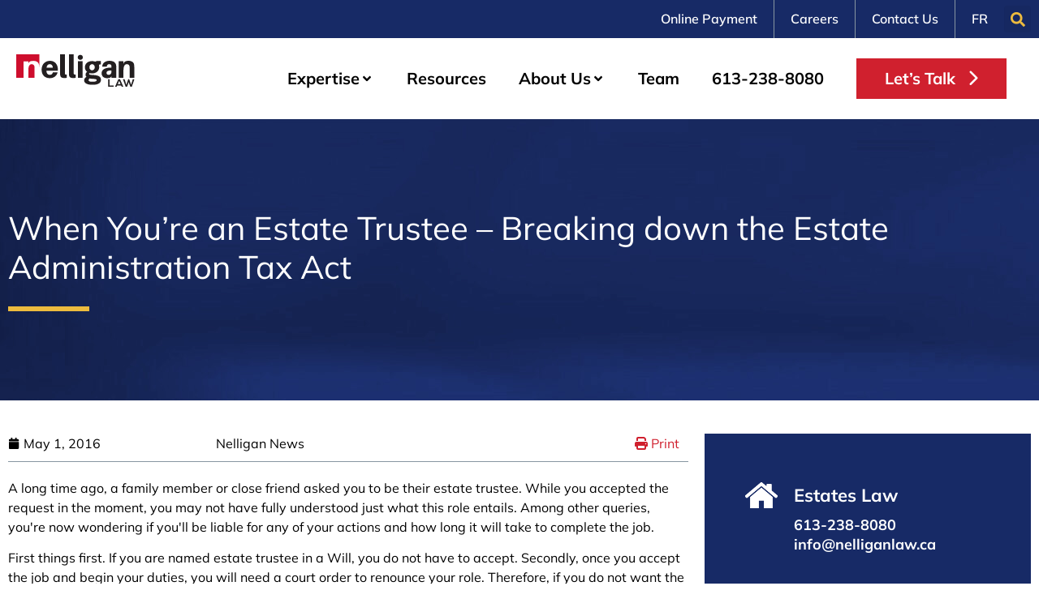

--- FILE ---
content_type: text/html; charset=UTF-8
request_url: https://nelliganlaw.ca/articles/when-youre-an-estate-trustee-breaking-down-the-estate-administration-tax-act/
body_size: 43648
content:
<!doctype html>
<html lang="en-CA" prefix="og: https://ogp.me/ns#">
<head>
	<meta charset="UTF-8">
<script>
var gform;gform||(document.addEventListener("gform_main_scripts_loaded",function(){gform.scriptsLoaded=!0}),document.addEventListener("gform/theme/scripts_loaded",function(){gform.themeScriptsLoaded=!0}),window.addEventListener("DOMContentLoaded",function(){gform.domLoaded=!0}),gform={domLoaded:!1,scriptsLoaded:!1,themeScriptsLoaded:!1,isFormEditor:()=>"function"==typeof InitializeEditor,callIfLoaded:function(o){return!(!gform.domLoaded||!gform.scriptsLoaded||!gform.themeScriptsLoaded&&!gform.isFormEditor()||(gform.isFormEditor()&&console.warn("The use of gform.initializeOnLoaded() is deprecated in the form editor context and will be removed in Gravity Forms 3.1."),o(),0))},initializeOnLoaded:function(o){gform.callIfLoaded(o)||(document.addEventListener("gform_main_scripts_loaded",()=>{gform.scriptsLoaded=!0,gform.callIfLoaded(o)}),document.addEventListener("gform/theme/scripts_loaded",()=>{gform.themeScriptsLoaded=!0,gform.callIfLoaded(o)}),window.addEventListener("DOMContentLoaded",()=>{gform.domLoaded=!0,gform.callIfLoaded(o)}))},hooks:{action:{},filter:{}},addAction:function(o,r,e,t){gform.addHook("action",o,r,e,t)},addFilter:function(o,r,e,t){gform.addHook("filter",o,r,e,t)},doAction:function(o){gform.doHook("action",o,arguments)},applyFilters:function(o){return gform.doHook("filter",o,arguments)},removeAction:function(o,r){gform.removeHook("action",o,r)},removeFilter:function(o,r,e){gform.removeHook("filter",o,r,e)},addHook:function(o,r,e,t,n){null==gform.hooks[o][r]&&(gform.hooks[o][r]=[]);var d=gform.hooks[o][r];null==n&&(n=r+"_"+d.length),gform.hooks[o][r].push({tag:n,callable:e,priority:t=null==t?10:t})},doHook:function(r,o,e){var t;if(e=Array.prototype.slice.call(e,1),null!=gform.hooks[r][o]&&((o=gform.hooks[r][o]).sort(function(o,r){return o.priority-r.priority}),o.forEach(function(o){"function"!=typeof(t=o.callable)&&(t=window[t]),"action"==r?t.apply(null,e):e[0]=t.apply(null,e)})),"filter"==r)return e[0]},removeHook:function(o,r,t,n){var e;null!=gform.hooks[o][r]&&(e=(e=gform.hooks[o][r]).filter(function(o,r,e){return!!(null!=n&&n!=o.tag||null!=t&&t!=o.priority)}),gform.hooks[o][r]=e)}});
</script>

	<meta name="viewport" content="width=device-width, initial-scale=1">
	<link rel="profile" href="https://gmpg.org/xfn/11">
		<style>img:is([sizes="auto" i], [sizes^="auto," i]) { contain-intrinsic-size: 3000px 1500px }</style>
	<script id="cookieyes" type="text/javascript" src="https://cdn-cookieyes.com/client_data/0e8b4b11745958320385f272/script.js"></script><meta name="dlm-version" content="5.1.0">
            <script data-no-defer="1" data-ezscrex="false" data-cfasync="false" data-pagespeed-no-defer data-cookieconsent="ignore">
                var ctPublicFunctions = {"_ajax_nonce":"076b901e18","_rest_nonce":"1c4e48e54c","_ajax_url":"\/wp-admin\/admin-ajax.php","_rest_url":"https:\/\/nelliganlaw.ca\/wp-json\/","data__cookies_type":"none","data__ajax_type":"rest","data__bot_detector_enabled":"1","data__frontend_data_log_enabled":1,"cookiePrefix":"","wprocket_detected":false,"host_url":"nelliganlaw.ca","text__ee_click_to_select":"Click to select the whole data","text__ee_original_email":"The complete one is","text__ee_got_it":"Got it","text__ee_blocked":"Blocked","text__ee_cannot_connect":"Cannot connect","text__ee_cannot_decode":"Can not decode email. Unknown reason","text__ee_email_decoder":"CleanTalk email decoder","text__ee_wait_for_decoding":"The magic is on the way!","text__ee_decoding_process":"Please wait a few seconds while we decode the contact data."}
            </script>
        
            <script data-no-defer="1" data-ezscrex="false" data-cfasync="false" data-pagespeed-no-defer data-cookieconsent="ignore">
                var ctPublic = {"_ajax_nonce":"076b901e18","settings__forms__check_internal":"0","settings__forms__check_external":"0","settings__forms__force_protection":"0","settings__forms__search_test":"1","settings__data__bot_detector_enabled":"1","settings__sfw__anti_crawler":0,"blog_home":"https:\/\/nelliganlaw.ca\/","pixel__setting":"3","pixel__enabled":true,"pixel__url":null,"data__email_check_before_post":"1","data__email_check_exist_post":"1","data__cookies_type":"none","data__key_is_ok":true,"data__visible_fields_required":true,"wl_brandname":"Anti-Spam by CleanTalk","wl_brandname_short":"CleanTalk","ct_checkjs_key":"7a5ef23a27252f7fa4de44db08eb7f1e0751c92c8cdbb125c77cf1689bee10c9","emailEncoderPassKey":"2ce422254abcade30e9f9b671e5b56cb","bot_detector_forms_excluded":"W10=","advancedCacheExists":false,"varnishCacheExists":false,"wc_ajax_add_to_cart":false}
            </script>
        
<!-- Google Tag Manager for WordPress by gtm4wp.com -->
<script data-cfasync="false" data-pagespeed-no-defer>
	var gtm4wp_datalayer_name = "dataLayer";
	var dataLayer = dataLayer || [];
</script>
<!-- End Google Tag Manager for WordPress by gtm4wp.com -->
<!-- Search Engine Optimization by Rank Math - https://rankmath.com/ -->
<title>When You&#039;re an Estate Trustee - Breaking down the Estate Administration Tax Act - Nelligan Law</title>
<meta name="description" content="If you are named estate trustee in a Will you may not have fully understood just what this role entails. Marcia Green, an associate lawyer at Nelligan O&#039;Brien Payne, breaks down the Estate Administration Tax Act and outlines the general duties and liabilities for an estate trustee."/>
<meta name="robots" content="follow, index, max-snippet:-1, max-video-preview:-1, max-image-preview:large"/>
<link rel="canonical" href="https://nelliganlaw.ca/articles/when-youre-an-estate-trustee-breaking-down-the-estate-administration-tax-act/" />
<meta property="og:locale" content="en_US" />
<meta property="og:type" content="article" />
<meta property="og:title" content="When You&#039;re an Estate Trustee - Breaking down the Estate Administration Tax Act - Nelligan Law" />
<meta property="og:description" content="If you are named estate trustee in a Will you may not have fully understood just what this role entails. Marcia Green, an associate lawyer at Nelligan O&#039;Brien Payne, breaks down the Estate Administration Tax Act and outlines the general duties and liabilities for an estate trustee." />
<meta property="og:url" content="https://nelliganlaw.ca/articles/when-youre-an-estate-trustee-breaking-down-the-estate-administration-tax-act/" />
<meta property="og:site_name" content="Nelligan Law" />
<meta property="article:section" content="Articles" />
<meta property="og:updated_time" content="2021-09-20T17:11:18-04:00" />
<meta name="twitter:card" content="summary_large_image" />
<meta name="twitter:title" content="When You&#039;re an Estate Trustee - Breaking down the Estate Administration Tax Act - Nelligan Law" />
<meta name="twitter:description" content="If you are named estate trustee in a Will you may not have fully understood just what this role entails. Marcia Green, an associate lawyer at Nelligan O&#039;Brien Payne, breaks down the Estate Administration Tax Act and outlines the general duties and liabilities for an estate trustee." />
<!-- /Rank Math WordPress SEO plugin -->

<link rel='dns-prefetch' href='//moderate.cleantalk.org' />
<link rel='dns-prefetch' href='//www.google.com' />
<link rel="alternate" type="application/rss+xml" title="Nelligan Law &raquo; Feed" href="https://nelliganlaw.ca/feed/" />
<link rel="alternate" type="application/rss+xml" title="Nelligan Law &raquo; Comments Feed" href="https://nelliganlaw.ca/comments/feed/" />
<link rel="alternate" type="application/rss+xml" title="Nelligan Law &raquo; When You&#8217;re an Estate Trustee &#8211; Breaking down the Estate Administration Tax Act Comments Feed" href="https://nelliganlaw.ca/articles/when-youre-an-estate-trustee-breaking-down-the-estate-administration-tax-act/feed/" />
<script>
window._wpemojiSettings = {"baseUrl":"https:\/\/s.w.org\/images\/core\/emoji\/16.0.1\/72x72\/","ext":".png","svgUrl":"https:\/\/s.w.org\/images\/core\/emoji\/16.0.1\/svg\/","svgExt":".svg","source":{"concatemoji":"https:\/\/nelliganlaw.ca\/wp-includes\/js\/wp-emoji-release.min.js?ver=6.8.3"}};
/*! This file is auto-generated */
!function(s,n){var o,i,e;function c(e){try{var t={supportTests:e,timestamp:(new Date).valueOf()};sessionStorage.setItem(o,JSON.stringify(t))}catch(e){}}function p(e,t,n){e.clearRect(0,0,e.canvas.width,e.canvas.height),e.fillText(t,0,0);var t=new Uint32Array(e.getImageData(0,0,e.canvas.width,e.canvas.height).data),a=(e.clearRect(0,0,e.canvas.width,e.canvas.height),e.fillText(n,0,0),new Uint32Array(e.getImageData(0,0,e.canvas.width,e.canvas.height).data));return t.every(function(e,t){return e===a[t]})}function u(e,t){e.clearRect(0,0,e.canvas.width,e.canvas.height),e.fillText(t,0,0);for(var n=e.getImageData(16,16,1,1),a=0;a<n.data.length;a++)if(0!==n.data[a])return!1;return!0}function f(e,t,n,a){switch(t){case"flag":return n(e,"\ud83c\udff3\ufe0f\u200d\u26a7\ufe0f","\ud83c\udff3\ufe0f\u200b\u26a7\ufe0f")?!1:!n(e,"\ud83c\udde8\ud83c\uddf6","\ud83c\udde8\u200b\ud83c\uddf6")&&!n(e,"\ud83c\udff4\udb40\udc67\udb40\udc62\udb40\udc65\udb40\udc6e\udb40\udc67\udb40\udc7f","\ud83c\udff4\u200b\udb40\udc67\u200b\udb40\udc62\u200b\udb40\udc65\u200b\udb40\udc6e\u200b\udb40\udc67\u200b\udb40\udc7f");case"emoji":return!a(e,"\ud83e\udedf")}return!1}function g(e,t,n,a){var r="undefined"!=typeof WorkerGlobalScope&&self instanceof WorkerGlobalScope?new OffscreenCanvas(300,150):s.createElement("canvas"),o=r.getContext("2d",{willReadFrequently:!0}),i=(o.textBaseline="top",o.font="600 32px Arial",{});return e.forEach(function(e){i[e]=t(o,e,n,a)}),i}function t(e){var t=s.createElement("script");t.src=e,t.defer=!0,s.head.appendChild(t)}"undefined"!=typeof Promise&&(o="wpEmojiSettingsSupports",i=["flag","emoji"],n.supports={everything:!0,everythingExceptFlag:!0},e=new Promise(function(e){s.addEventListener("DOMContentLoaded",e,{once:!0})}),new Promise(function(t){var n=function(){try{var e=JSON.parse(sessionStorage.getItem(o));if("object"==typeof e&&"number"==typeof e.timestamp&&(new Date).valueOf()<e.timestamp+604800&&"object"==typeof e.supportTests)return e.supportTests}catch(e){}return null}();if(!n){if("undefined"!=typeof Worker&&"undefined"!=typeof OffscreenCanvas&&"undefined"!=typeof URL&&URL.createObjectURL&&"undefined"!=typeof Blob)try{var e="postMessage("+g.toString()+"("+[JSON.stringify(i),f.toString(),p.toString(),u.toString()].join(",")+"));",a=new Blob([e],{type:"text/javascript"}),r=new Worker(URL.createObjectURL(a),{name:"wpTestEmojiSupports"});return void(r.onmessage=function(e){c(n=e.data),r.terminate(),t(n)})}catch(e){}c(n=g(i,f,p,u))}t(n)}).then(function(e){for(var t in e)n.supports[t]=e[t],n.supports.everything=n.supports.everything&&n.supports[t],"flag"!==t&&(n.supports.everythingExceptFlag=n.supports.everythingExceptFlag&&n.supports[t]);n.supports.everythingExceptFlag=n.supports.everythingExceptFlag&&!n.supports.flag,n.DOMReady=!1,n.readyCallback=function(){n.DOMReady=!0}}).then(function(){return e}).then(function(){var e;n.supports.everything||(n.readyCallback(),(e=n.source||{}).concatemoji?t(e.concatemoji):e.wpemoji&&e.twemoji&&(t(e.twemoji),t(e.wpemoji)))}))}((window,document),window._wpemojiSettings);
</script>

<link rel='stylesheet' id='hello-elementor-theme-style-css' href='https://nelliganlaw.ca/wp-content/themes/hello-elementor/assets/css/theme.css?ver=3.4.4' media='all' />
<link rel='stylesheet' id='jet-menu-hello-css' href='https://nelliganlaw.ca/wp-content/plugins/jet-menu/integration/themes/hello-elementor/assets/css/style.css?ver=2.4.14' media='all' />
<style id='wp-emoji-styles-inline-css'>

	img.wp-smiley, img.emoji {
		display: inline !important;
		border: none !important;
		box-shadow: none !important;
		height: 1em !important;
		width: 1em !important;
		margin: 0 0.07em !important;
		vertical-align: -0.1em !important;
		background: none !important;
		padding: 0 !important;
	}
</style>
<link rel='stylesheet' id='wp-block-library-css' href='https://nelliganlaw.ca/wp-includes/css/dist/block-library/style.min.css?ver=6.8.3' media='all' />
<link rel='stylesheet' id='jet-engine-frontend-css' href='https://nelliganlaw.ca/wp-content/plugins/jet-engine/assets/css/frontend.css?ver=3.7.4' media='all' />
<style id='global-styles-inline-css'>
:root{--wp--preset--aspect-ratio--square: 1;--wp--preset--aspect-ratio--4-3: 4/3;--wp--preset--aspect-ratio--3-4: 3/4;--wp--preset--aspect-ratio--3-2: 3/2;--wp--preset--aspect-ratio--2-3: 2/3;--wp--preset--aspect-ratio--16-9: 16/9;--wp--preset--aspect-ratio--9-16: 9/16;--wp--preset--color--black: #000000;--wp--preset--color--cyan-bluish-gray: #abb8c3;--wp--preset--color--white: #ffffff;--wp--preset--color--pale-pink: #f78da7;--wp--preset--color--vivid-red: #cf2e2e;--wp--preset--color--luminous-vivid-orange: #ff6900;--wp--preset--color--luminous-vivid-amber: #fcb900;--wp--preset--color--light-green-cyan: #7bdcb5;--wp--preset--color--vivid-green-cyan: #00d084;--wp--preset--color--pale-cyan-blue: #8ed1fc;--wp--preset--color--vivid-cyan-blue: #0693e3;--wp--preset--color--vivid-purple: #9b51e0;--wp--preset--gradient--vivid-cyan-blue-to-vivid-purple: linear-gradient(135deg,rgba(6,147,227,1) 0%,rgb(155,81,224) 100%);--wp--preset--gradient--light-green-cyan-to-vivid-green-cyan: linear-gradient(135deg,rgb(122,220,180) 0%,rgb(0,208,130) 100%);--wp--preset--gradient--luminous-vivid-amber-to-luminous-vivid-orange: linear-gradient(135deg,rgba(252,185,0,1) 0%,rgba(255,105,0,1) 100%);--wp--preset--gradient--luminous-vivid-orange-to-vivid-red: linear-gradient(135deg,rgba(255,105,0,1) 0%,rgb(207,46,46) 100%);--wp--preset--gradient--very-light-gray-to-cyan-bluish-gray: linear-gradient(135deg,rgb(238,238,238) 0%,rgb(169,184,195) 100%);--wp--preset--gradient--cool-to-warm-spectrum: linear-gradient(135deg,rgb(74,234,220) 0%,rgb(151,120,209) 20%,rgb(207,42,186) 40%,rgb(238,44,130) 60%,rgb(251,105,98) 80%,rgb(254,248,76) 100%);--wp--preset--gradient--blush-light-purple: linear-gradient(135deg,rgb(255,206,236) 0%,rgb(152,150,240) 100%);--wp--preset--gradient--blush-bordeaux: linear-gradient(135deg,rgb(254,205,165) 0%,rgb(254,45,45) 50%,rgb(107,0,62) 100%);--wp--preset--gradient--luminous-dusk: linear-gradient(135deg,rgb(255,203,112) 0%,rgb(199,81,192) 50%,rgb(65,88,208) 100%);--wp--preset--gradient--pale-ocean: linear-gradient(135deg,rgb(255,245,203) 0%,rgb(182,227,212) 50%,rgb(51,167,181) 100%);--wp--preset--gradient--electric-grass: linear-gradient(135deg,rgb(202,248,128) 0%,rgb(113,206,126) 100%);--wp--preset--gradient--midnight: linear-gradient(135deg,rgb(2,3,129) 0%,rgb(40,116,252) 100%);--wp--preset--font-size--small: 13px;--wp--preset--font-size--medium: 20px;--wp--preset--font-size--large: 36px;--wp--preset--font-size--x-large: 42px;--wp--preset--spacing--20: 0.44rem;--wp--preset--spacing--30: 0.67rem;--wp--preset--spacing--40: 1rem;--wp--preset--spacing--50: 1.5rem;--wp--preset--spacing--60: 2.25rem;--wp--preset--spacing--70: 3.38rem;--wp--preset--spacing--80: 5.06rem;--wp--preset--shadow--natural: 6px 6px 9px rgba(0, 0, 0, 0.2);--wp--preset--shadow--deep: 12px 12px 50px rgba(0, 0, 0, 0.4);--wp--preset--shadow--sharp: 6px 6px 0px rgba(0, 0, 0, 0.2);--wp--preset--shadow--outlined: 6px 6px 0px -3px rgba(255, 255, 255, 1), 6px 6px rgba(0, 0, 0, 1);--wp--preset--shadow--crisp: 6px 6px 0px rgba(0, 0, 0, 1);}:root { --wp--style--global--content-size: 800px;--wp--style--global--wide-size: 1200px; }:where(body) { margin: 0; }.wp-site-blocks > .alignleft { float: left; margin-right: 2em; }.wp-site-blocks > .alignright { float: right; margin-left: 2em; }.wp-site-blocks > .aligncenter { justify-content: center; margin-left: auto; margin-right: auto; }:where(.wp-site-blocks) > * { margin-block-start: 24px; margin-block-end: 0; }:where(.wp-site-blocks) > :first-child { margin-block-start: 0; }:where(.wp-site-blocks) > :last-child { margin-block-end: 0; }:root { --wp--style--block-gap: 24px; }:root :where(.is-layout-flow) > :first-child{margin-block-start: 0;}:root :where(.is-layout-flow) > :last-child{margin-block-end: 0;}:root :where(.is-layout-flow) > *{margin-block-start: 24px;margin-block-end: 0;}:root :where(.is-layout-constrained) > :first-child{margin-block-start: 0;}:root :where(.is-layout-constrained) > :last-child{margin-block-end: 0;}:root :where(.is-layout-constrained) > *{margin-block-start: 24px;margin-block-end: 0;}:root :where(.is-layout-flex){gap: 24px;}:root :where(.is-layout-grid){gap: 24px;}.is-layout-flow > .alignleft{float: left;margin-inline-start: 0;margin-inline-end: 2em;}.is-layout-flow > .alignright{float: right;margin-inline-start: 2em;margin-inline-end: 0;}.is-layout-flow > .aligncenter{margin-left: auto !important;margin-right: auto !important;}.is-layout-constrained > .alignleft{float: left;margin-inline-start: 0;margin-inline-end: 2em;}.is-layout-constrained > .alignright{float: right;margin-inline-start: 2em;margin-inline-end: 0;}.is-layout-constrained > .aligncenter{margin-left: auto !important;margin-right: auto !important;}.is-layout-constrained > :where(:not(.alignleft):not(.alignright):not(.alignfull)){max-width: var(--wp--style--global--content-size);margin-left: auto !important;margin-right: auto !important;}.is-layout-constrained > .alignwide{max-width: var(--wp--style--global--wide-size);}body .is-layout-flex{display: flex;}.is-layout-flex{flex-wrap: wrap;align-items: center;}.is-layout-flex > :is(*, div){margin: 0;}body .is-layout-grid{display: grid;}.is-layout-grid > :is(*, div){margin: 0;}body{padding-top: 0px;padding-right: 0px;padding-bottom: 0px;padding-left: 0px;}a:where(:not(.wp-element-button)){text-decoration: underline;}:root :where(.wp-element-button, .wp-block-button__link){background-color: #32373c;border-width: 0;color: #fff;font-family: inherit;font-size: inherit;line-height: inherit;padding: calc(0.667em + 2px) calc(1.333em + 2px);text-decoration: none;}.has-black-color{color: var(--wp--preset--color--black) !important;}.has-cyan-bluish-gray-color{color: var(--wp--preset--color--cyan-bluish-gray) !important;}.has-white-color{color: var(--wp--preset--color--white) !important;}.has-pale-pink-color{color: var(--wp--preset--color--pale-pink) !important;}.has-vivid-red-color{color: var(--wp--preset--color--vivid-red) !important;}.has-luminous-vivid-orange-color{color: var(--wp--preset--color--luminous-vivid-orange) !important;}.has-luminous-vivid-amber-color{color: var(--wp--preset--color--luminous-vivid-amber) !important;}.has-light-green-cyan-color{color: var(--wp--preset--color--light-green-cyan) !important;}.has-vivid-green-cyan-color{color: var(--wp--preset--color--vivid-green-cyan) !important;}.has-pale-cyan-blue-color{color: var(--wp--preset--color--pale-cyan-blue) !important;}.has-vivid-cyan-blue-color{color: var(--wp--preset--color--vivid-cyan-blue) !important;}.has-vivid-purple-color{color: var(--wp--preset--color--vivid-purple) !important;}.has-black-background-color{background-color: var(--wp--preset--color--black) !important;}.has-cyan-bluish-gray-background-color{background-color: var(--wp--preset--color--cyan-bluish-gray) !important;}.has-white-background-color{background-color: var(--wp--preset--color--white) !important;}.has-pale-pink-background-color{background-color: var(--wp--preset--color--pale-pink) !important;}.has-vivid-red-background-color{background-color: var(--wp--preset--color--vivid-red) !important;}.has-luminous-vivid-orange-background-color{background-color: var(--wp--preset--color--luminous-vivid-orange) !important;}.has-luminous-vivid-amber-background-color{background-color: var(--wp--preset--color--luminous-vivid-amber) !important;}.has-light-green-cyan-background-color{background-color: var(--wp--preset--color--light-green-cyan) !important;}.has-vivid-green-cyan-background-color{background-color: var(--wp--preset--color--vivid-green-cyan) !important;}.has-pale-cyan-blue-background-color{background-color: var(--wp--preset--color--pale-cyan-blue) !important;}.has-vivid-cyan-blue-background-color{background-color: var(--wp--preset--color--vivid-cyan-blue) !important;}.has-vivid-purple-background-color{background-color: var(--wp--preset--color--vivid-purple) !important;}.has-black-border-color{border-color: var(--wp--preset--color--black) !important;}.has-cyan-bluish-gray-border-color{border-color: var(--wp--preset--color--cyan-bluish-gray) !important;}.has-white-border-color{border-color: var(--wp--preset--color--white) !important;}.has-pale-pink-border-color{border-color: var(--wp--preset--color--pale-pink) !important;}.has-vivid-red-border-color{border-color: var(--wp--preset--color--vivid-red) !important;}.has-luminous-vivid-orange-border-color{border-color: var(--wp--preset--color--luminous-vivid-orange) !important;}.has-luminous-vivid-amber-border-color{border-color: var(--wp--preset--color--luminous-vivid-amber) !important;}.has-light-green-cyan-border-color{border-color: var(--wp--preset--color--light-green-cyan) !important;}.has-vivid-green-cyan-border-color{border-color: var(--wp--preset--color--vivid-green-cyan) !important;}.has-pale-cyan-blue-border-color{border-color: var(--wp--preset--color--pale-cyan-blue) !important;}.has-vivid-cyan-blue-border-color{border-color: var(--wp--preset--color--vivid-cyan-blue) !important;}.has-vivid-purple-border-color{border-color: var(--wp--preset--color--vivid-purple) !important;}.has-vivid-cyan-blue-to-vivid-purple-gradient-background{background: var(--wp--preset--gradient--vivid-cyan-blue-to-vivid-purple) !important;}.has-light-green-cyan-to-vivid-green-cyan-gradient-background{background: var(--wp--preset--gradient--light-green-cyan-to-vivid-green-cyan) !important;}.has-luminous-vivid-amber-to-luminous-vivid-orange-gradient-background{background: var(--wp--preset--gradient--luminous-vivid-amber-to-luminous-vivid-orange) !important;}.has-luminous-vivid-orange-to-vivid-red-gradient-background{background: var(--wp--preset--gradient--luminous-vivid-orange-to-vivid-red) !important;}.has-very-light-gray-to-cyan-bluish-gray-gradient-background{background: var(--wp--preset--gradient--very-light-gray-to-cyan-bluish-gray) !important;}.has-cool-to-warm-spectrum-gradient-background{background: var(--wp--preset--gradient--cool-to-warm-spectrum) !important;}.has-blush-light-purple-gradient-background{background: var(--wp--preset--gradient--blush-light-purple) !important;}.has-blush-bordeaux-gradient-background{background: var(--wp--preset--gradient--blush-bordeaux) !important;}.has-luminous-dusk-gradient-background{background: var(--wp--preset--gradient--luminous-dusk) !important;}.has-pale-ocean-gradient-background{background: var(--wp--preset--gradient--pale-ocean) !important;}.has-electric-grass-gradient-background{background: var(--wp--preset--gradient--electric-grass) !important;}.has-midnight-gradient-background{background: var(--wp--preset--gradient--midnight) !important;}.has-small-font-size{font-size: var(--wp--preset--font-size--small) !important;}.has-medium-font-size{font-size: var(--wp--preset--font-size--medium) !important;}.has-large-font-size{font-size: var(--wp--preset--font-size--large) !important;}.has-x-large-font-size{font-size: var(--wp--preset--font-size--x-large) !important;}
:root :where(.wp-block-pullquote){font-size: 1.5em;line-height: 1.6;}
</style>
<link rel='stylesheet' id='cleantalk-public-css-css' href='https://nelliganlaw.ca/wp-content/plugins/cleantalk-spam-protect/css/cleantalk-public.min.css?ver=6.62_1756323617' media='all' />
<link rel='stylesheet' id='cleantalk-email-decoder-css-css' href='https://nelliganlaw.ca/wp-content/plugins/cleantalk-spam-protect/css/cleantalk-email-decoder.min.css?ver=6.62_1756323617' media='all' />
<link rel='stylesheet' id='wp-job-manager-job-listings-css' href='https://nelliganlaw.ca/wp-content/plugins/wp-job-manager/assets/dist/css/job-listings.css?ver=598383a28ac5f9f156e4' media='all' />
<link rel='stylesheet' id='wpml-legacy-horizontal-list-0-css' href='https://nelliganlaw.ca/wp-content/plugins/sitepress-multilingual-cms/templates/language-switchers/legacy-list-horizontal/style.min.css?ver=1' media='all' />
<link rel='stylesheet' id='wpml-menu-item-0-css' href='https://nelliganlaw.ca/wp-content/plugins/sitepress-multilingual-cms/templates/language-switchers/menu-item/style.min.css?ver=1' media='all' />
<link rel='stylesheet' id='hello-elementor-css' href='https://nelliganlaw.ca/wp-content/themes/hello-elementor/assets/css/reset.css?ver=3.4.4' media='all' />
<link rel='stylesheet' id='hello-elementor-header-footer-css' href='https://nelliganlaw.ca/wp-content/themes/hello-elementor/assets/css/header-footer.css?ver=3.4.4' media='all' />
<link rel='stylesheet' id='jet-menu-public-styles-css' href='https://nelliganlaw.ca/wp-content/plugins/jet-menu/assets/public/css/public.css?ver=2.4.14' media='all' />
<link rel='stylesheet' id='jet-popup-frontend-css' href='https://nelliganlaw.ca/wp-content/plugins/jet-popup/assets/css/jet-popup-frontend.css?ver=2.0.17.1' media='all' />
<link rel='stylesheet' id='elementor-frontend-css' href='https://nelliganlaw.ca/wp-content/plugins/elementor/assets/css/frontend.min.css?ver=3.31.3' media='all' />
<link rel='stylesheet' id='widget-nav-menu-css' href='https://nelliganlaw.ca/wp-content/plugins/elementor-pro/assets/css/widget-nav-menu.min.css?ver=3.31.2' media='all' />
<link rel='stylesheet' id='widget-search-form-css' href='https://nelliganlaw.ca/wp-content/plugins/elementor-pro/assets/css/widget-search-form.min.css?ver=3.31.2' media='all' />
<link rel='stylesheet' id='widget-image-css' href='https://nelliganlaw.ca/wp-content/plugins/elementor/assets/css/widget-image.min.css?ver=3.31.3' media='all' />
<link rel='stylesheet' id='widget-spacer-css' href='https://nelliganlaw.ca/wp-content/plugins/elementor/assets/css/widget-spacer.min.css?ver=3.31.3' media='all' />
<link rel='stylesheet' id='widget-heading-css' href='https://nelliganlaw.ca/wp-content/plugins/elementor/assets/css/widget-heading.min.css?ver=3.31.3' media='all' />
<link rel='stylesheet' id='widget-social-icons-css' href='https://nelliganlaw.ca/wp-content/plugins/elementor/assets/css/widget-social-icons.min.css?ver=3.31.3' media='all' />
<link rel='stylesheet' id='e-apple-webkit-css' href='https://nelliganlaw.ca/wp-content/plugins/elementor/assets/css/conditionals/apple-webkit.min.css?ver=3.31.3' media='all' />
<link rel='stylesheet' id='widget-divider-css' href='https://nelliganlaw.ca/wp-content/plugins/elementor/assets/css/widget-divider.min.css?ver=3.31.3' media='all' />
<link rel='stylesheet' id='jet-elements-css' href='https://nelliganlaw.ca/wp-content/plugins/jet-elements/assets/css/jet-elements.css?ver=2.7.9.1' media='all' />
<link rel='stylesheet' id='jet-video-css' href='https://nelliganlaw.ca/wp-content/plugins/jet-elements/assets/css/addons/jet-video.css?ver=2.7.9.1' media='all' />
<link rel='stylesheet' id='widget-post-info-css' href='https://nelliganlaw.ca/wp-content/plugins/elementor-pro/assets/css/widget-post-info.min.css?ver=3.31.2' media='all' />
<link rel='stylesheet' id='widget-icon-list-css' href='https://nelliganlaw.ca/wp-content/plugins/elementor/assets/css/widget-icon-list.min.css?ver=3.31.3' media='all' />
<link rel='stylesheet' id='widget-share-buttons-css' href='https://nelliganlaw.ca/wp-content/plugins/elementor-pro/assets/css/widget-share-buttons.min.css?ver=3.31.2' media='all' />
<link rel='stylesheet' id='elementor-post-6-css' href='https://nelliganlaw.ca/wp-content/uploads/elementor/css/post-6.css?ver=1762204536' media='all' />
<link rel='stylesheet' id='uael-frontend-css' href='https://nelliganlaw.ca/wp-content/plugins/ultimate-elementor/assets/min-css/uael-frontend.min.css?ver=1.40.1' media='all' />
<link rel='stylesheet' id='uael-teammember-social-icons-css' href='https://nelliganlaw.ca/wp-content/plugins/elementor/assets/css/widget-social-icons.min.css?ver=3.24.0' media='all' />
<link rel='stylesheet' id='uael-social-share-icons-brands-css' href='https://nelliganlaw.ca/wp-content/plugins/elementor/assets/lib/font-awesome/css/brands.css?ver=5.15.3' media='all' />
<link rel='stylesheet' id='uael-social-share-icons-fontawesome-css' href='https://nelliganlaw.ca/wp-content/plugins/elementor/assets/lib/font-awesome/css/fontawesome.css?ver=5.15.3' media='all' />
<link rel='stylesheet' id='uael-nav-menu-icons-css' href='https://nelliganlaw.ca/wp-content/plugins/elementor/assets/lib/font-awesome/css/solid.css?ver=5.15.3' media='all' />
<link rel='stylesheet' id='jet-tricks-frontend-css' href='https://nelliganlaw.ca/wp-content/plugins/jet-tricks/assets/css/jet-tricks-frontend.css?ver=1.5.6' media='all' />
<link rel='stylesheet' id='elementor-post-19-css' href='https://nelliganlaw.ca/wp-content/uploads/elementor/css/post-19.css?ver=1762204537' media='all' />
<link rel='stylesheet' id='elementor-post-67-css' href='https://nelliganlaw.ca/wp-content/uploads/elementor/css/post-67.css?ver=1762204538' media='all' />
<link rel='stylesheet' id='elementor-post-1778-css' href='https://nelliganlaw.ca/wp-content/uploads/elementor/css/post-1778.css?ver=1762205695' media='all' />
<link rel='stylesheet' id='elementor-post-19881-css' href='https://nelliganlaw.ca/wp-content/uploads/elementor/css/post-19881.css?ver=1762205695' media='all' />
<link rel='stylesheet' id='elementor-post-19855-css' href='https://nelliganlaw.ca/wp-content/uploads/elementor/css/post-19855.css?ver=1762205695' media='all' />
<link rel='stylesheet' id='hello-elementor-child-style-css' href='https://nelliganlaw.ca/wp-content/themes/hello-theme-child-master/style.css?ver=1.0.0' media='all' />
<link rel='stylesheet' id='elementor-gf-local-mulish-css' href='https://nelliganlaw.ca/wp-content/uploads/elementor/google-fonts/css/mulish.css?ver=1742849579' media='all' />
<script src="https://nelliganlaw.ca/wp-includes/js/jquery/jquery.min.js?ver=3.7.1" id="jquery-core-js"></script>
<script src="https://nelliganlaw.ca/wp-includes/js/jquery/jquery-migrate.min.js?ver=3.4.1" id="jquery-migrate-js"></script>
<script src="https://nelliganlaw.ca/wp-content/plugins/cleantalk-spam-protect/js/apbct-public-bundle.min.js?ver=6.62_1756323617" id="apbct-public-bundle.min-js-js"></script>
<script src="https://moderate.cleantalk.org/ct-bot-detector-wrapper.js?ver=6.62" id="ct_bot_detector-js" defer data-wp-strategy="defer"></script>
<link rel="https://api.w.org/" href="https://nelliganlaw.ca/wp-json/" /><link rel="alternate" title="JSON" type="application/json" href="https://nelliganlaw.ca/wp-json/wp/v2/articles/23122" /><link rel="EditURI" type="application/rsd+xml" title="RSD" href="https://nelliganlaw.ca/xmlrpc.php?rsd" />
<meta name="generator" content="WordPress 6.8.3" />
<link rel='shortlink' href='https://nelliganlaw.ca/?p=23122' />
<link rel="alternate" title="oEmbed (JSON)" type="application/json+oembed" href="https://nelliganlaw.ca/wp-json/oembed/1.0/embed?url=https%3A%2F%2Fnelliganlaw.ca%2Farticles%2Fwhen-youre-an-estate-trustee-breaking-down-the-estate-administration-tax-act%2F" />
<link rel="alternate" title="oEmbed (XML)" type="text/xml+oembed" href="https://nelliganlaw.ca/wp-json/oembed/1.0/embed?url=https%3A%2F%2Fnelliganlaw.ca%2Farticles%2Fwhen-youre-an-estate-trustee-breaking-down-the-estate-administration-tax-act%2F&#038;format=xml" />
<meta name="generator" content="WPML ver:4.7.6 stt:1;" />
<!-- start Simple Custom CSS and JS -->
<!-- Google Tag Manager -->
<script>(function(w,d,s,l,i){w[l]=w[l]||[];w[l].push({'gtm.start':
new Date().getTime(),event:'gtm.js'});var f=d.getElementsByTagName(s)[0],
j=d.createElement(s),dl=l!='dataLayer'?'&l='+l:'';j.async=true;j.src=
'https://www.googletagmanager.com/gtm.js?id='+i+dl;f.parentNode.insertBefore(j,f);
})(window,document,'script','dataLayer','GTM-WQ8L6NR4');</script>
<!-- End Google Tag Manager --><!-- end Simple Custom CSS and JS -->

<!-- Google Tag Manager for WordPress by gtm4wp.com -->
<!-- GTM Container placement set to automatic -->
<script data-cfasync="false" data-pagespeed-no-defer>
	var dataLayer_content = {"pagePostType":"articles","pagePostType2":"single-articles","pageCategory":["articles"],"pagePostAuthor":"wm-dev"};
	dataLayer.push( dataLayer_content );
</script>
<script data-cfasync="false" data-pagespeed-no-defer>
(function(w,d,s,l,i){w[l]=w[l]||[];w[l].push({'gtm.start':
new Date().getTime(),event:'gtm.js'});var f=d.getElementsByTagName(s)[0],
j=d.createElement(s),dl=l!='dataLayer'?'&l='+l:'';j.async=true;j.src=
'//www.googletagmanager.com/gtm.js?id='+i+dl;f.parentNode.insertBefore(j,f);
})(window,document,'script','dataLayer','GTM-T3CDX5F');
</script>
<!-- End Google Tag Manager for WordPress by gtm4wp.com --><meta name="description" content="If you are named estate trustee in a Will you may not have fully understood just what this role entails. Marcia Green, an associate lawyer at Nelligan O&#039;Brien Payne, breaks down the Estate Administration Tax Act and outlines the general duties and liabilities for an estate trustee.">
<meta name="generator" content="Elementor 3.31.3; features: e_font_icon_svg, additional_custom_breakpoints, e_element_cache; settings: css_print_method-external, google_font-enabled, font_display-auto">
<meta name="google-site-verification" content="8dyygsrfcu1E3LISPK18hQGCvH4Yjv0MKaD_a5CcjnI" />
<style>
	.grecaptcha-badge {
		visibility:hidden
	}
</style>
<!-- Meta Pixel Code -->
<script>
!function(f,b,e,v,n,t,s)
{if(f.fbq)return;n=f.fbq=function(){n.callMethod?
n.callMethod.apply(n,arguments):n.queue.push(arguments)};
if(!f._fbq)f._fbq=n;n.push=n;n.loaded=!0;n.version='2.0';
n.queue=[];t=b.createElement(e);t.async=!0;
t.src=v;s=b.getElementsByTagName(e)[0];
s.parentNode.insertBefore(t,s)}(window, document,'script',
'https://connect.facebook.net/en_US/fbevents.js');
fbq('init', '1245470044287926');
fbq('track', 'PageView');
</script>
<noscript><img height="1" width="1" style="display:none"
src="https://www.facebook.com/tr?id=1245470044287926&ev=PageView&noscript=1"
/></noscript>
<!-- End Meta Pixel Code -->
			<style>
				.e-con.e-parent:nth-of-type(n+4):not(.e-lazyloaded):not(.e-no-lazyload),
				.e-con.e-parent:nth-of-type(n+4):not(.e-lazyloaded):not(.e-no-lazyload) * {
					background-image: none !important;
				}
				@media screen and (max-height: 1024px) {
					.e-con.e-parent:nth-of-type(n+3):not(.e-lazyloaded):not(.e-no-lazyload),
					.e-con.e-parent:nth-of-type(n+3):not(.e-lazyloaded):not(.e-no-lazyload) * {
						background-image: none !important;
					}
				}
				@media screen and (max-height: 640px) {
					.e-con.e-parent:nth-of-type(n+2):not(.e-lazyloaded):not(.e-no-lazyload),
					.e-con.e-parent:nth-of-type(n+2):not(.e-lazyloaded):not(.e-no-lazyload) * {
						background-image: none !important;
					}
				}
			</style>
			<link rel="icon" href="https://nelliganlaw.ca/wp-content/uploads/2020/11/png-favicon-150x150.png" sizes="32x32" />
<link rel="icon" href="https://nelliganlaw.ca/wp-content/uploads/2020/11/png-favicon-300x300.png" sizes="192x192" />
<link rel="apple-touch-icon" href="https://nelliganlaw.ca/wp-content/uploads/2020/11/png-favicon-300x300.png" />
<meta name="msapplication-TileImage" content="https://nelliganlaw.ca/wp-content/uploads/2020/11/png-favicon-300x300.png" />
</head>
<body class="wp-singular articles-template-default single single-articles postid-23122 wp-custom-logo wp-embed-responsive wp-theme-hello-elementor wp-child-theme-hello-theme-child-master hello-elementor-default hello-elementor-child jet-mega-menu-location elementor-default elementor-kit-6 elementor-page-1778">

<!-- start Simple Custom CSS and JS -->
<!-- Google Tag Manager (noscript) -->
<noscript><iframe src="https://www.googletagmanager.com/ns.html?id=GTM-WQ8L6NR4"
height="0" width="0" style="display:none;visibility:hidden"></iframe></noscript>
<!-- End Google Tag Manager (noscript) --><!-- end Simple Custom CSS and JS -->

<!-- GTM Container placement set to automatic -->
<!-- Google Tag Manager (noscript) -->
				<noscript><iframe src="https://www.googletagmanager.com/ns.html?id=GTM-T3CDX5F" height="0" width="0" style="display:none;visibility:hidden" aria-hidden="true"></iframe></noscript>
<!-- End Google Tag Manager (noscript) -->
<a class="skip-link screen-reader-text" href="#content">Skip to content</a>

		<header data-elementor-type="header" data-elementor-id="19" class="elementor elementor-19 elementor-location-header" data-elementor-post-type="elementor_library">
					<section class="elementor-section elementor-top-section elementor-element elementor-element-1272651 elementor-section-content-middle no-print elementor-section-boxed elementor-section-height-default elementor-section-height-default" data-id="1272651" data-element_type="section" id="top-site" data-settings="{&quot;jet_parallax_layout_list&quot;:[{&quot;jet_parallax_layout_image&quot;:{&quot;url&quot;:&quot;&quot;,&quot;id&quot;:&quot;&quot;,&quot;size&quot;:&quot;&quot;},&quot;_id&quot;:&quot;faad306&quot;,&quot;jet_parallax_layout_image_tablet&quot;:{&quot;url&quot;:&quot;&quot;,&quot;id&quot;:&quot;&quot;,&quot;size&quot;:&quot;&quot;},&quot;jet_parallax_layout_image_mobile&quot;:{&quot;url&quot;:&quot;&quot;,&quot;id&quot;:&quot;&quot;,&quot;size&quot;:&quot;&quot;},&quot;jet_parallax_layout_speed&quot;:{&quot;unit&quot;:&quot;%&quot;,&quot;size&quot;:50,&quot;sizes&quot;:[]},&quot;jet_parallax_layout_type&quot;:&quot;scroll&quot;,&quot;jet_parallax_layout_direction&quot;:&quot;1&quot;,&quot;jet_parallax_layout_fx_direction&quot;:null,&quot;jet_parallax_layout_z_index&quot;:&quot;&quot;,&quot;jet_parallax_layout_bg_x&quot;:50,&quot;jet_parallax_layout_bg_x_tablet&quot;:&quot;&quot;,&quot;jet_parallax_layout_bg_x_mobile&quot;:&quot;&quot;,&quot;jet_parallax_layout_bg_y&quot;:50,&quot;jet_parallax_layout_bg_y_tablet&quot;:&quot;&quot;,&quot;jet_parallax_layout_bg_y_mobile&quot;:&quot;&quot;,&quot;jet_parallax_layout_bg_size&quot;:&quot;auto&quot;,&quot;jet_parallax_layout_bg_size_tablet&quot;:&quot;&quot;,&quot;jet_parallax_layout_bg_size_mobile&quot;:&quot;&quot;,&quot;jet_parallax_layout_animation_prop&quot;:&quot;transform&quot;,&quot;jet_parallax_layout_on&quot;:[&quot;desktop&quot;,&quot;tablet&quot;]}],&quot;background_background&quot;:&quot;classic&quot;}">
						<div class="elementor-container elementor-column-gap-no">
					<div class="elementor-column elementor-col-100 elementor-top-column elementor-element elementor-element-47b8e35" data-id="47b8e35" data-element_type="column">
			<div class="elementor-widget-wrap elementor-element-populated">
						<div class="elementor-element elementor-element-846f6f9 elementor-nav-menu--dropdown-none elementor-widget__width-auto il-toolbar-nav elementor-widget elementor-widget-nav-menu" data-id="846f6f9" data-element_type="widget" data-settings="{&quot;submenu_icon&quot;:{&quot;value&quot;:&quot;&lt;i class=\&quot;\&quot;&gt;&lt;\/i&gt;&quot;,&quot;library&quot;:&quot;&quot;},&quot;layout&quot;:&quot;horizontal&quot;}" data-widget_type="nav-menu.default">
				<div class="elementor-widget-container">
								<nav aria-label="Menu" class="elementor-nav-menu--main elementor-nav-menu__container elementor-nav-menu--layout-horizontal e--pointer-none">
				<ul id="menu-1-846f6f9" class="elementor-nav-menu"><li class="menu-item menu-item-type-post_type menu-item-object-page menu-item-17486"><a href="https://nelliganlaw.ca/online-payment/" class="elementor-item">Online Payment</a></li>
<li class="menu-item menu-item-type-post_type menu-item-object-page menu-item-17481"><a href="https://nelliganlaw.ca/about/careers/" class="elementor-item">Careers</a></li>
<li class="menu-item menu-item-type-post_type menu-item-object-page menu-item-4312"><a href="https://nelliganlaw.ca/contact-us/" class="elementor-item">Contact Us</a></li>
<li class="menu-item menu-item-type-custom menu-item-object-custom menu-item-31365"><a href="https://fr.nelliganlaw.ca/" class="elementor-item">FR</a></li>
</ul>			</nav>
						<nav class="elementor-nav-menu--dropdown elementor-nav-menu__container" aria-hidden="true">
				<ul id="menu-2-846f6f9" class="elementor-nav-menu"><li class="menu-item menu-item-type-post_type menu-item-object-page menu-item-17486"><a href="https://nelliganlaw.ca/online-payment/" class="elementor-item" tabindex="-1">Online Payment</a></li>
<li class="menu-item menu-item-type-post_type menu-item-object-page menu-item-17481"><a href="https://nelliganlaw.ca/about/careers/" class="elementor-item" tabindex="-1">Careers</a></li>
<li class="menu-item menu-item-type-post_type menu-item-object-page menu-item-4312"><a href="https://nelliganlaw.ca/contact-us/" class="elementor-item" tabindex="-1">Contact Us</a></li>
<li class="menu-item menu-item-type-custom menu-item-object-custom menu-item-31365"><a href="https://fr.nelliganlaw.ca/" class="elementor-item" tabindex="-1">FR</a></li>
</ul>			</nav>
						</div>
				</div>
				<div class="elementor-element elementor-element-281aef0 elementor-search-form--skin-full_screen elementor-widget__width-auto elementor-widget elementor-widget-search-form" data-id="281aef0" data-element_type="widget" data-settings="{&quot;skin&quot;:&quot;full_screen&quot;}" data-widget_type="search-form.default">
				<div class="elementor-widget-container">
							<search role="search">
			<form class="elementor-search-form" action="https://nelliganlaw.ca" method="get">
												<div class="elementor-search-form__toggle" role="button" tabindex="0" aria-label="Search">
					<div class="e-font-icon-svg-container"><svg aria-hidden="true" class="e-font-icon-svg e-fas-search" viewBox="0 0 512 512" xmlns="http://www.w3.org/2000/svg"><path d="M505 442.7L405.3 343c-4.5-4.5-10.6-7-17-7H372c27.6-35.3 44-79.7 44-128C416 93.1 322.9 0 208 0S0 93.1 0 208s93.1 208 208 208c48.3 0 92.7-16.4 128-44v16.3c0 6.4 2.5 12.5 7 17l99.7 99.7c9.4 9.4 24.6 9.4 33.9 0l28.3-28.3c9.4-9.4 9.4-24.6.1-34zM208 336c-70.7 0-128-57.2-128-128 0-70.7 57.2-128 128-128 70.7 0 128 57.2 128 128 0 70.7-57.2 128-128 128z"></path></svg></div>				</div>
								<div class="elementor-search-form__container">
					<label class="elementor-screen-only" for="elementor-search-form-281aef0">Search</label>

					
					<input id="elementor-search-form-281aef0" placeholder="Search..." class="elementor-search-form__input" type="search" name="s" value="">
					<input type='hidden' name='lang' value='en' />
					
										<div class="dialog-lightbox-close-button dialog-close-button" role="button" tabindex="0" aria-label="Close this search box.">
						<svg aria-hidden="true" class="e-font-icon-svg e-eicon-close" viewBox="0 0 1000 1000" xmlns="http://www.w3.org/2000/svg"><path d="M742 167L500 408 258 167C246 154 233 150 217 150 196 150 179 158 167 167 154 179 150 196 150 212 150 229 154 242 171 254L408 500 167 742C138 771 138 800 167 829 196 858 225 858 254 829L496 587 738 829C750 842 767 846 783 846 800 846 817 842 829 829 842 817 846 804 846 783 846 767 842 750 829 737L588 500 833 258C863 229 863 200 833 171 804 137 775 137 742 167Z"></path></svg>					</div>
									</div>
			</form>
		</search>
						</div>
				</div>
					</div>
		</div>
					</div>
		</section>
		<div class="elementor-element elementor-element-73e27a9 elementor-hidden-tablet elementor-hidden-mobile e-flex e-con-boxed e-con e-parent" data-id="73e27a9" data-element_type="container" data-settings="{&quot;jet_parallax_layout_list&quot;:[]}">
					<div class="e-con-inner">
		<div class="elementor-element elementor-element-23d849c e-con-full e-flex e-con e-child" data-id="23d849c" data-element_type="container" data-settings="{&quot;jet_parallax_layout_list&quot;:[]}">
				<div class="elementor-element elementor-element-0f1e48b elementor-widget elementor-widget-theme-site-logo elementor-widget-image" data-id="0f1e48b" data-element_type="widget" data-widget_type="theme-site-logo.default">
				<div class="elementor-widget-container">
											<a href="https://nelliganlaw.ca">
			<img fetchpriority="high" width="535" height="145" src="https://nelliganlaw.ca/wp-content/uploads/2021/03/nelligan-logo-colour-black.svg" class="attachment-full size-full wp-image-2297" alt="" />				</a>
											</div>
				</div>
				</div>
		<div class="elementor-element elementor-element-f913e3a e-con-full e-flex e-con e-child" data-id="f913e3a" data-element_type="container" data-settings="{&quot;jet_parallax_layout_list&quot;:[]}">
				<div class="elementor-element elementor-element-d083404 elementor-hidden-tablet elementor-hidden-mobile elementor-widget elementor-widget-jet-mega-menu" data-id="d083404" data-element_type="widget" data-widget_type="jet-mega-menu.default">
				<div class="elementor-widget-container">
					<div class="jet-mega-menu jet-mega-menu--layout-horizontal jet-mega-menu--sub-position-right jet-mega-menu--dropdown-layout-default jet-mega-menu--dropdown-position-right jet-mega-menu--animation-none jet-mega-menu--location-elementor    jet-mega-menu--fill-svg-icons" data-settings='{"menuId":"3","menuUniqId":"6914d1e24fd61","rollUp":false,"megaAjaxLoad":false,"layout":"horizontal","subEvent":"hover","mouseLeaveDelay":500,"subTrigger":"item","subPosition":"right","megaWidthType":"container","megaWidthSelector":"","breakpoint":768,"signatures":{"template_3075":{"id":3075,"signature":"f4f7896edc7bcee3aead1ebca597b728"}}}'><div class="jet-mega-menu-toggle" role="button" tabindex="0" aria-label="Open/Close Menu"><div class="jet-mega-menu-toggle-icon jet-mega-menu-toggle-icon--default-state"><svg class="e-font-icon-svg e-fas-bars" viewBox="0 0 448 512" xmlns="http://www.w3.org/2000/svg"><path d="M16 132h416c8.837 0 16-7.163 16-16V76c0-8.837-7.163-16-16-16H16C7.163 60 0 67.163 0 76v40c0 8.837 7.163 16 16 16zm0 160h416c8.837 0 16-7.163 16-16v-40c0-8.837-7.163-16-16-16H16c-8.837 0-16 7.163-16 16v40c0 8.837 7.163 16 16 16zm0 160h416c8.837 0 16-7.163 16-16v-40c0-8.837-7.163-16-16-16H16c-8.837 0-16 7.163-16 16v40c0 8.837 7.163 16 16 16z"></path></svg></div><div class="jet-mega-menu-toggle-icon jet-mega-menu-toggle-icon--opened-state"><svg class="e-font-icon-svg e-fas-times" viewBox="0 0 352 512" xmlns="http://www.w3.org/2000/svg"><path d="M242.72 256l100.07-100.07c12.28-12.28 12.28-32.19 0-44.48l-22.24-22.24c-12.28-12.28-32.19-12.28-44.48 0L176 189.28 75.93 89.21c-12.28-12.28-32.19-12.28-44.48 0L9.21 111.45c-12.28 12.28-12.28 32.19 0 44.48L109.28 256 9.21 356.07c-12.28 12.28-12.28 32.19 0 44.48l22.24 22.24c12.28 12.28 32.2 12.28 44.48 0L176 322.72l100.07 100.07c12.28 12.28 32.2 12.28 44.48 0l22.24-22.24c12.28-12.28 12.28-32.19 0-44.48L242.72 256z"></path></svg></div></div><script id="jet-engine-frontend-js-extra">
var JetEngineSettings = {"ajaxurl":"https://nelliganlaw.ca/wp-admin/admin-ajax.php","ajaxlisting":"https://nelliganlaw.ca/?nocache=1732547782","restNonce":"57ddf1814b","hoverActionTimeout":"400","post_id":"84","addedPostCSS":[1700,3013,3064]};
</script>
<nav class="jet-mega-menu-container" aria-label="Main nav"><ul class="jet-mega-menu-list"><li id="jet-mega-menu-item-2314" class="jet-mega-menu-item jet-mega-menu-item-type-post_type_archive jet-mega-menu-item-object-services jet-mega-menu-item-has-children jet-mega-menu-item--mega jet-mega-menu-item-has-children jet-mega-menu-item--top-level jet-mega-menu-item-2314"><div class="jet-mega-menu-item__inner" role="button" tabindex="0" aria-haspopup="true" aria-expanded="false" aria-label="Expertise"><a href="https://nelliganlaw.ca/expertise/" class="jet-mega-menu-item__link jet-mega-menu-item__link--top-level"><div class="jet-mega-menu-item__title"><div class="jet-mega-menu-item__label">Expertise</div></div></a><div class="jet-mega-menu-item__dropdown"><svg class="e-font-icon-svg e-fas-angle-down" viewBox="0 0 320 512" xmlns="http://www.w3.org/2000/svg"><path d="M143 352.3L7 216.3c-9.4-9.4-9.4-24.6 0-33.9l22.6-22.6c9.4-9.4 24.6-9.4 33.9 0l96.4 96.4 96.4-96.4c9.4-9.4 24.6-9.4 33.9 0l22.6 22.6c9.4 9.4 9.4 24.6 0 33.9l-136 136c-9.2 9.4-24.4 9.4-33.8 0z"></path></svg></div></div><div class="jet-mega-menu-mega-container" data-template-id="3075" data-template-content="elementor" data-position="default"><div class="jet-mega-menu-mega-container__inner"><style>.elementor-3075 .elementor-element.elementor-element-87eb4ea .elementor-repeater-item-439ee30.jet-parallax-section__layout .jet-parallax-section__image{background-size:auto;}.elementor-3075 .elementor-element.elementor-element-dc74daa > .elementor-widget-wrap > .elementor-widget:not(.elementor-widget__width-auto):not(.elementor-widget__width-initial):not(:last-child):not(.elementor-absolute){margin-bottom:0px;}.elementor-3075 .elementor-element.elementor-element-a2ab524 .elementor-heading-title{font-size:var( --e-global-typography-74494dc-font-size );font-weight:var( --e-global-typography-74494dc-font-weight );line-height:var( --e-global-typography-74494dc-line-height );}.elementor-3075 .elementor-element.elementor-element-d3764e1{--divider-border-style:solid;--divider-color:var( --e-global-color-80e52f0 );--divider-border-width:1px;}.elementor-3075 .elementor-element.elementor-element-d3764e1 .elementor-divider-separator{width:190px;}.elementor-3075 .elementor-element.elementor-element-d3764e1 .elementor-divider{padding-block-start:2px;padding-block-end:2px;}.elementor-3075 .elementor-element.elementor-element-b6ebefd > .elementor-widget-container > .jet-listing-grid > .jet-listing-grid__items, .elementor-3075 .elementor-element.elementor-element-b6ebefd > .jet-listing-grid > .jet-listing-grid__items{--columns:6;}.elementor-3075 .elementor-element.elementor-element-b6ebefd > .elementor-widget-container{padding:10px 0px 20px 0px;}:is( .elementor-3075 .elementor-element.elementor-element-b6ebefd > .elementor-widget-container > .jet-listing-grid > .jet-listing-grid__items, .elementor-3075 .elementor-element.elementor-element-b6ebefd > .elementor-widget-container > .jet-listing-grid > .jet-listing-grid__slider > .jet-listing-grid__items > .slick-list > .slick-track, .elementor-3075 .elementor-element.elementor-element-b6ebefd > .elementor-widget-container > .jet-listing-grid > .jet-listing-grid__scroll-slider > .jet-listing-grid__items ) > .jet-listing-grid__item{padding-left:calc(0px / 2);padding-right:calc(0px / 2);padding-top:calc(20px / 2);padding-bottom:calc(20px / 2);}:is( .elementor-3075 .elementor-element.elementor-element-b6ebefd > .elementor-widget-container > .jet-listing-grid, .elementor-3075 .elementor-element.elementor-element-b6ebefd > .elementor-widget-container > .jet-listing-grid > .jet-listing-grid__slider, .elementor-3075 .elementor-element.elementor-element-b6ebefd > .elementor-widget-container > .jet-listing-grid > .jet-listing-grid__scroll-slider ) > .jet-listing-grid__items{margin-left:calc( 0px / -2);margin-right:calc( 0px / -2);width:calc(100% + 0px);}:is( .elementor-3075 .elementor-element.elementor-element-b6ebefd > .elementor-widget-container > .jet-listing-grid, .elementor-3075 .elementor-element.elementor-element-b6ebefd > .elementor-widget-container > .jet-listing-grid > .jet-listing-grid__slider, .elementor-3075 .elementor-element.elementor-element-b6ebefd > .elementor-widget-container > .jet-listing-grid > .jet-listing-grid__scroll-slider ) > .jet-listing-grid__items.grid-collapse-gap{margin-top:calc( 20px / -2);margin-bottom:calc( 20px / -2);}@media(min-width:768px){.elementor-3075 .elementor-element.elementor-element-dc74daa{width:100%;}}@media(max-width:1024px){.elementor-3075 .elementor-element.elementor-element-a2ab524 .elementor-heading-title{font-size:var( --e-global-typography-74494dc-font-size );line-height:var( --e-global-typography-74494dc-line-height );}.elementor-3075 .elementor-element.elementor-element-b6ebefd > .elementor-widget-container > .jet-listing-grid > .jet-listing-grid__items, .elementor-3075 .elementor-element.elementor-element-b6ebefd > .jet-listing-grid > .jet-listing-grid__items{--columns:2;}}@media(max-width:767px){.elementor-3075 .elementor-element.elementor-element-a2ab524 .elementor-heading-title{font-size:var( --e-global-typography-74494dc-font-size );line-height:var( --e-global-typography-74494dc-line-height );}.elementor-3075 .elementor-element.elementor-element-b6ebefd > .elementor-widget-container > .jet-listing-grid > .jet-listing-grid__items, .elementor-3075 .elementor-element.elementor-element-b6ebefd > .jet-listing-grid > .jet-listing-grid__items{--columns:1;}:is( .elementor-3075 .elementor-element.elementor-element-b6ebefd > .elementor-widget-container > .jet-listing-grid > .jet-listing-grid__items, .elementor-3075 .elementor-element.elementor-element-b6ebefd > .elementor-widget-container > .jet-listing-grid > .jet-listing-grid__slider > .jet-listing-grid__items > .slick-list > .slick-track, .elementor-3075 .elementor-element.elementor-element-b6ebefd > .elementor-widget-container > .jet-listing-grid > .jet-listing-grid__scroll-slider > .jet-listing-grid__items ) > .jet-listing-grid__item{padding-top:calc(0px / 2);padding-bottom:calc(0px / 2);}:is( .elementor-3075 .elementor-element.elementor-element-b6ebefd > .elementor-widget-container > .jet-listing-grid, .elementor-3075 .elementor-element.elementor-element-b6ebefd > .elementor-widget-container > .jet-listing-grid > .jet-listing-grid__slider, .elementor-3075 .elementor-element.elementor-element-b6ebefd > .elementor-widget-container > .jet-listing-grid > .jet-listing-grid__scroll-slider ) > .jet-listing-grid__items.grid-collapse-gap{margin-top:calc( 0px / -2);margin-bottom:calc( 0px / -2);}}</style>		<div data-elementor-type="wp-post" data-elementor-id="3075" class="elementor elementor-3075" data-elementor-post-type="jet-menu">
						<section class="elementor-section elementor-top-section elementor-element elementor-element-87eb4ea elementor-section-full_width elementor-section-height-default elementor-section-height-default" data-id="87eb4ea" data-element_type="section" data-settings="{&quot;jet_parallax_layout_list&quot;:[{&quot;jet_parallax_layout_image&quot;:{&quot;url&quot;:&quot;&quot;,&quot;id&quot;:&quot;&quot;,&quot;size&quot;:&quot;&quot;},&quot;_id&quot;:&quot;439ee30&quot;,&quot;jet_parallax_layout_image_tablet&quot;:{&quot;url&quot;:&quot;&quot;,&quot;id&quot;:&quot;&quot;,&quot;size&quot;:&quot;&quot;},&quot;jet_parallax_layout_image_mobile&quot;:{&quot;url&quot;:&quot;&quot;,&quot;id&quot;:&quot;&quot;,&quot;size&quot;:&quot;&quot;},&quot;jet_parallax_layout_speed&quot;:{&quot;unit&quot;:&quot;%&quot;,&quot;size&quot;:50,&quot;sizes&quot;:[]},&quot;jet_parallax_layout_type&quot;:&quot;scroll&quot;,&quot;jet_parallax_layout_direction&quot;:&quot;1&quot;,&quot;jet_parallax_layout_fx_direction&quot;:null,&quot;jet_parallax_layout_z_index&quot;:&quot;&quot;,&quot;jet_parallax_layout_bg_x&quot;:50,&quot;jet_parallax_layout_bg_x_tablet&quot;:&quot;&quot;,&quot;jet_parallax_layout_bg_x_mobile&quot;:&quot;&quot;,&quot;jet_parallax_layout_bg_y&quot;:50,&quot;jet_parallax_layout_bg_y_tablet&quot;:&quot;&quot;,&quot;jet_parallax_layout_bg_y_mobile&quot;:&quot;&quot;,&quot;jet_parallax_layout_bg_size&quot;:&quot;auto&quot;,&quot;jet_parallax_layout_bg_size_tablet&quot;:&quot;&quot;,&quot;jet_parallax_layout_bg_size_mobile&quot;:&quot;&quot;,&quot;jet_parallax_layout_animation_prop&quot;:&quot;transform&quot;,&quot;jet_parallax_layout_on&quot;:[&quot;desktop&quot;,&quot;tablet&quot;]}]}">
						<div class="elementor-container elementor-column-gap-default">
					<div class="elementor-column elementor-col-100 elementor-top-column elementor-element elementor-element-dc74daa" data-id="dc74daa" data-element_type="column">
			<div class="elementor-widget-wrap elementor-element-populated">
						<div class="elementor-element elementor-element-a2ab524 elementor-widget elementor-widget-heading" data-id="a2ab524" data-element_type="widget" data-widget_type="heading.default">
				<div class="elementor-widget-container">
					<p class="elementor-heading-title elementor-size-default">Expertise</p>				</div>
				</div>
				<div class="elementor-element elementor-element-d3764e1 elementor-widget-divider--view-line elementor-widget elementor-widget-divider" data-id="d3764e1" data-element_type="widget" data-widget_type="divider.default">
				<div class="elementor-widget-container">
							<div class="elementor-divider">
			<span class="elementor-divider-separator">
						</span>
		</div>
						</div>
				</div>
				<div class="elementor-element elementor-element-b6ebefd elementor-widget elementor-widget-jet-listing-grid" data-id="b6ebefd" data-element_type="widget" data-settings="{&quot;columns&quot;:&quot;6&quot;,&quot;columns_tablet&quot;:&quot;2&quot;,&quot;columns_mobile&quot;:&quot;1&quot;}" data-widget_type="jet-listing-grid.default">
				<div class="elementor-widget-container">
					<div class="jet-listing-grid jet-listing"><div class="jet-listing-grid__items grid-col-desk-6 grid-col-tablet-2 grid-col-mobile-1 jet-listing-grid--3064" data-queried-id="3211|WP_Post" data-nav="{&quot;enabled&quot;:false,&quot;type&quot;:null,&quot;more_el&quot;:null,&quot;query&quot;:[],&quot;widget_settings&quot;:{&quot;lisitng_id&quot;:3064,&quot;posts_num&quot;:6,&quot;columns&quot;:6,&quot;columns_tablet&quot;:2,&quot;columns_mobile&quot;:1,&quot;column_min_width&quot;:240,&quot;column_min_width_tablet&quot;:240,&quot;column_min_width_mobile&quot;:240,&quot;inline_columns_css&quot;:false,&quot;is_archive_template&quot;:&quot;&quot;,&quot;post_status&quot;:[&quot;publish&quot;],&quot;use_random_posts_num&quot;:&quot;&quot;,&quot;max_posts_num&quot;:9,&quot;not_found_message&quot;:&quot;No data was found&quot;,&quot;is_masonry&quot;:false,&quot;equal_columns_height&quot;:&quot;&quot;,&quot;use_load_more&quot;:&quot;&quot;,&quot;load_more_id&quot;:&quot;&quot;,&quot;load_more_type&quot;:&quot;click&quot;,&quot;load_more_offset&quot;:{&quot;unit&quot;:&quot;px&quot;,&quot;size&quot;:0,&quot;sizes&quot;:[]},&quot;use_custom_post_types&quot;:&quot;&quot;,&quot;custom_post_types&quot;:[],&quot;hide_widget_if&quot;:&quot;&quot;,&quot;carousel_enabled&quot;:&quot;&quot;,&quot;slides_to_scroll&quot;:&quot;1&quot;,&quot;arrows&quot;:&quot;true&quot;,&quot;arrow_icon&quot;:&quot;fa fa-angle-left&quot;,&quot;dots&quot;:&quot;&quot;,&quot;autoplay&quot;:&quot;true&quot;,&quot;pause_on_hover&quot;:&quot;true&quot;,&quot;autoplay_speed&quot;:5000,&quot;infinite&quot;:&quot;true&quot;,&quot;center_mode&quot;:&quot;&quot;,&quot;effect&quot;:&quot;slide&quot;,&quot;speed&quot;:500,&quot;inject_alternative_items&quot;:&quot;&quot;,&quot;injection_items&quot;:[],&quot;scroll_slider_enabled&quot;:&quot;&quot;,&quot;scroll_slider_on&quot;:[&quot;desktop&quot;,&quot;tablet&quot;,&quot;mobile&quot;],&quot;custom_query&quot;:&quot;yes&quot;,&quot;custom_query_id&quot;:&quot;7&quot;,&quot;_element_id&quot;:&quot;&quot;,&quot;collapse_first_last_gap&quot;:false,&quot;list_tag_selection&quot;:&quot;&quot;,&quot;list_items_wrapper_tag&quot;:&quot;div&quot;,&quot;list_item_tag&quot;:&quot;div&quot;,&quot;empty_items_wrapper_tag&quot;:&quot;div&quot;}}" data-page="1" data-pages="0" data-listing-source="query" data-listing-id="3064" data-query-id="7"><div class="jet-listing-grid__item jet-listing-dynamic-post-3213" data-post-id="3213"  ><div class="jet-engine-listing-overlay-wrap" data-url="https://nelliganlaw.ca/expertise/business-law/">		<div data-elementor-type="jet-listing-items" data-elementor-id="3064" class="elementor elementor-3064" data-elementor-post-type="jet-engine">
						<section class="elementor-section elementor-top-section elementor-element elementor-element-51db3e6 elementor-section-full_width elementor-section-content-top il-mega-menu-item elementor-section-height-min-height elementor-section-items-top elementor-section-height-default" data-id="51db3e6" data-element_type="section" data-settings="{&quot;jet_parallax_layout_list&quot;:[{&quot;jet_parallax_layout_image&quot;:{&quot;url&quot;:&quot;&quot;,&quot;id&quot;:&quot;&quot;,&quot;size&quot;:&quot;&quot;},&quot;_id&quot;:&quot;71c0b9f&quot;,&quot;jet_parallax_layout_image_tablet&quot;:{&quot;url&quot;:&quot;&quot;,&quot;id&quot;:&quot;&quot;,&quot;size&quot;:&quot;&quot;},&quot;jet_parallax_layout_image_mobile&quot;:{&quot;url&quot;:&quot;&quot;,&quot;id&quot;:&quot;&quot;,&quot;size&quot;:&quot;&quot;},&quot;jet_parallax_layout_speed&quot;:{&quot;unit&quot;:&quot;%&quot;,&quot;size&quot;:50,&quot;sizes&quot;:[]},&quot;jet_parallax_layout_type&quot;:&quot;scroll&quot;,&quot;jet_parallax_layout_direction&quot;:&quot;1&quot;,&quot;jet_parallax_layout_fx_direction&quot;:null,&quot;jet_parallax_layout_z_index&quot;:&quot;&quot;,&quot;jet_parallax_layout_bg_x&quot;:50,&quot;jet_parallax_layout_bg_x_tablet&quot;:&quot;&quot;,&quot;jet_parallax_layout_bg_x_mobile&quot;:&quot;&quot;,&quot;jet_parallax_layout_bg_y&quot;:50,&quot;jet_parallax_layout_bg_y_tablet&quot;:&quot;&quot;,&quot;jet_parallax_layout_bg_y_mobile&quot;:&quot;&quot;,&quot;jet_parallax_layout_bg_size&quot;:&quot;auto&quot;,&quot;jet_parallax_layout_bg_size_tablet&quot;:&quot;&quot;,&quot;jet_parallax_layout_bg_size_mobile&quot;:&quot;&quot;,&quot;jet_parallax_layout_animation_prop&quot;:&quot;transform&quot;,&quot;jet_parallax_layout_on&quot;:[&quot;desktop&quot;,&quot;tablet&quot;]}]}">
						<div class="elementor-container elementor-column-gap-no">
					<div class="elementor-column elementor-col-100 elementor-top-column elementor-element elementor-element-f33cb3d" data-id="f33cb3d" data-element_type="column">
			<div class="elementor-widget-wrap elementor-element-populated">
						<div class="elementor-element elementor-element-f692418 elementor-widget__width-auto elementor-widget elementor-widget-image" data-id="f692418" data-element_type="widget" data-widget_type="image.default">
				<div class="elementor-widget-container">
															<img width="79" height="68" src="https://nelliganlaw.ca/wp-content/uploads/2021/04/icon-briefcase.svg" class="attachment-full size-full wp-image-247" alt="" />															</div>
				</div>
				<div class="elementor-element elementor-element-c91b509 elementor-widget__width-initial elementor-widget elementor-widget-heading" data-id="c91b509" data-element_type="widget" data-widget_type="heading.default">
				<div class="elementor-widget-container">
					<p class="elementor-heading-title elementor-size-default">Business Lawyers</p>				</div>
				</div>
					</div>
		</div>
					</div>
		</section>
				</div>
		<a href="https://nelliganlaw.ca/expertise/business-law/" class="jet-engine-listing-overlay-link"></a></div></div><div class="jet-listing-grid__item jet-listing-dynamic-post-3195" data-post-id="3195"  ><div class="jet-engine-listing-overlay-wrap" data-url="https://nelliganlaw.ca/expertise/construction-law/">		<div data-elementor-type="jet-listing-items" data-elementor-id="3064" class="elementor elementor-3064" data-elementor-post-type="jet-engine">
						<section class="elementor-section elementor-top-section elementor-element elementor-element-51db3e6 elementor-section-full_width elementor-section-content-top il-mega-menu-item elementor-section-height-min-height elementor-section-items-top elementor-section-height-default" data-id="51db3e6" data-element_type="section" data-settings="{&quot;jet_parallax_layout_list&quot;:[{&quot;jet_parallax_layout_image&quot;:{&quot;url&quot;:&quot;&quot;,&quot;id&quot;:&quot;&quot;,&quot;size&quot;:&quot;&quot;},&quot;_id&quot;:&quot;71c0b9f&quot;,&quot;jet_parallax_layout_image_tablet&quot;:{&quot;url&quot;:&quot;&quot;,&quot;id&quot;:&quot;&quot;,&quot;size&quot;:&quot;&quot;},&quot;jet_parallax_layout_image_mobile&quot;:{&quot;url&quot;:&quot;&quot;,&quot;id&quot;:&quot;&quot;,&quot;size&quot;:&quot;&quot;},&quot;jet_parallax_layout_speed&quot;:{&quot;unit&quot;:&quot;%&quot;,&quot;size&quot;:50,&quot;sizes&quot;:[]},&quot;jet_parallax_layout_type&quot;:&quot;scroll&quot;,&quot;jet_parallax_layout_direction&quot;:&quot;1&quot;,&quot;jet_parallax_layout_fx_direction&quot;:null,&quot;jet_parallax_layout_z_index&quot;:&quot;&quot;,&quot;jet_parallax_layout_bg_x&quot;:50,&quot;jet_parallax_layout_bg_x_tablet&quot;:&quot;&quot;,&quot;jet_parallax_layout_bg_x_mobile&quot;:&quot;&quot;,&quot;jet_parallax_layout_bg_y&quot;:50,&quot;jet_parallax_layout_bg_y_tablet&quot;:&quot;&quot;,&quot;jet_parallax_layout_bg_y_mobile&quot;:&quot;&quot;,&quot;jet_parallax_layout_bg_size&quot;:&quot;auto&quot;,&quot;jet_parallax_layout_bg_size_tablet&quot;:&quot;&quot;,&quot;jet_parallax_layout_bg_size_mobile&quot;:&quot;&quot;,&quot;jet_parallax_layout_animation_prop&quot;:&quot;transform&quot;,&quot;jet_parallax_layout_on&quot;:[&quot;desktop&quot;,&quot;tablet&quot;]}]}">
						<div class="elementor-container elementor-column-gap-no">
					<div class="elementor-column elementor-col-100 elementor-top-column elementor-element elementor-element-f33cb3d" data-id="f33cb3d" data-element_type="column">
			<div class="elementor-widget-wrap elementor-element-populated">
						<div class="elementor-element elementor-element-f692418 elementor-widget__width-auto elementor-widget elementor-widget-image" data-id="f692418" data-element_type="widget" data-widget_type="image.default">
				<div class="elementor-widget-container">
															<img loading="lazy" width="76" height="60" src="https://nelliganlaw.ca/wp-content/uploads/2021/04/icon-house.svg" class="attachment-full size-full wp-image-250" alt="" />															</div>
				</div>
				<div class="elementor-element elementor-element-c91b509 elementor-widget__width-initial elementor-widget elementor-widget-heading" data-id="c91b509" data-element_type="widget" data-widget_type="heading.default">
				<div class="elementor-widget-container">
					<p class="elementor-heading-title elementor-size-default">Construction Lawyers</p>				</div>
				</div>
					</div>
		</div>
					</div>
		</section>
				</div>
		<a href="https://nelliganlaw.ca/expertise/construction-law/" class="jet-engine-listing-overlay-link"></a></div></div><div class="jet-listing-grid__item jet-listing-dynamic-post-3187" data-post-id="3187"  ><div class="jet-engine-listing-overlay-wrap" data-url="https://nelliganlaw.ca/expertise/employment-law-for-employees/">		<div data-elementor-type="jet-listing-items" data-elementor-id="3064" class="elementor elementor-3064" data-elementor-post-type="jet-engine">
						<section class="elementor-section elementor-top-section elementor-element elementor-element-51db3e6 elementor-section-full_width elementor-section-content-top il-mega-menu-item elementor-section-height-min-height elementor-section-items-top elementor-section-height-default" data-id="51db3e6" data-element_type="section" data-settings="{&quot;jet_parallax_layout_list&quot;:[{&quot;jet_parallax_layout_image&quot;:{&quot;url&quot;:&quot;&quot;,&quot;id&quot;:&quot;&quot;,&quot;size&quot;:&quot;&quot;},&quot;_id&quot;:&quot;71c0b9f&quot;,&quot;jet_parallax_layout_image_tablet&quot;:{&quot;url&quot;:&quot;&quot;,&quot;id&quot;:&quot;&quot;,&quot;size&quot;:&quot;&quot;},&quot;jet_parallax_layout_image_mobile&quot;:{&quot;url&quot;:&quot;&quot;,&quot;id&quot;:&quot;&quot;,&quot;size&quot;:&quot;&quot;},&quot;jet_parallax_layout_speed&quot;:{&quot;unit&quot;:&quot;%&quot;,&quot;size&quot;:50,&quot;sizes&quot;:[]},&quot;jet_parallax_layout_type&quot;:&quot;scroll&quot;,&quot;jet_parallax_layout_direction&quot;:&quot;1&quot;,&quot;jet_parallax_layout_fx_direction&quot;:null,&quot;jet_parallax_layout_z_index&quot;:&quot;&quot;,&quot;jet_parallax_layout_bg_x&quot;:50,&quot;jet_parallax_layout_bg_x_tablet&quot;:&quot;&quot;,&quot;jet_parallax_layout_bg_x_mobile&quot;:&quot;&quot;,&quot;jet_parallax_layout_bg_y&quot;:50,&quot;jet_parallax_layout_bg_y_tablet&quot;:&quot;&quot;,&quot;jet_parallax_layout_bg_y_mobile&quot;:&quot;&quot;,&quot;jet_parallax_layout_bg_size&quot;:&quot;auto&quot;,&quot;jet_parallax_layout_bg_size_tablet&quot;:&quot;&quot;,&quot;jet_parallax_layout_bg_size_mobile&quot;:&quot;&quot;,&quot;jet_parallax_layout_animation_prop&quot;:&quot;transform&quot;,&quot;jet_parallax_layout_on&quot;:[&quot;desktop&quot;,&quot;tablet&quot;]}]}">
						<div class="elementor-container elementor-column-gap-no">
					<div class="elementor-column elementor-col-100 elementor-top-column elementor-element elementor-element-f33cb3d" data-id="f33cb3d" data-element_type="column">
			<div class="elementor-widget-wrap elementor-element-populated">
						<div class="elementor-element elementor-element-f692418 elementor-widget__width-auto elementor-widget elementor-widget-image" data-id="f692418" data-element_type="widget" data-widget_type="image.default">
				<div class="elementor-widget-container">
															<img loading="lazy" width="84" height="55" src="https://nelliganlaw.ca/wp-content/uploads/2021/04/icon-card.svg" class="attachment-full size-full wp-image-259" alt="" />															</div>
				</div>
				<div class="elementor-element elementor-element-c91b509 elementor-widget__width-initial elementor-widget elementor-widget-heading" data-id="c91b509" data-element_type="widget" data-widget_type="heading.default">
				<div class="elementor-widget-container">
					<p class="elementor-heading-title elementor-size-default">Employment Lawyers for Employees</p>				</div>
				</div>
					</div>
		</div>
					</div>
		</section>
				</div>
		<a href="https://nelliganlaw.ca/expertise/employment-law-for-employees/" class="jet-engine-listing-overlay-link"></a></div></div><div class="jet-listing-grid__item jet-listing-dynamic-post-3189" data-post-id="3189"  ><div class="jet-engine-listing-overlay-wrap" data-url="https://nelliganlaw.ca/expertise/employment-lawyer-for-employers/">		<div data-elementor-type="jet-listing-items" data-elementor-id="3064" class="elementor elementor-3064" data-elementor-post-type="jet-engine">
						<section class="elementor-section elementor-top-section elementor-element elementor-element-51db3e6 elementor-section-full_width elementor-section-content-top il-mega-menu-item elementor-section-height-min-height elementor-section-items-top elementor-section-height-default" data-id="51db3e6" data-element_type="section" data-settings="{&quot;jet_parallax_layout_list&quot;:[{&quot;jet_parallax_layout_image&quot;:{&quot;url&quot;:&quot;&quot;,&quot;id&quot;:&quot;&quot;,&quot;size&quot;:&quot;&quot;},&quot;_id&quot;:&quot;71c0b9f&quot;,&quot;jet_parallax_layout_image_tablet&quot;:{&quot;url&quot;:&quot;&quot;,&quot;id&quot;:&quot;&quot;,&quot;size&quot;:&quot;&quot;},&quot;jet_parallax_layout_image_mobile&quot;:{&quot;url&quot;:&quot;&quot;,&quot;id&quot;:&quot;&quot;,&quot;size&quot;:&quot;&quot;},&quot;jet_parallax_layout_speed&quot;:{&quot;unit&quot;:&quot;%&quot;,&quot;size&quot;:50,&quot;sizes&quot;:[]},&quot;jet_parallax_layout_type&quot;:&quot;scroll&quot;,&quot;jet_parallax_layout_direction&quot;:&quot;1&quot;,&quot;jet_parallax_layout_fx_direction&quot;:null,&quot;jet_parallax_layout_z_index&quot;:&quot;&quot;,&quot;jet_parallax_layout_bg_x&quot;:50,&quot;jet_parallax_layout_bg_x_tablet&quot;:&quot;&quot;,&quot;jet_parallax_layout_bg_x_mobile&quot;:&quot;&quot;,&quot;jet_parallax_layout_bg_y&quot;:50,&quot;jet_parallax_layout_bg_y_tablet&quot;:&quot;&quot;,&quot;jet_parallax_layout_bg_y_mobile&quot;:&quot;&quot;,&quot;jet_parallax_layout_bg_size&quot;:&quot;auto&quot;,&quot;jet_parallax_layout_bg_size_tablet&quot;:&quot;&quot;,&quot;jet_parallax_layout_bg_size_mobile&quot;:&quot;&quot;,&quot;jet_parallax_layout_animation_prop&quot;:&quot;transform&quot;,&quot;jet_parallax_layout_on&quot;:[&quot;desktop&quot;,&quot;tablet&quot;]}]}">
						<div class="elementor-container elementor-column-gap-no">
					<div class="elementor-column elementor-col-100 elementor-top-column elementor-element elementor-element-f33cb3d" data-id="f33cb3d" data-element_type="column">
			<div class="elementor-widget-wrap elementor-element-populated">
						<div class="elementor-element elementor-element-f692418 elementor-widget__width-auto elementor-widget elementor-widget-image" data-id="f692418" data-element_type="widget" data-widget_type="image.default">
				<div class="elementor-widget-container">
															<img loading="lazy" width="84" height="55" src="https://nelliganlaw.ca/wp-content/uploads/2021/04/icon-card.svg" class="attachment-full size-full wp-image-259" alt="" />															</div>
				</div>
				<div class="elementor-element elementor-element-c91b509 elementor-widget__width-initial elementor-widget elementor-widget-heading" data-id="c91b509" data-element_type="widget" data-widget_type="heading.default">
				<div class="elementor-widget-container">
					<p class="elementor-heading-title elementor-size-default">Employment Lawyers for Employers</p>				</div>
				</div>
					</div>
		</div>
					</div>
		</section>
				</div>
		<a href="https://nelliganlaw.ca/expertise/employment-lawyer-for-employers/" class="jet-engine-listing-overlay-link"></a></div></div><div class="jet-listing-grid__item jet-listing-dynamic-post-3211" data-post-id="3211"  ><div class="jet-engine-listing-overlay-wrap" data-url="https://nelliganlaw.ca/expertise/estates-lawyers/">		<div data-elementor-type="jet-listing-items" data-elementor-id="3064" class="elementor elementor-3064" data-elementor-post-type="jet-engine">
						<section class="elementor-section elementor-top-section elementor-element elementor-element-51db3e6 elementor-section-full_width elementor-section-content-top il-mega-menu-item elementor-section-height-min-height elementor-section-items-top elementor-section-height-default" data-id="51db3e6" data-element_type="section" data-settings="{&quot;jet_parallax_layout_list&quot;:[{&quot;jet_parallax_layout_image&quot;:{&quot;url&quot;:&quot;&quot;,&quot;id&quot;:&quot;&quot;,&quot;size&quot;:&quot;&quot;},&quot;_id&quot;:&quot;71c0b9f&quot;,&quot;jet_parallax_layout_image_tablet&quot;:{&quot;url&quot;:&quot;&quot;,&quot;id&quot;:&quot;&quot;,&quot;size&quot;:&quot;&quot;},&quot;jet_parallax_layout_image_mobile&quot;:{&quot;url&quot;:&quot;&quot;,&quot;id&quot;:&quot;&quot;,&quot;size&quot;:&quot;&quot;},&quot;jet_parallax_layout_speed&quot;:{&quot;unit&quot;:&quot;%&quot;,&quot;size&quot;:50,&quot;sizes&quot;:[]},&quot;jet_parallax_layout_type&quot;:&quot;scroll&quot;,&quot;jet_parallax_layout_direction&quot;:&quot;1&quot;,&quot;jet_parallax_layout_fx_direction&quot;:null,&quot;jet_parallax_layout_z_index&quot;:&quot;&quot;,&quot;jet_parallax_layout_bg_x&quot;:50,&quot;jet_parallax_layout_bg_x_tablet&quot;:&quot;&quot;,&quot;jet_parallax_layout_bg_x_mobile&quot;:&quot;&quot;,&quot;jet_parallax_layout_bg_y&quot;:50,&quot;jet_parallax_layout_bg_y_tablet&quot;:&quot;&quot;,&quot;jet_parallax_layout_bg_y_mobile&quot;:&quot;&quot;,&quot;jet_parallax_layout_bg_size&quot;:&quot;auto&quot;,&quot;jet_parallax_layout_bg_size_tablet&quot;:&quot;&quot;,&quot;jet_parallax_layout_bg_size_mobile&quot;:&quot;&quot;,&quot;jet_parallax_layout_animation_prop&quot;:&quot;transform&quot;,&quot;jet_parallax_layout_on&quot;:[&quot;desktop&quot;,&quot;tablet&quot;]}]}">
						<div class="elementor-container elementor-column-gap-no">
					<div class="elementor-column elementor-col-100 elementor-top-column elementor-element elementor-element-f33cb3d" data-id="f33cb3d" data-element_type="column">
			<div class="elementor-widget-wrap elementor-element-populated">
						<div class="elementor-element elementor-element-f692418 elementor-widget__width-auto elementor-widget elementor-widget-image" data-id="f692418" data-element_type="widget" data-widget_type="image.default">
				<div class="elementor-widget-container">
															<img loading="lazy" width="76" height="60" src="https://nelliganlaw.ca/wp-content/uploads/2021/04/icon-house.svg" class="attachment-full size-full wp-image-250" alt="" />															</div>
				</div>
				<div class="elementor-element elementor-element-c91b509 elementor-widget__width-initial elementor-widget elementor-widget-heading" data-id="c91b509" data-element_type="widget" data-widget_type="heading.default">
				<div class="elementor-widget-container">
					<p class="elementor-heading-title elementor-size-default">Estates Lawyers</p>				</div>
				</div>
					</div>
		</div>
					</div>
		</section>
				</div>
		<a href="https://nelliganlaw.ca/expertise/estates-lawyers/" class="jet-engine-listing-overlay-link"></a></div></div><div class="jet-listing-grid__item jet-listing-dynamic-post-3207" data-post-id="3207"  ><div class="jet-engine-listing-overlay-wrap" data-url="https://nelliganlaw.ca/expertise/family-lawyer/">		<div data-elementor-type="jet-listing-items" data-elementor-id="3064" class="elementor elementor-3064" data-elementor-post-type="jet-engine">
						<section class="elementor-section elementor-top-section elementor-element elementor-element-51db3e6 elementor-section-full_width elementor-section-content-top il-mega-menu-item elementor-section-height-min-height elementor-section-items-top elementor-section-height-default" data-id="51db3e6" data-element_type="section" data-settings="{&quot;jet_parallax_layout_list&quot;:[{&quot;jet_parallax_layout_image&quot;:{&quot;url&quot;:&quot;&quot;,&quot;id&quot;:&quot;&quot;,&quot;size&quot;:&quot;&quot;},&quot;_id&quot;:&quot;71c0b9f&quot;,&quot;jet_parallax_layout_image_tablet&quot;:{&quot;url&quot;:&quot;&quot;,&quot;id&quot;:&quot;&quot;,&quot;size&quot;:&quot;&quot;},&quot;jet_parallax_layout_image_mobile&quot;:{&quot;url&quot;:&quot;&quot;,&quot;id&quot;:&quot;&quot;,&quot;size&quot;:&quot;&quot;},&quot;jet_parallax_layout_speed&quot;:{&quot;unit&quot;:&quot;%&quot;,&quot;size&quot;:50,&quot;sizes&quot;:[]},&quot;jet_parallax_layout_type&quot;:&quot;scroll&quot;,&quot;jet_parallax_layout_direction&quot;:&quot;1&quot;,&quot;jet_parallax_layout_fx_direction&quot;:null,&quot;jet_parallax_layout_z_index&quot;:&quot;&quot;,&quot;jet_parallax_layout_bg_x&quot;:50,&quot;jet_parallax_layout_bg_x_tablet&quot;:&quot;&quot;,&quot;jet_parallax_layout_bg_x_mobile&quot;:&quot;&quot;,&quot;jet_parallax_layout_bg_y&quot;:50,&quot;jet_parallax_layout_bg_y_tablet&quot;:&quot;&quot;,&quot;jet_parallax_layout_bg_y_mobile&quot;:&quot;&quot;,&quot;jet_parallax_layout_bg_size&quot;:&quot;auto&quot;,&quot;jet_parallax_layout_bg_size_tablet&quot;:&quot;&quot;,&quot;jet_parallax_layout_bg_size_mobile&quot;:&quot;&quot;,&quot;jet_parallax_layout_animation_prop&quot;:&quot;transform&quot;,&quot;jet_parallax_layout_on&quot;:[&quot;desktop&quot;,&quot;tablet&quot;]}]}">
						<div class="elementor-container elementor-column-gap-no">
					<div class="elementor-column elementor-col-100 elementor-top-column elementor-element elementor-element-f33cb3d" data-id="f33cb3d" data-element_type="column">
			<div class="elementor-widget-wrap elementor-element-populated">
						<div class="elementor-element elementor-element-f692418 elementor-widget__width-auto elementor-widget elementor-widget-image" data-id="f692418" data-element_type="widget" data-widget_type="image.default">
				<div class="elementor-widget-container">
															<img loading="lazy" width="66" height="59" src="https://nelliganlaw.ca/wp-content/uploads/2021/04/icon-heart.svg" class="attachment-full size-full wp-image-260" alt="" />															</div>
				</div>
				<div class="elementor-element elementor-element-c91b509 elementor-widget__width-initial elementor-widget elementor-widget-heading" data-id="c91b509" data-element_type="widget" data-widget_type="heading.default">
				<div class="elementor-widget-container">
					<p class="elementor-heading-title elementor-size-default">Family Lawyers</p>				</div>
				</div>
					</div>
		</div>
					</div>
		</section>
				</div>
		<a href="https://nelliganlaw.ca/expertise/family-lawyer/" class="jet-engine-listing-overlay-link"></a></div></div><div class="jet-listing-grid__item jet-listing-dynamic-post-3197" data-post-id="3197"  ><div class="jet-engine-listing-overlay-wrap" data-url="https://nelliganlaw.ca/expertise/insurance-law/">		<div data-elementor-type="jet-listing-items" data-elementor-id="3064" class="elementor elementor-3064" data-elementor-post-type="jet-engine">
						<section class="elementor-section elementor-top-section elementor-element elementor-element-51db3e6 elementor-section-full_width elementor-section-content-top il-mega-menu-item elementor-section-height-min-height elementor-section-items-top elementor-section-height-default" data-id="51db3e6" data-element_type="section" data-settings="{&quot;jet_parallax_layout_list&quot;:[{&quot;jet_parallax_layout_image&quot;:{&quot;url&quot;:&quot;&quot;,&quot;id&quot;:&quot;&quot;,&quot;size&quot;:&quot;&quot;},&quot;_id&quot;:&quot;71c0b9f&quot;,&quot;jet_parallax_layout_image_tablet&quot;:{&quot;url&quot;:&quot;&quot;,&quot;id&quot;:&quot;&quot;,&quot;size&quot;:&quot;&quot;},&quot;jet_parallax_layout_image_mobile&quot;:{&quot;url&quot;:&quot;&quot;,&quot;id&quot;:&quot;&quot;,&quot;size&quot;:&quot;&quot;},&quot;jet_parallax_layout_speed&quot;:{&quot;unit&quot;:&quot;%&quot;,&quot;size&quot;:50,&quot;sizes&quot;:[]},&quot;jet_parallax_layout_type&quot;:&quot;scroll&quot;,&quot;jet_parallax_layout_direction&quot;:&quot;1&quot;,&quot;jet_parallax_layout_fx_direction&quot;:null,&quot;jet_parallax_layout_z_index&quot;:&quot;&quot;,&quot;jet_parallax_layout_bg_x&quot;:50,&quot;jet_parallax_layout_bg_x_tablet&quot;:&quot;&quot;,&quot;jet_parallax_layout_bg_x_mobile&quot;:&quot;&quot;,&quot;jet_parallax_layout_bg_y&quot;:50,&quot;jet_parallax_layout_bg_y_tablet&quot;:&quot;&quot;,&quot;jet_parallax_layout_bg_y_mobile&quot;:&quot;&quot;,&quot;jet_parallax_layout_bg_size&quot;:&quot;auto&quot;,&quot;jet_parallax_layout_bg_size_tablet&quot;:&quot;&quot;,&quot;jet_parallax_layout_bg_size_mobile&quot;:&quot;&quot;,&quot;jet_parallax_layout_animation_prop&quot;:&quot;transform&quot;,&quot;jet_parallax_layout_on&quot;:[&quot;desktop&quot;,&quot;tablet&quot;]}]}">
						<div class="elementor-container elementor-column-gap-no">
					<div class="elementor-column elementor-col-100 elementor-top-column elementor-element elementor-element-f33cb3d" data-id="f33cb3d" data-element_type="column">
			<div class="elementor-widget-wrap elementor-element-populated">
						<div class="elementor-element elementor-element-f692418 elementor-widget__width-auto elementor-widget elementor-widget-image" data-id="f692418" data-element_type="widget" data-widget_type="image.default">
				<div class="elementor-widget-container">
															<img loading="lazy" width="29" height="82" src="https://nelliganlaw.ca/wp-content/uploads/2021/04/icon-tie.svg" class="attachment-full size-full wp-image-255" alt="" />															</div>
				</div>
				<div class="elementor-element elementor-element-c91b509 elementor-widget__width-initial elementor-widget elementor-widget-heading" data-id="c91b509" data-element_type="widget" data-widget_type="heading.default">
				<div class="elementor-widget-container">
					<p class="elementor-heading-title elementor-size-default">Insurance Lawyers</p>				</div>
				</div>
					</div>
		</div>
					</div>
		</section>
				</div>
		<a href="https://nelliganlaw.ca/expertise/insurance-law/" class="jet-engine-listing-overlay-link"></a></div></div><div class="jet-listing-grid__item jet-listing-dynamic-post-3191" data-post-id="3191"  ><div class="jet-engine-listing-overlay-wrap" data-url="https://nelliganlaw.ca/expertise/intellectual-property/">		<div data-elementor-type="jet-listing-items" data-elementor-id="3064" class="elementor elementor-3064" data-elementor-post-type="jet-engine">
						<section class="elementor-section elementor-top-section elementor-element elementor-element-51db3e6 elementor-section-full_width elementor-section-content-top il-mega-menu-item elementor-section-height-min-height elementor-section-items-top elementor-section-height-default" data-id="51db3e6" data-element_type="section" data-settings="{&quot;jet_parallax_layout_list&quot;:[{&quot;jet_parallax_layout_image&quot;:{&quot;url&quot;:&quot;&quot;,&quot;id&quot;:&quot;&quot;,&quot;size&quot;:&quot;&quot;},&quot;_id&quot;:&quot;71c0b9f&quot;,&quot;jet_parallax_layout_image_tablet&quot;:{&quot;url&quot;:&quot;&quot;,&quot;id&quot;:&quot;&quot;,&quot;size&quot;:&quot;&quot;},&quot;jet_parallax_layout_image_mobile&quot;:{&quot;url&quot;:&quot;&quot;,&quot;id&quot;:&quot;&quot;,&quot;size&quot;:&quot;&quot;},&quot;jet_parallax_layout_speed&quot;:{&quot;unit&quot;:&quot;%&quot;,&quot;size&quot;:50,&quot;sizes&quot;:[]},&quot;jet_parallax_layout_type&quot;:&quot;scroll&quot;,&quot;jet_parallax_layout_direction&quot;:&quot;1&quot;,&quot;jet_parallax_layout_fx_direction&quot;:null,&quot;jet_parallax_layout_z_index&quot;:&quot;&quot;,&quot;jet_parallax_layout_bg_x&quot;:50,&quot;jet_parallax_layout_bg_x_tablet&quot;:&quot;&quot;,&quot;jet_parallax_layout_bg_x_mobile&quot;:&quot;&quot;,&quot;jet_parallax_layout_bg_y&quot;:50,&quot;jet_parallax_layout_bg_y_tablet&quot;:&quot;&quot;,&quot;jet_parallax_layout_bg_y_mobile&quot;:&quot;&quot;,&quot;jet_parallax_layout_bg_size&quot;:&quot;auto&quot;,&quot;jet_parallax_layout_bg_size_tablet&quot;:&quot;&quot;,&quot;jet_parallax_layout_bg_size_mobile&quot;:&quot;&quot;,&quot;jet_parallax_layout_animation_prop&quot;:&quot;transform&quot;,&quot;jet_parallax_layout_on&quot;:[&quot;desktop&quot;,&quot;tablet&quot;]}]}">
						<div class="elementor-container elementor-column-gap-no">
					<div class="elementor-column elementor-col-100 elementor-top-column elementor-element elementor-element-f33cb3d" data-id="f33cb3d" data-element_type="column">
			<div class="elementor-widget-wrap elementor-element-populated">
						<div class="elementor-element elementor-element-f692418 elementor-widget__width-auto elementor-widget elementor-widget-image" data-id="f692418" data-element_type="widget" data-widget_type="image.default">
				<div class="elementor-widget-container">
															<img loading="lazy" width="48" height="74" src="https://nelliganlaw.ca/wp-content/uploads/2021/04/icon-bulb.svg" class="attachment-full size-full wp-image-254" alt="" />															</div>
				</div>
				<div class="elementor-element elementor-element-c91b509 elementor-widget__width-initial elementor-widget elementor-widget-heading" data-id="c91b509" data-element_type="widget" data-widget_type="heading.default">
				<div class="elementor-widget-container">
					<p class="elementor-heading-title elementor-size-default">Intellectual Property Lawyers</p>				</div>
				</div>
					</div>
		</div>
					</div>
		</section>
				</div>
		<a href="https://nelliganlaw.ca/expertise/intellectual-property/" class="jet-engine-listing-overlay-link"></a></div></div><div class="jet-listing-grid__item jet-listing-dynamic-post-3221" data-post-id="3221"  ><div class="jet-engine-listing-overlay-wrap" data-url="https://nelliganlaw.ca/expertise/labour-law/">		<div data-elementor-type="jet-listing-items" data-elementor-id="3064" class="elementor elementor-3064" data-elementor-post-type="jet-engine">
						<section class="elementor-section elementor-top-section elementor-element elementor-element-51db3e6 elementor-section-full_width elementor-section-content-top il-mega-menu-item elementor-section-height-min-height elementor-section-items-top elementor-section-height-default" data-id="51db3e6" data-element_type="section" data-settings="{&quot;jet_parallax_layout_list&quot;:[{&quot;jet_parallax_layout_image&quot;:{&quot;url&quot;:&quot;&quot;,&quot;id&quot;:&quot;&quot;,&quot;size&quot;:&quot;&quot;},&quot;_id&quot;:&quot;71c0b9f&quot;,&quot;jet_parallax_layout_image_tablet&quot;:{&quot;url&quot;:&quot;&quot;,&quot;id&quot;:&quot;&quot;,&quot;size&quot;:&quot;&quot;},&quot;jet_parallax_layout_image_mobile&quot;:{&quot;url&quot;:&quot;&quot;,&quot;id&quot;:&quot;&quot;,&quot;size&quot;:&quot;&quot;},&quot;jet_parallax_layout_speed&quot;:{&quot;unit&quot;:&quot;%&quot;,&quot;size&quot;:50,&quot;sizes&quot;:[]},&quot;jet_parallax_layout_type&quot;:&quot;scroll&quot;,&quot;jet_parallax_layout_direction&quot;:&quot;1&quot;,&quot;jet_parallax_layout_fx_direction&quot;:null,&quot;jet_parallax_layout_z_index&quot;:&quot;&quot;,&quot;jet_parallax_layout_bg_x&quot;:50,&quot;jet_parallax_layout_bg_x_tablet&quot;:&quot;&quot;,&quot;jet_parallax_layout_bg_x_mobile&quot;:&quot;&quot;,&quot;jet_parallax_layout_bg_y&quot;:50,&quot;jet_parallax_layout_bg_y_tablet&quot;:&quot;&quot;,&quot;jet_parallax_layout_bg_y_mobile&quot;:&quot;&quot;,&quot;jet_parallax_layout_bg_size&quot;:&quot;auto&quot;,&quot;jet_parallax_layout_bg_size_tablet&quot;:&quot;&quot;,&quot;jet_parallax_layout_bg_size_mobile&quot;:&quot;&quot;,&quot;jet_parallax_layout_animation_prop&quot;:&quot;transform&quot;,&quot;jet_parallax_layout_on&quot;:[&quot;desktop&quot;,&quot;tablet&quot;]}]}">
						<div class="elementor-container elementor-column-gap-no">
					<div class="elementor-column elementor-col-100 elementor-top-column elementor-element elementor-element-f33cb3d" data-id="f33cb3d" data-element_type="column">
			<div class="elementor-widget-wrap elementor-element-populated">
						<div class="elementor-element elementor-element-f692418 elementor-widget__width-auto elementor-widget elementor-widget-image" data-id="f692418" data-element_type="widget" data-widget_type="image.default">
				<div class="elementor-widget-container">
															<img loading="lazy" width="54" height="81" src="https://nelliganlaw.ca/wp-content/uploads/2021/04/icon-id-card.svg" class="attachment-full size-full wp-image-253" alt="" />															</div>
				</div>
				<div class="elementor-element elementor-element-c91b509 elementor-widget__width-initial elementor-widget elementor-widget-heading" data-id="c91b509" data-element_type="widget" data-widget_type="heading.default">
				<div class="elementor-widget-container">
					<p class="elementor-heading-title elementor-size-default">Labour Lawyers</p>				</div>
				</div>
					</div>
		</div>
					</div>
		</section>
				</div>
		<a href="https://nelliganlaw.ca/expertise/labour-law/" class="jet-engine-listing-overlay-link"></a></div></div><div class="jet-listing-grid__item jet-listing-dynamic-post-3215" data-post-id="3215"  ><div class="jet-engine-listing-overlay-wrap" data-url="https://nelliganlaw.ca/expertise/litigation-and-dispute-resolution/">		<div data-elementor-type="jet-listing-items" data-elementor-id="3064" class="elementor elementor-3064" data-elementor-post-type="jet-engine">
						<section class="elementor-section elementor-top-section elementor-element elementor-element-51db3e6 elementor-section-full_width elementor-section-content-top il-mega-menu-item elementor-section-height-min-height elementor-section-items-top elementor-section-height-default" data-id="51db3e6" data-element_type="section" data-settings="{&quot;jet_parallax_layout_list&quot;:[{&quot;jet_parallax_layout_image&quot;:{&quot;url&quot;:&quot;&quot;,&quot;id&quot;:&quot;&quot;,&quot;size&quot;:&quot;&quot;},&quot;_id&quot;:&quot;71c0b9f&quot;,&quot;jet_parallax_layout_image_tablet&quot;:{&quot;url&quot;:&quot;&quot;,&quot;id&quot;:&quot;&quot;,&quot;size&quot;:&quot;&quot;},&quot;jet_parallax_layout_image_mobile&quot;:{&quot;url&quot;:&quot;&quot;,&quot;id&quot;:&quot;&quot;,&quot;size&quot;:&quot;&quot;},&quot;jet_parallax_layout_speed&quot;:{&quot;unit&quot;:&quot;%&quot;,&quot;size&quot;:50,&quot;sizes&quot;:[]},&quot;jet_parallax_layout_type&quot;:&quot;scroll&quot;,&quot;jet_parallax_layout_direction&quot;:&quot;1&quot;,&quot;jet_parallax_layout_fx_direction&quot;:null,&quot;jet_parallax_layout_z_index&quot;:&quot;&quot;,&quot;jet_parallax_layout_bg_x&quot;:50,&quot;jet_parallax_layout_bg_x_tablet&quot;:&quot;&quot;,&quot;jet_parallax_layout_bg_x_mobile&quot;:&quot;&quot;,&quot;jet_parallax_layout_bg_y&quot;:50,&quot;jet_parallax_layout_bg_y_tablet&quot;:&quot;&quot;,&quot;jet_parallax_layout_bg_y_mobile&quot;:&quot;&quot;,&quot;jet_parallax_layout_bg_size&quot;:&quot;auto&quot;,&quot;jet_parallax_layout_bg_size_tablet&quot;:&quot;&quot;,&quot;jet_parallax_layout_bg_size_mobile&quot;:&quot;&quot;,&quot;jet_parallax_layout_animation_prop&quot;:&quot;transform&quot;,&quot;jet_parallax_layout_on&quot;:[&quot;desktop&quot;,&quot;tablet&quot;]}]}">
						<div class="elementor-container elementor-column-gap-no">
					<div class="elementor-column elementor-col-100 elementor-top-column elementor-element elementor-element-f33cb3d" data-id="f33cb3d" data-element_type="column">
			<div class="elementor-widget-wrap elementor-element-populated">
						<div class="elementor-element elementor-element-f692418 elementor-widget__width-auto elementor-widget elementor-widget-image" data-id="f692418" data-element_type="widget" data-widget_type="image.default">
				<div class="elementor-widget-container">
															<img loading="lazy" width="104" height="66" src="https://nelliganlaw.ca/wp-content/uploads/2021/04/icon-gavel.svg" class="attachment-full size-full wp-image-249" alt="" />															</div>
				</div>
				<div class="elementor-element elementor-element-c91b509 elementor-widget__width-initial elementor-widget elementor-widget-heading" data-id="c91b509" data-element_type="widget" data-widget_type="heading.default">
				<div class="elementor-widget-container">
					<p class="elementor-heading-title elementor-size-default">Litigation and Dispute Resolution</p>				</div>
				</div>
					</div>
		</div>
					</div>
		</section>
				</div>
		<a href="https://nelliganlaw.ca/expertise/litigation-and-dispute-resolution/" class="jet-engine-listing-overlay-link"></a></div></div><div class="jet-listing-grid__item jet-listing-dynamic-post-3209" data-post-id="3209"  ><div class="jet-engine-listing-overlay-wrap" data-url="https://nelliganlaw.ca/expertise/personal-injury-lawyer/">		<div data-elementor-type="jet-listing-items" data-elementor-id="3064" class="elementor elementor-3064" data-elementor-post-type="jet-engine">
						<section class="elementor-section elementor-top-section elementor-element elementor-element-51db3e6 elementor-section-full_width elementor-section-content-top il-mega-menu-item elementor-section-height-min-height elementor-section-items-top elementor-section-height-default" data-id="51db3e6" data-element_type="section" data-settings="{&quot;jet_parallax_layout_list&quot;:[{&quot;jet_parallax_layout_image&quot;:{&quot;url&quot;:&quot;&quot;,&quot;id&quot;:&quot;&quot;,&quot;size&quot;:&quot;&quot;},&quot;_id&quot;:&quot;71c0b9f&quot;,&quot;jet_parallax_layout_image_tablet&quot;:{&quot;url&quot;:&quot;&quot;,&quot;id&quot;:&quot;&quot;,&quot;size&quot;:&quot;&quot;},&quot;jet_parallax_layout_image_mobile&quot;:{&quot;url&quot;:&quot;&quot;,&quot;id&quot;:&quot;&quot;,&quot;size&quot;:&quot;&quot;},&quot;jet_parallax_layout_speed&quot;:{&quot;unit&quot;:&quot;%&quot;,&quot;size&quot;:50,&quot;sizes&quot;:[]},&quot;jet_parallax_layout_type&quot;:&quot;scroll&quot;,&quot;jet_parallax_layout_direction&quot;:&quot;1&quot;,&quot;jet_parallax_layout_fx_direction&quot;:null,&quot;jet_parallax_layout_z_index&quot;:&quot;&quot;,&quot;jet_parallax_layout_bg_x&quot;:50,&quot;jet_parallax_layout_bg_x_tablet&quot;:&quot;&quot;,&quot;jet_parallax_layout_bg_x_mobile&quot;:&quot;&quot;,&quot;jet_parallax_layout_bg_y&quot;:50,&quot;jet_parallax_layout_bg_y_tablet&quot;:&quot;&quot;,&quot;jet_parallax_layout_bg_y_mobile&quot;:&quot;&quot;,&quot;jet_parallax_layout_bg_size&quot;:&quot;auto&quot;,&quot;jet_parallax_layout_bg_size_tablet&quot;:&quot;&quot;,&quot;jet_parallax_layout_bg_size_mobile&quot;:&quot;&quot;,&quot;jet_parallax_layout_animation_prop&quot;:&quot;transform&quot;,&quot;jet_parallax_layout_on&quot;:[&quot;desktop&quot;,&quot;tablet&quot;]}]}">
						<div class="elementor-container elementor-column-gap-no">
					<div class="elementor-column elementor-col-100 elementor-top-column elementor-element elementor-element-f33cb3d" data-id="f33cb3d" data-element_type="column">
			<div class="elementor-widget-wrap elementor-element-populated">
						<div class="elementor-element elementor-element-f692418 elementor-widget__width-auto elementor-widget elementor-widget-image" data-id="f692418" data-element_type="widget" data-widget_type="image.default">
				<div class="elementor-widget-container">
															<img loading="lazy" width="72" height="69" src="https://nelliganlaw.ca/wp-content/uploads/2021/04/icon-injury.svg" class="attachment-full size-full wp-image-248" alt="" />															</div>
				</div>
				<div class="elementor-element elementor-element-c91b509 elementor-widget__width-initial elementor-widget elementor-widget-heading" data-id="c91b509" data-element_type="widget" data-widget_type="heading.default">
				<div class="elementor-widget-container">
					<p class="elementor-heading-title elementor-size-default">Personal Injury Lawyers</p>				</div>
				</div>
					</div>
		</div>
					</div>
		</section>
				</div>
		<a href="https://nelliganlaw.ca/expertise/personal-injury-lawyer/" class="jet-engine-listing-overlay-link"></a></div></div><div class="jet-listing-grid__item jet-listing-dynamic-post-3219" data-post-id="3219"  ><div class="jet-engine-listing-overlay-wrap" data-url="https://nelliganlaw.ca/expertise/real-estate-and-development/">		<div data-elementor-type="jet-listing-items" data-elementor-id="3064" class="elementor elementor-3064" data-elementor-post-type="jet-engine">
						<section class="elementor-section elementor-top-section elementor-element elementor-element-51db3e6 elementor-section-full_width elementor-section-content-top il-mega-menu-item elementor-section-height-min-height elementor-section-items-top elementor-section-height-default" data-id="51db3e6" data-element_type="section" data-settings="{&quot;jet_parallax_layout_list&quot;:[{&quot;jet_parallax_layout_image&quot;:{&quot;url&quot;:&quot;&quot;,&quot;id&quot;:&quot;&quot;,&quot;size&quot;:&quot;&quot;},&quot;_id&quot;:&quot;71c0b9f&quot;,&quot;jet_parallax_layout_image_tablet&quot;:{&quot;url&quot;:&quot;&quot;,&quot;id&quot;:&quot;&quot;,&quot;size&quot;:&quot;&quot;},&quot;jet_parallax_layout_image_mobile&quot;:{&quot;url&quot;:&quot;&quot;,&quot;id&quot;:&quot;&quot;,&quot;size&quot;:&quot;&quot;},&quot;jet_parallax_layout_speed&quot;:{&quot;unit&quot;:&quot;%&quot;,&quot;size&quot;:50,&quot;sizes&quot;:[]},&quot;jet_parallax_layout_type&quot;:&quot;scroll&quot;,&quot;jet_parallax_layout_direction&quot;:&quot;1&quot;,&quot;jet_parallax_layout_fx_direction&quot;:null,&quot;jet_parallax_layout_z_index&quot;:&quot;&quot;,&quot;jet_parallax_layout_bg_x&quot;:50,&quot;jet_parallax_layout_bg_x_tablet&quot;:&quot;&quot;,&quot;jet_parallax_layout_bg_x_mobile&quot;:&quot;&quot;,&quot;jet_parallax_layout_bg_y&quot;:50,&quot;jet_parallax_layout_bg_y_tablet&quot;:&quot;&quot;,&quot;jet_parallax_layout_bg_y_mobile&quot;:&quot;&quot;,&quot;jet_parallax_layout_bg_size&quot;:&quot;auto&quot;,&quot;jet_parallax_layout_bg_size_tablet&quot;:&quot;&quot;,&quot;jet_parallax_layout_bg_size_mobile&quot;:&quot;&quot;,&quot;jet_parallax_layout_animation_prop&quot;:&quot;transform&quot;,&quot;jet_parallax_layout_on&quot;:[&quot;desktop&quot;,&quot;tablet&quot;]}]}">
						<div class="elementor-container elementor-column-gap-no">
					<div class="elementor-column elementor-col-100 elementor-top-column elementor-element elementor-element-f33cb3d" data-id="f33cb3d" data-element_type="column">
			<div class="elementor-widget-wrap elementor-element-populated">
						<div class="elementor-element elementor-element-f692418 elementor-widget__width-auto elementor-widget elementor-widget-image" data-id="f692418" data-element_type="widget" data-widget_type="image.default">
				<div class="elementor-widget-container">
															<img loading="lazy" width="66" height="52" src="https://nelliganlaw.ca/wp-content/uploads/2021/04/icon-buildings.svg" class="attachment-full size-full wp-image-251" alt="" />															</div>
				</div>
				<div class="elementor-element elementor-element-c91b509 elementor-widget__width-initial elementor-widget elementor-widget-heading" data-id="c91b509" data-element_type="widget" data-widget_type="heading.default">
				<div class="elementor-widget-container">
					<p class="elementor-heading-title elementor-size-default">Real Estate and Development</p>				</div>
				</div>
					</div>
		</div>
					</div>
		</section>
				</div>
		<a href="https://nelliganlaw.ca/expertise/real-estate-and-development/" class="jet-engine-listing-overlay-link"></a></div></div></div></div>				</div>
				</div>
					</div>
		</div>
					</div>
		</section>
				</div>
		</div></div>
<div class='jet-mega-menu-sub-menu'><ul  class="jet-mega-menu-sub-menu__list">
	<li id="jet-mega-menu-item-28915" class="jet-mega-menu-item jet-mega-menu-item-type-post_type jet-mega-menu-item-object-services jet-mega-menu-item--default jet-mega-menu-item--sub-level jet-mega-menu-item-28915"><div class="jet-mega-menu-item__inner"><a href="https://nelliganlaw.ca/expertise/business-law/" class="jet-mega-menu-item__link jet-mega-menu-item__link--sub-level"><div class="jet-mega-menu-item__title"><div class="jet-mega-menu-item__label">Business Lawyers</div></div></a></div></li>
	<li id="jet-mega-menu-item-28916" class="jet-mega-menu-item jet-mega-menu-item-type-post_type jet-mega-menu-item-object-services jet-mega-menu-item--default jet-mega-menu-item--sub-level jet-mega-menu-item-28916"><div class="jet-mega-menu-item__inner"><a href="https://nelliganlaw.ca/expertise/construction-law/" class="jet-mega-menu-item__link jet-mega-menu-item__link--sub-level"><div class="jet-mega-menu-item__title"><div class="jet-mega-menu-item__label">Construction Lawyers</div></div></a></div></li>
	<li id="jet-mega-menu-item-28917" class="jet-mega-menu-item jet-mega-menu-item-type-post_type jet-mega-menu-item-object-services jet-mega-menu-item--default jet-mega-menu-item--sub-level jet-mega-menu-item-28917"><div class="jet-mega-menu-item__inner"><a href="https://nelliganlaw.ca/?post_type=services&#038;p=3217" class="jet-mega-menu-item__link jet-mega-menu-item__link--sub-level"><div class="jet-mega-menu-item__title"><div class="jet-mega-menu-item__label">Elder Law</div></div></a></div></li>
	<li id="jet-mega-menu-item-28918" class="jet-mega-menu-item jet-mega-menu-item-type-post_type jet-mega-menu-item-object-services jet-mega-menu-item--default jet-mega-menu-item--sub-level jet-mega-menu-item-28918"><div class="jet-mega-menu-item__inner"><a href="https://nelliganlaw.ca/expertise/employment-law-for-employees/" class="jet-mega-menu-item__link jet-mega-menu-item__link--sub-level"><div class="jet-mega-menu-item__title"><div class="jet-mega-menu-item__label">Employment Lawyers for Employees</div></div></a></div></li>
	<li id="jet-mega-menu-item-28919" class="jet-mega-menu-item jet-mega-menu-item-type-post_type jet-mega-menu-item-object-services jet-mega-menu-item--default jet-mega-menu-item--sub-level jet-mega-menu-item-28919"><div class="jet-mega-menu-item__inner"><a href="https://nelliganlaw.ca/expertise/employment-lawyer-for-employers/" class="jet-mega-menu-item__link jet-mega-menu-item__link--sub-level"><div class="jet-mega-menu-item__title"><div class="jet-mega-menu-item__label">Employment Lawyers for Employers</div></div></a></div></li>
	<li id="jet-mega-menu-item-28930" class="jet-mega-menu-item jet-mega-menu-item-type-post_type jet-mega-menu-item-object-services jet-mega-menu-item--default jet-mega-menu-item--sub-level jet-mega-menu-item-28930"><div class="jet-mega-menu-item__inner"><a href="https://nelliganlaw.ca/expertise/estates-lawyers/" class="jet-mega-menu-item__link jet-mega-menu-item__link--sub-level"><div class="jet-mega-menu-item__title"><div class="jet-mega-menu-item__label">Estates Lawyers</div></div></a></div></li>
	<li id="jet-mega-menu-item-28920" class="jet-mega-menu-item jet-mega-menu-item-type-post_type jet-mega-menu-item-object-services jet-mega-menu-item--default jet-mega-menu-item--sub-level jet-mega-menu-item-28920"><div class="jet-mega-menu-item__inner"><a href="https://nelliganlaw.ca/expertise/family-lawyer/" class="jet-mega-menu-item__link jet-mega-menu-item__link--sub-level"><div class="jet-mega-menu-item__title"><div class="jet-mega-menu-item__label">Family Lawyers</div></div></a></div></li>
	<li id="jet-mega-menu-item-28921" class="jet-mega-menu-item jet-mega-menu-item-type-post_type jet-mega-menu-item-object-services jet-mega-menu-item--default jet-mega-menu-item--sub-level jet-mega-menu-item-28921"><div class="jet-mega-menu-item__inner"><a href="https://nelliganlaw.ca/?post_type=services&#038;p=3205" class="jet-mega-menu-item__link jet-mega-menu-item__link--sub-level"><div class="jet-mega-menu-item__title"><div class="jet-mega-menu-item__label">Immigration Lawyers</div></div></a></div></li>
	<li id="jet-mega-menu-item-28922" class="jet-mega-menu-item jet-mega-menu-item-type-post_type jet-mega-menu-item-object-services jet-mega-menu-item--default jet-mega-menu-item--sub-level jet-mega-menu-item-28922"><div class="jet-mega-menu-item__inner"><a href="https://nelliganlaw.ca/?post_type=services&#038;p=3193" class="jet-mega-menu-item__link jet-mega-menu-item__link--sub-level"><div class="jet-mega-menu-item__title"><div class="jet-mega-menu-item__label">Indigenous Rights Lawyers</div></div></a></div></li>
	<li id="jet-mega-menu-item-28923" class="jet-mega-menu-item jet-mega-menu-item-type-post_type jet-mega-menu-item-object-services jet-mega-menu-item--default jet-mega-menu-item--sub-level jet-mega-menu-item-28923"><div class="jet-mega-menu-item__inner"><a href="https://nelliganlaw.ca/expertise/insurance-law/" class="jet-mega-menu-item__link jet-mega-menu-item__link--sub-level"><div class="jet-mega-menu-item__title"><div class="jet-mega-menu-item__label">Insurance Lawyers</div></div></a></div></li>
	<li id="jet-mega-menu-item-28924" class="jet-mega-menu-item jet-mega-menu-item-type-post_type jet-mega-menu-item-object-services jet-mega-menu-item--default jet-mega-menu-item--sub-level jet-mega-menu-item-28924"><div class="jet-mega-menu-item__inner"><a href="https://nelliganlaw.ca/expertise/intellectual-property/" class="jet-mega-menu-item__link jet-mega-menu-item__link--sub-level"><div class="jet-mega-menu-item__title"><div class="jet-mega-menu-item__label">Intellectual Property Lawyers</div></div></a></div></li>
	<li id="jet-mega-menu-item-28925" class="jet-mega-menu-item jet-mega-menu-item-type-post_type jet-mega-menu-item-object-services jet-mega-menu-item--default jet-mega-menu-item--sub-level jet-mega-menu-item-28925"><div class="jet-mega-menu-item__inner"><a href="https://nelliganlaw.ca/expertise/labour-law/" class="jet-mega-menu-item__link jet-mega-menu-item__link--sub-level"><div class="jet-mega-menu-item__title"><div class="jet-mega-menu-item__label">Labour Lawyers</div></div></a></div></li>
	<li id="jet-mega-menu-item-28926" class="jet-mega-menu-item jet-mega-menu-item-type-post_type jet-mega-menu-item-object-services jet-mega-menu-item--default jet-mega-menu-item--sub-level jet-mega-menu-item-28926"><div class="jet-mega-menu-item__inner"><a href="https://nelliganlaw.ca/expertise/litigation-and-dispute-resolution/" class="jet-mega-menu-item__link jet-mega-menu-item__link--sub-level"><div class="jet-mega-menu-item__title"><div class="jet-mega-menu-item__label">Litigation and Dispute Resolution</div></div></a></div></li>
	<li id="jet-mega-menu-item-28927" class="jet-mega-menu-item jet-mega-menu-item-type-post_type jet-mega-menu-item-object-services jet-mega-menu-item--default jet-mega-menu-item--sub-level jet-mega-menu-item-28927"><div class="jet-mega-menu-item__inner"><a href="https://nelliganlaw.ca/?post_type=services&#038;p=3203" class="jet-mega-menu-item__link jet-mega-menu-item__link--sub-level"><div class="jet-mega-menu-item__title"><div class="jet-mega-menu-item__label">Mediation</div></div></a></div></li>
	<li id="jet-mega-menu-item-28928" class="jet-mega-menu-item jet-mega-menu-item-type-post_type jet-mega-menu-item-object-services jet-mega-menu-item--default jet-mega-menu-item--sub-level jet-mega-menu-item-28928"><div class="jet-mega-menu-item__inner"><a href="https://nelliganlaw.ca/expertise/personal-injury-lawyer/" class="jet-mega-menu-item__link jet-mega-menu-item__link--sub-level"><div class="jet-mega-menu-item__title"><div class="jet-mega-menu-item__label">Personal Injury Lawyers</div></div></a></div></li>
	<li id="jet-mega-menu-item-28929" class="jet-mega-menu-item jet-mega-menu-item-type-post_type jet-mega-menu-item-object-services jet-mega-menu-item--default jet-mega-menu-item--sub-level jet-mega-menu-item-28929"><div class="jet-mega-menu-item__inner"><a href="https://nelliganlaw.ca/expertise/real-estate-and-development/" class="jet-mega-menu-item__link jet-mega-menu-item__link--sub-level"><div class="jet-mega-menu-item__title"><div class="jet-mega-menu-item__label">Real Estate and Development</div></div></a></div></li>
</ul></div>
</li>
<li id="jet-mega-menu-item-803" class="jet-mega-menu-item jet-mega-menu-item-type-post_type jet-mega-menu-item-object-page current_page_parent jet-mega-menu-item--default jet-mega-menu-item--top-level jet-mega-menu-item-803"><div class="jet-mega-menu-item__inner"><a href="https://nelliganlaw.ca/resources/" class="jet-mega-menu-item__link jet-mega-menu-item__link--top-level"><div class="jet-mega-menu-item__title"><div class="jet-mega-menu-item__label">Resources</div></div></a></div></li>
<li id="jet-mega-menu-item-52" class="jet-mega-menu-item jet-mega-menu-item-type-post_type jet-mega-menu-item-object-page jet-mega-menu-item-has-children jet-mega-menu-item--default jet-mega-menu-item--top-level jet-mega-menu-item-52"><div class="jet-mega-menu-item__inner" role="button" tabindex="0" aria-haspopup="true" aria-expanded="false" aria-label="About Us"><a href="https://nelliganlaw.ca/about/" class="jet-mega-menu-item__link jet-mega-menu-item__link--top-level"><div class="jet-mega-menu-item__title"><div class="jet-mega-menu-item__label">About Us</div></div></a><div class="jet-mega-menu-item__dropdown"><svg class="e-font-icon-svg e-fas-angle-down" viewBox="0 0 320 512" xmlns="http://www.w3.org/2000/svg"><path d="M143 352.3L7 216.3c-9.4-9.4-9.4-24.6 0-33.9l22.6-22.6c9.4-9.4 24.6-9.4 33.9 0l96.4 96.4 96.4-96.4c9.4-9.4 24.6-9.4 33.9 0l22.6 22.6c9.4 9.4 9.4 24.6 0 33.9l-136 136c-9.2 9.4-24.4 9.4-33.8 0z"></path></svg></div></div>
<div class='jet-mega-menu-sub-menu'><ul  class="jet-mega-menu-sub-menu__list">
	<li id="jet-mega-menu-item-33616" class="jet-mega-menu-item jet-mega-menu-item-type-post_type jet-mega-menu-item-object-page jet-mega-menu-item--default jet-mega-menu-item--sub-level jet-mega-menu-item-33616"><div class="jet-mega-menu-item__inner"><a href="https://nelliganlaw.ca/our-story/" class="jet-mega-menu-item__link jet-mega-menu-item__link--sub-level"><div class="jet-mega-menu-item__title"><div class="jet-mega-menu-item__label">Our story</div></div></a></div></li>
	<li id="jet-mega-menu-item-17636" class="jet-mega-menu-item jet-mega-menu-item-type-post_type jet-mega-menu-item-object-page jet-mega-menu-item--default jet-mega-menu-item--sub-level jet-mega-menu-item-17636"><div class="jet-mega-menu-item__inner"><a href="https://nelliganlaw.ca/about/supporting-our-community/" class="jet-mega-menu-item__link jet-mega-menu-item__link--sub-level"><div class="jet-mega-menu-item__title"><div class="jet-mega-menu-item__label">Supporting our Community</div></div></a></div></li>
	<li id="jet-mega-menu-item-17632" class="jet-mega-menu-item jet-mega-menu-item-type-post_type jet-mega-menu-item-object-page jet-mega-menu-item--default jet-mega-menu-item--sub-level jet-mega-menu-item-17632"><div class="jet-mega-menu-item__inner"><a href="https://nelliganlaw.ca/about/diversity-and-inclusion/" class="jet-mega-menu-item__link jet-mega-menu-item__link--sub-level"><div class="jet-mega-menu-item__title"><div class="jet-mega-menu-item__label">Diversity and Inclusion</div></div></a></div></li>
	<li id="jet-mega-menu-item-17634" class="jet-mega-menu-item jet-mega-menu-item-type-post_type jet-mega-menu-item-object-page jet-mega-menu-item--default jet-mega-menu-item--sub-level jet-mega-menu-item-17634"><div class="jet-mega-menu-item__inner"><a href="https://nelliganlaw.ca/about/fees/" class="jet-mega-menu-item__link jet-mega-menu-item__link--sub-level"><div class="jet-mega-menu-item__title"><div class="jet-mega-menu-item__label">Our Fees</div></div></a></div></li>
</ul></div>
</li>
<li id="jet-mega-menu-item-3029" class="jet-mega-menu-item jet-mega-menu-item-type-post_type_archive jet-mega-menu-item-object-team jet-mega-menu-item--default jet-mega-menu-item--top-level jet-mega-menu-item-3029"><div class="jet-mega-menu-item__inner"><a href="https://nelliganlaw.ca/team/" class="jet-mega-menu-item__link jet-mega-menu-item__link--top-level"><div class="jet-mega-menu-item__title"><div class="jet-mega-menu-item__label">Team</div></div></a></div></li>
<li id="jet-mega-menu-item-26265" class="red-text-phone jet-mega-menu-item jet-mega-menu-item-type-custom jet-mega-menu-item-object-custom jet-mega-menu-item--default jet-mega-menu-item--top-level jet-mega-menu-item-26265"><div class="jet-mega-menu-item__inner"><a href="tel:613-238-8080" class="jet-mega-menu-item__link jet-mega-menu-item__link--top-level"><div class="jet-mega-menu-item__title"><div class="jet-mega-menu-item__label">613-238-8080</div></div></a></div></li>
<li id="jet-mega-menu-item-1653" class="il-lets-talk jet-mega-menu-item jet-mega-menu-item-type-post_type jet-mega-menu-item-object-page jet-mega-menu-item--default jet-mega-menu-item--top-level jet-mega-menu-item-1653"><div class="jet-mega-menu-item__inner"><a href="https://nelliganlaw.ca/lets-talk/" class="jet-mega-menu-item__link jet-mega-menu-item__link--top-level"><div class="jet-mega-menu-item__title"><div class="jet-mega-menu-item__label"><span style= "color: white"; class="il-lets-talk-text">Let’s Talk <i class="fas fa-chevron-right il-talk-icon"></i></span></div></div></a></div></li>
</ul></nav></div>				</div>
				</div>
				</div>
					</div>
				</div>
		<div class="elementor-element elementor-element-4d32cc1 elementor-hidden-desktop e-flex e-con-boxed e-con e-parent" data-id="4d32cc1" data-element_type="container" data-settings="{&quot;jet_parallax_layout_list&quot;:[]}">
					<div class="e-con-inner">
		<div class="elementor-element elementor-element-291ecfe e-con-full e-flex e-con e-child" data-id="291ecfe" data-element_type="container" data-settings="{&quot;jet_parallax_layout_list&quot;:[]}">
				<div class="elementor-element elementor-element-27a6928 elementor-widget elementor-widget-theme-site-logo elementor-widget-image" data-id="27a6928" data-element_type="widget" data-widget_type="theme-site-logo.default">
				<div class="elementor-widget-container">
											<a href="https://nelliganlaw.ca">
			<img fetchpriority="high" width="535" height="145" src="https://nelliganlaw.ca/wp-content/uploads/2021/03/nelligan-logo-colour-black.svg" class="attachment-full size-full wp-image-2297" alt="" />				</a>
											</div>
				</div>
				</div>
		<div class="elementor-element elementor-element-db9235a e-con-full e-flex e-con e-child" data-id="db9235a" data-element_type="container" data-settings="{&quot;jet_parallax_layout_list&quot;:[]}">
				<div class="elementor-element elementor-element-6040533 elementor-mobile-align-center elementor-widget-mobile__width-auto elementor-widget-tablet__width-initial elementor-widget__width-auto elementor-widget elementor-widget-button" data-id="6040533" data-element_type="widget" data-widget_type="button.default">
				<div class="elementor-widget-container">
									<div class="elementor-button-wrapper">
					<a class="elementor-button elementor-button-link elementor-size-xs" href="tel:+16132388080">
						<span class="elementor-button-content-wrapper">
						<span class="elementor-button-icon">
				<svg aria-hidden="true" class="e-font-icon-svg e-fas-phone" viewBox="0 0 512 512" xmlns="http://www.w3.org/2000/svg"><path d="M493.4 24.6l-104-24c-11.3-2.6-22.9 3.3-27.5 13.9l-48 112c-4.2 9.8-1.4 21.3 6.9 28l60.6 49.6c-36 76.7-98.9 140.5-177.2 177.2l-49.6-60.6c-6.8-8.3-18.2-11.1-28-6.9l-112 48C3.9 366.5-2 378.1.6 389.4l24 104C27.1 504.2 36.7 512 48 512c256.1 0 464-207.5 464-464 0-11.2-7.7-20.9-18.6-23.4z"></path></svg>			</span>
								</span>
					</a>
				</div>
								</div>
				</div>
				<div class="elementor-element elementor-element-98264c4 elementor-widget__width-auto elementor-widget elementor-widget-jet-mega-menu" data-id="98264c4" data-element_type="widget" data-widget_type="jet-mega-menu.default">
				<div class="elementor-widget-container">
					<div class="jet-mega-menu jet-mega-menu--layout-horizontal jet-mega-menu--sub-position-right jet-mega-menu--dropdown-layout-default jet-mega-menu--dropdown-position-right jet-mega-menu--animation-none jet-mega-menu--location-elementor    jet-mega-menu--fill-svg-icons" data-settings='{"menuId":"1066","menuUniqId":"6914d1e25a721","rollUp":false,"megaAjaxLoad":false,"layout":"horizontal","subEvent":"hover","mouseLeaveDelay":500,"subTrigger":"item","subPosition":"right","megaWidthType":"container","megaWidthSelector":"","breakpoint":1025,"signatures":[]}'><div class="jet-mega-menu-toggle" role="button" tabindex="0" aria-label="Open/Close Menu"><div class="jet-mega-menu-toggle-icon jet-mega-menu-toggle-icon--default-state"><svg class="e-font-icon-svg e-fas-bars" viewBox="0 0 448 512" xmlns="http://www.w3.org/2000/svg"><path d="M16 132h416c8.837 0 16-7.163 16-16V76c0-8.837-7.163-16-16-16H16C7.163 60 0 67.163 0 76v40c0 8.837 7.163 16 16 16zm0 160h416c8.837 0 16-7.163 16-16v-40c0-8.837-7.163-16-16-16H16c-8.837 0-16 7.163-16 16v40c0 8.837 7.163 16 16 16zm0 160h416c8.837 0 16-7.163 16-16v-40c0-8.837-7.163-16-16-16H16c-8.837 0-16 7.163-16 16v40c0 8.837 7.163 16 16 16z"></path></svg></div><div class="jet-mega-menu-toggle-icon jet-mega-menu-toggle-icon--opened-state"><svg class="e-font-icon-svg e-fas-times" viewBox="0 0 352 512" xmlns="http://www.w3.org/2000/svg"><path d="M242.72 256l100.07-100.07c12.28-12.28 12.28-32.19 0-44.48l-22.24-22.24c-12.28-12.28-32.19-12.28-44.48 0L176 189.28 75.93 89.21c-12.28-12.28-32.19-12.28-44.48 0L9.21 111.45c-12.28 12.28-12.28 32.19 0 44.48L109.28 256 9.21 356.07c-12.28 12.28-12.28 32.19 0 44.48l22.24 22.24c12.28 12.28 32.2 12.28 44.48 0L176 322.72l100.07 100.07c12.28 12.28 32.2 12.28 44.48 0l22.24-22.24c12.28-12.28 12.28-32.19 0-44.48L242.72 256z"></path></svg></div></div><nav class="jet-mega-menu-container" aria-label="Main nav"><ul class="jet-mega-menu-list"><li id="jet-mega-menu-item-32651" class="jet-mega-menu-item jet-mega-menu-item-type-post_type_archive jet-mega-menu-item-object-services jet-mega-menu-item-has-children jet-mega-menu-item--default jet-mega-menu-item--top-level jet-mega-menu-item-32651"><div class="jet-mega-menu-item__inner" role="button" tabindex="0" aria-haspopup="true" aria-expanded="false" aria-label="Expertise"><a href="https://nelliganlaw.ca/expertise/" class="jet-mega-menu-item__link jet-mega-menu-item__link--top-level"><div class="jet-mega-menu-item__title"><div class="jet-mega-menu-item__label">Expertise</div></div></a><div class="jet-mega-menu-item__dropdown"><svg class="e-font-icon-svg e-fas-angle-down" viewBox="0 0 320 512" xmlns="http://www.w3.org/2000/svg"><path d="M143 352.3L7 216.3c-9.4-9.4-9.4-24.6 0-33.9l22.6-22.6c9.4-9.4 24.6-9.4 33.9 0l96.4 96.4 96.4-96.4c9.4-9.4 24.6-9.4 33.9 0l22.6 22.6c9.4 9.4 9.4 24.6 0 33.9l-136 136c-9.2 9.4-24.4 9.4-33.8 0z"></path></svg></div></div>
<div class='jet-mega-menu-sub-menu'><ul  class="jet-mega-menu-sub-menu__list">
	<li id="jet-mega-menu-item-32652" class="jet-mega-menu-item jet-mega-menu-item-type-post_type jet-mega-menu-item-object-services jet-mega-menu-item--default jet-mega-menu-item--sub-level jet-mega-menu-item-32652"><div class="jet-mega-menu-item__inner"><a href="https://nelliganlaw.ca/expertise/business-law/" class="jet-mega-menu-item__link jet-mega-menu-item__link--sub-level"><div class="jet-mega-menu-item__title"><div class="jet-mega-menu-item__label">Business Lawyers</div></div></a></div></li>
	<li id="jet-mega-menu-item-32653" class="jet-mega-menu-item jet-mega-menu-item-type-post_type jet-mega-menu-item-object-services jet-mega-menu-item--default jet-mega-menu-item--sub-level jet-mega-menu-item-32653"><div class="jet-mega-menu-item__inner"><a href="https://nelliganlaw.ca/expertise/construction-law/" class="jet-mega-menu-item__link jet-mega-menu-item__link--sub-level"><div class="jet-mega-menu-item__title"><div class="jet-mega-menu-item__label">Construction Lawyers</div></div></a></div></li>
	<li id="jet-mega-menu-item-32654" class="jet-mega-menu-item jet-mega-menu-item-type-post_type jet-mega-menu-item-object-services jet-mega-menu-item--default jet-mega-menu-item--sub-level jet-mega-menu-item-32654"><div class="jet-mega-menu-item__inner"><a href="https://nelliganlaw.ca/expertise/employment-law-for-employees/" class="jet-mega-menu-item__link jet-mega-menu-item__link--sub-level"><div class="jet-mega-menu-item__title"><div class="jet-mega-menu-item__label">Employment Lawyers for Employees</div></div></a></div></li>
	<li id="jet-mega-menu-item-32655" class="jet-mega-menu-item jet-mega-menu-item-type-post_type jet-mega-menu-item-object-services jet-mega-menu-item--default jet-mega-menu-item--sub-level jet-mega-menu-item-32655"><div class="jet-mega-menu-item__inner"><a href="https://nelliganlaw.ca/expertise/employment-lawyer-for-employers/" class="jet-mega-menu-item__link jet-mega-menu-item__link--sub-level"><div class="jet-mega-menu-item__title"><div class="jet-mega-menu-item__label">Employment Lawyers for Employers</div></div></a></div></li>
	<li id="jet-mega-menu-item-32656" class="jet-mega-menu-item jet-mega-menu-item-type-post_type jet-mega-menu-item-object-services jet-mega-menu-item--default jet-mega-menu-item--sub-level jet-mega-menu-item-32656"><div class="jet-mega-menu-item__inner"><a href="https://nelliganlaw.ca/expertise/estates-lawyers/" class="jet-mega-menu-item__link jet-mega-menu-item__link--sub-level"><div class="jet-mega-menu-item__title"><div class="jet-mega-menu-item__label">Estates Lawyers</div></div></a></div></li>
	<li id="jet-mega-menu-item-32657" class="jet-mega-menu-item jet-mega-menu-item-type-post_type jet-mega-menu-item-object-services jet-mega-menu-item--default jet-mega-menu-item--sub-level jet-mega-menu-item-32657"><div class="jet-mega-menu-item__inner"><a href="https://nelliganlaw.ca/expertise/family-lawyer/" class="jet-mega-menu-item__link jet-mega-menu-item__link--sub-level"><div class="jet-mega-menu-item__title"><div class="jet-mega-menu-item__label">Family Lawyers</div></div></a></div></li>
	<li id="jet-mega-menu-item-32659" class="jet-mega-menu-item jet-mega-menu-item-type-post_type jet-mega-menu-item-object-services jet-mega-menu-item--default jet-mega-menu-item--sub-level jet-mega-menu-item-32659"><div class="jet-mega-menu-item__inner"><a href="https://nelliganlaw.ca/expertise/insurance-law/" class="jet-mega-menu-item__link jet-mega-menu-item__link--sub-level"><div class="jet-mega-menu-item__title"><div class="jet-mega-menu-item__label">Insurance Lawyers</div></div></a></div></li>
	<li id="jet-mega-menu-item-32658" class="jet-mega-menu-item jet-mega-menu-item-type-post_type jet-mega-menu-item-object-services jet-mega-menu-item--default jet-mega-menu-item--sub-level jet-mega-menu-item-32658"><div class="jet-mega-menu-item__inner"><a href="https://nelliganlaw.ca/expertise/intellectual-property/" class="jet-mega-menu-item__link jet-mega-menu-item__link--sub-level"><div class="jet-mega-menu-item__title"><div class="jet-mega-menu-item__label">Intellectual Property Lawyers</div></div></a></div></li>
	<li id="jet-mega-menu-item-32660" class="jet-mega-menu-item jet-mega-menu-item-type-post_type jet-mega-menu-item-object-services jet-mega-menu-item--default jet-mega-menu-item--sub-level jet-mega-menu-item-32660"><div class="jet-mega-menu-item__inner"><a href="https://nelliganlaw.ca/expertise/labour-law/" class="jet-mega-menu-item__link jet-mega-menu-item__link--sub-level"><div class="jet-mega-menu-item__title"><div class="jet-mega-menu-item__label">Labour Lawyers</div></div></a></div></li>
	<li id="jet-mega-menu-item-32661" class="jet-mega-menu-item jet-mega-menu-item-type-post_type jet-mega-menu-item-object-services jet-mega-menu-item--default jet-mega-menu-item--sub-level jet-mega-menu-item-32661"><div class="jet-mega-menu-item__inner"><a href="https://nelliganlaw.ca/expertise/litigation-and-dispute-resolution/" class="jet-mega-menu-item__link jet-mega-menu-item__link--sub-level"><div class="jet-mega-menu-item__title"><div class="jet-mega-menu-item__label">Litigation and Dispute Resolution</div></div></a></div></li>
	<li id="jet-mega-menu-item-32662" class="jet-mega-menu-item jet-mega-menu-item-type-post_type jet-mega-menu-item-object-services jet-mega-menu-item--default jet-mega-menu-item--sub-level jet-mega-menu-item-32662"><div class="jet-mega-menu-item__inner"><a href="https://nelliganlaw.ca/expertise/personal-injury-lawyer/" class="jet-mega-menu-item__link jet-mega-menu-item__link--sub-level"><div class="jet-mega-menu-item__title"><div class="jet-mega-menu-item__label">Personal Injury Lawyers</div></div></a></div></li>
	<li id="jet-mega-menu-item-32663" class="jet-mega-menu-item jet-mega-menu-item-type-post_type jet-mega-menu-item-object-services jet-mega-menu-item--default jet-mega-menu-item--sub-level jet-mega-menu-item-32663"><div class="jet-mega-menu-item__inner"><a href="https://nelliganlaw.ca/expertise/real-estate-and-development/" class="jet-mega-menu-item__link jet-mega-menu-item__link--sub-level"><div class="jet-mega-menu-item__title"><div class="jet-mega-menu-item__label">Real Estate and Development</div></div></a></div></li>
</ul></div>
</li>
<li id="jet-mega-menu-item-32664" class="jet-mega-menu-item jet-mega-menu-item-type-post_type jet-mega-menu-item-object-page current_page_parent jet-mega-menu-item--default jet-mega-menu-item--top-level jet-mega-menu-item-32664"><div class="jet-mega-menu-item__inner"><a href="https://nelliganlaw.ca/resources/" class="jet-mega-menu-item__link jet-mega-menu-item__link--top-level"><div class="jet-mega-menu-item__title"><div class="jet-mega-menu-item__label">Resources</div></div></a></div></li>
<li id="jet-mega-menu-item-32665" class="jet-mega-menu-item jet-mega-menu-item-type-post_type jet-mega-menu-item-object-page jet-mega-menu-item-has-children jet-mega-menu-item--default jet-mega-menu-item--top-level jet-mega-menu-item-32665"><div class="jet-mega-menu-item__inner" role="button" tabindex="0" aria-haspopup="true" aria-expanded="false" aria-label="About Us"><a href="https://nelliganlaw.ca/about/" class="jet-mega-menu-item__link jet-mega-menu-item__link--top-level"><div class="jet-mega-menu-item__title"><div class="jet-mega-menu-item__label">About Us</div></div></a><div class="jet-mega-menu-item__dropdown"><svg class="e-font-icon-svg e-fas-angle-down" viewBox="0 0 320 512" xmlns="http://www.w3.org/2000/svg"><path d="M143 352.3L7 216.3c-9.4-9.4-9.4-24.6 0-33.9l22.6-22.6c9.4-9.4 24.6-9.4 33.9 0l96.4 96.4 96.4-96.4c9.4-9.4 24.6-9.4 33.9 0l22.6 22.6c9.4 9.4 9.4 24.6 0 33.9l-136 136c-9.2 9.4-24.4 9.4-33.8 0z"></path></svg></div></div>
<div class='jet-mega-menu-sub-menu'><ul  class="jet-mega-menu-sub-menu__list">
	<li id="jet-mega-menu-item-32666" class="jet-mega-menu-item jet-mega-menu-item-type-post_type jet-mega-menu-item-object-page jet-mega-menu-item--default jet-mega-menu-item--sub-level jet-mega-menu-item-32666"><div class="jet-mega-menu-item__inner"><a href="https://nelliganlaw.ca/about/fees/" class="jet-mega-menu-item__link jet-mega-menu-item__link--sub-level"><div class="jet-mega-menu-item__title"><div class="jet-mega-menu-item__label">Our Fees</div></div></a></div></li>
	<li id="jet-mega-menu-item-32667" class="jet-mega-menu-item jet-mega-menu-item-type-post_type jet-mega-menu-item-object-page jet-mega-menu-item--default jet-mega-menu-item--sub-level jet-mega-menu-item-32667"><div class="jet-mega-menu-item__inner"><a href="https://nelliganlaw.ca/?page_id=16916" class="jet-mega-menu-item__link jet-mega-menu-item__link--sub-level"><div class="jet-mega-menu-item__title"><div class="jet-mega-menu-item__label">Our Founders</div></div></a></div></li>
	<li id="jet-mega-menu-item-32669" class="jet-mega-menu-item jet-mega-menu-item-type-post_type jet-mega-menu-item-object-page jet-mega-menu-item--default jet-mega-menu-item--sub-level jet-mega-menu-item-32669"><div class="jet-mega-menu-item__inner"><a href="https://nelliganlaw.ca/about/supporting-our-community/" class="jet-mega-menu-item__link jet-mega-menu-item__link--sub-level"><div class="jet-mega-menu-item__title"><div class="jet-mega-menu-item__label">Supporting our Community</div></div></a></div></li>
	<li id="jet-mega-menu-item-32670" class="jet-mega-menu-item jet-mega-menu-item-type-post_type jet-mega-menu-item-object-page jet-mega-menu-item--default jet-mega-menu-item--sub-level jet-mega-menu-item-32670"><div class="jet-mega-menu-item__inner"><a href="https://nelliganlaw.ca/about/diversity-and-inclusion/" class="jet-mega-menu-item__link jet-mega-menu-item__link--sub-level"><div class="jet-mega-menu-item__title"><div class="jet-mega-menu-item__label">Diversity and Inclusion</div></div></a></div></li>
	<li id="jet-mega-menu-item-32671" class="jet-mega-menu-item jet-mega-menu-item-type-post_type jet-mega-menu-item-object-page jet-mega-menu-item--default jet-mega-menu-item--sub-level jet-mega-menu-item-32671"><div class="jet-mega-menu-item__inner"><a href="https://nelliganlaw.ca/about/our-values/" class="jet-mega-menu-item__link jet-mega-menu-item__link--sub-level"><div class="jet-mega-menu-item__title"><div class="jet-mega-menu-item__label">Our Values</div></div></a></div></li>
	<li id="jet-mega-menu-item-32672" class="jet-mega-menu-item jet-mega-menu-item-type-post_type jet-mega-menu-item-object-page jet-mega-menu-item--default jet-mega-menu-item--sub-level jet-mega-menu-item-32672"><div class="jet-mega-menu-item__inner"><a href="https://nelliganlaw.ca/about/vision/" class="jet-mega-menu-item__link jet-mega-menu-item__link--sub-level"><div class="jet-mega-menu-item__title"><div class="jet-mega-menu-item__label">Vision</div></div></a></div></li>
</ul></div>
</li>
<li id="jet-mega-menu-item-32673" class="jet-mega-menu-item jet-mega-menu-item-type-post_type_archive jet-mega-menu-item-object-team jet-mega-menu-item--default jet-mega-menu-item--top-level jet-mega-menu-item-32673"><div class="jet-mega-menu-item__inner"><a href="https://nelliganlaw.ca/team/" class="jet-mega-menu-item__link jet-mega-menu-item__link--top-level"><div class="jet-mega-menu-item__title"><div class="jet-mega-menu-item__label">Team</div></div></a></div></li>
<li id="jet-mega-menu-item-32674" class="jet-mega-menu-item jet-mega-menu-item-type-custom jet-mega-menu-item-object-custom jet-mega-menu-item--default jet-mega-menu-item--top-level jet-mega-menu-item-32674"><div class="jet-mega-menu-item__inner"><a href="tel:613-238-8080" class="jet-mega-menu-item__link jet-mega-menu-item__link--top-level"><div class="jet-mega-menu-item__title"><div class="jet-mega-menu-item__label">613-238-8080</div></div></a></div></li>
<li id="jet-mega-menu-item-32675" class="jet-mega-menu-item jet-mega-menu-item-type-post_type jet-mega-menu-item-object-page jet-mega-menu-item--default jet-mega-menu-item--top-level jet-mega-menu-item-32675"><div class="jet-mega-menu-item__inner"><a href="https://nelliganlaw.ca/lets-talk/" class="jet-mega-menu-item__link jet-mega-menu-item__link--top-level"><div class="jet-mega-menu-item__title"><div class="jet-mega-menu-item__label"><span class="il-lets-talk-text">Let’s Talk <i class="fas fa-chevron-right il-talk-icon"></i></span></div></div></a></div></li>
</ul></nav></div>				</div>
				</div>
				</div>
					</div>
				</div>
				</header>
				<div data-elementor-type="single-post" data-elementor-id="1778" class="elementor elementor-1778 elementor-location-single post-23122 articles type-articles status-publish hentry category-articles practice-areas-estates-law" data-elementor-post-type="elementor_library">
					<section class="elementor-section elementor-top-section elementor-element elementor-element-c947562 print-header elementor-section-boxed elementor-section-height-default elementor-section-height-default" data-id="c947562" data-element_type="section" data-settings="{&quot;jet_parallax_layout_list&quot;:[{&quot;jet_parallax_layout_image&quot;:{&quot;url&quot;:&quot;&quot;,&quot;id&quot;:&quot;&quot;,&quot;size&quot;:&quot;&quot;},&quot;_id&quot;:&quot;1d87778&quot;,&quot;jet_parallax_layout_image_tablet&quot;:{&quot;url&quot;:&quot;&quot;,&quot;id&quot;:&quot;&quot;,&quot;size&quot;:&quot;&quot;},&quot;jet_parallax_layout_image_mobile&quot;:{&quot;url&quot;:&quot;&quot;,&quot;id&quot;:&quot;&quot;,&quot;size&quot;:&quot;&quot;},&quot;jet_parallax_layout_speed&quot;:{&quot;unit&quot;:&quot;%&quot;,&quot;size&quot;:50,&quot;sizes&quot;:[]},&quot;jet_parallax_layout_type&quot;:&quot;scroll&quot;,&quot;jet_parallax_layout_direction&quot;:&quot;1&quot;,&quot;jet_parallax_layout_fx_direction&quot;:null,&quot;jet_parallax_layout_z_index&quot;:&quot;&quot;,&quot;jet_parallax_layout_bg_x&quot;:50,&quot;jet_parallax_layout_bg_x_tablet&quot;:&quot;&quot;,&quot;jet_parallax_layout_bg_x_mobile&quot;:&quot;&quot;,&quot;jet_parallax_layout_bg_y&quot;:50,&quot;jet_parallax_layout_bg_y_tablet&quot;:&quot;&quot;,&quot;jet_parallax_layout_bg_y_mobile&quot;:&quot;&quot;,&quot;jet_parallax_layout_bg_size&quot;:&quot;auto&quot;,&quot;jet_parallax_layout_bg_size_tablet&quot;:&quot;&quot;,&quot;jet_parallax_layout_bg_size_mobile&quot;:&quot;&quot;,&quot;jet_parallax_layout_animation_prop&quot;:&quot;transform&quot;,&quot;jet_parallax_layout_on&quot;:[&quot;desktop&quot;,&quot;tablet&quot;]}],&quot;background_background&quot;:&quot;classic&quot;}">
						<div class="elementor-container elementor-column-gap-default">
					<div class="elementor-column elementor-col-100 elementor-top-column elementor-element elementor-element-1fc6e59" data-id="1fc6e59" data-element_type="column">
			<div class="elementor-widget-wrap elementor-element-populated">
						<div class="elementor-element elementor-element-7268910 elementor-widget__width-auto elementor-widget elementor-widget-heading" data-id="7268910" data-element_type="widget" data-widget_type="heading.default">
				<div class="elementor-widget-container">
					<h1 class="elementor-heading-title elementor-size-default">When You&#8217;re an Estate Trustee &#8211; Breaking down the Estate Administration Tax Act</h1>				</div>
				</div>
				<div class="elementor-element elementor-element-b97721d elementor-widget-divider--view-line elementor-widget elementor-widget-divider" data-id="b97721d" data-element_type="widget" data-widget_type="divider.default">
				<div class="elementor-widget-container">
							<div class="elementor-divider">
			<span class="elementor-divider-separator">
						</span>
		</div>
						</div>
				</div>
					</div>
		</div>
					</div>
		</section>
				<section class="elementor-section elementor-top-section elementor-element elementor-element-a849d9b elementor-section-boxed elementor-section-height-default elementor-section-height-default" data-id="a849d9b" data-element_type="section" data-settings="{&quot;jet_parallax_layout_list&quot;:[]}">
						<div class="elementor-container elementor-column-gap-default">
					<div class="elementor-column elementor-col-100 elementor-top-column elementor-element elementor-element-fc8aea9" data-id="fc8aea9" data-element_type="column">
			<div class="elementor-widget-wrap">
							</div>
		</div>
					</div>
		</section>
				<section class="elementor-section elementor-top-section elementor-element elementor-element-7a147f1f elementor-section-boxed elementor-section-height-default elementor-section-height-default" data-id="7a147f1f" data-element_type="section" data-settings="{&quot;jet_parallax_layout_list&quot;:[{&quot;jet_parallax_layout_image&quot;:{&quot;url&quot;:&quot;&quot;,&quot;id&quot;:&quot;&quot;,&quot;size&quot;:&quot;&quot;},&quot;_id&quot;:&quot;0e54803&quot;,&quot;jet_parallax_layout_image_tablet&quot;:{&quot;url&quot;:&quot;&quot;,&quot;id&quot;:&quot;&quot;,&quot;size&quot;:&quot;&quot;},&quot;jet_parallax_layout_image_mobile&quot;:{&quot;url&quot;:&quot;&quot;,&quot;id&quot;:&quot;&quot;,&quot;size&quot;:&quot;&quot;},&quot;jet_parallax_layout_speed&quot;:{&quot;unit&quot;:&quot;%&quot;,&quot;size&quot;:50,&quot;sizes&quot;:[]},&quot;jet_parallax_layout_type&quot;:&quot;scroll&quot;,&quot;jet_parallax_layout_direction&quot;:&quot;1&quot;,&quot;jet_parallax_layout_fx_direction&quot;:null,&quot;jet_parallax_layout_z_index&quot;:&quot;&quot;,&quot;jet_parallax_layout_bg_x&quot;:50,&quot;jet_parallax_layout_bg_x_tablet&quot;:&quot;&quot;,&quot;jet_parallax_layout_bg_x_mobile&quot;:&quot;&quot;,&quot;jet_parallax_layout_bg_y&quot;:50,&quot;jet_parallax_layout_bg_y_tablet&quot;:&quot;&quot;,&quot;jet_parallax_layout_bg_y_mobile&quot;:&quot;&quot;,&quot;jet_parallax_layout_bg_size&quot;:&quot;auto&quot;,&quot;jet_parallax_layout_bg_size_tablet&quot;:&quot;&quot;,&quot;jet_parallax_layout_bg_size_mobile&quot;:&quot;&quot;,&quot;jet_parallax_layout_animation_prop&quot;:&quot;transform&quot;,&quot;jet_parallax_layout_on&quot;:[&quot;desktop&quot;,&quot;tablet&quot;]}]}">
						<div class="elementor-container elementor-column-gap-default">
					<div class="elementor-column elementor-col-50 elementor-top-column elementor-element elementor-element-c6a5c20" data-id="c6a5c20" data-element_type="column">
			<div class="elementor-widget-wrap elementor-element-populated">
						<section class="elementor-section elementor-inner-section elementor-element elementor-element-3eb34769 elementor-section-content-middle elementor-section-boxed elementor-section-height-default elementor-section-height-default" data-id="3eb34769" data-element_type="section" data-settings="{&quot;jet_parallax_layout_list&quot;:[{&quot;jet_parallax_layout_image&quot;:{&quot;url&quot;:&quot;&quot;,&quot;id&quot;:&quot;&quot;,&quot;size&quot;:&quot;&quot;},&quot;_id&quot;:&quot;70bccd6&quot;,&quot;jet_parallax_layout_image_tablet&quot;:{&quot;url&quot;:&quot;&quot;,&quot;id&quot;:&quot;&quot;,&quot;size&quot;:&quot;&quot;},&quot;jet_parallax_layout_image_mobile&quot;:{&quot;url&quot;:&quot;&quot;,&quot;id&quot;:&quot;&quot;,&quot;size&quot;:&quot;&quot;},&quot;jet_parallax_layout_speed&quot;:{&quot;unit&quot;:&quot;%&quot;,&quot;size&quot;:50,&quot;sizes&quot;:[]},&quot;jet_parallax_layout_type&quot;:&quot;scroll&quot;,&quot;jet_parallax_layout_direction&quot;:&quot;1&quot;,&quot;jet_parallax_layout_fx_direction&quot;:null,&quot;jet_parallax_layout_z_index&quot;:&quot;&quot;,&quot;jet_parallax_layout_bg_x&quot;:50,&quot;jet_parallax_layout_bg_x_tablet&quot;:&quot;&quot;,&quot;jet_parallax_layout_bg_x_mobile&quot;:&quot;&quot;,&quot;jet_parallax_layout_bg_y&quot;:50,&quot;jet_parallax_layout_bg_y_tablet&quot;:&quot;&quot;,&quot;jet_parallax_layout_bg_y_mobile&quot;:&quot;&quot;,&quot;jet_parallax_layout_bg_size&quot;:&quot;auto&quot;,&quot;jet_parallax_layout_bg_size_tablet&quot;:&quot;&quot;,&quot;jet_parallax_layout_bg_size_mobile&quot;:&quot;&quot;,&quot;jet_parallax_layout_animation_prop&quot;:&quot;transform&quot;,&quot;jet_parallax_layout_on&quot;:[&quot;desktop&quot;,&quot;tablet&quot;]}]}">
						<div class="elementor-container elementor-column-gap-default">
					<div class="elementor-column elementor-col-50 elementor-inner-column elementor-element elementor-element-340e7be8" data-id="340e7be8" data-element_type="column">
			<div class="elementor-widget-wrap elementor-element-populated">
						<div class="elementor-element elementor-element-bb8583c elementor-widget__width-auto elementor-widget elementor-widget-post-info" data-id="bb8583c" data-element_type="widget" data-widget_type="post-info.default">
				<div class="elementor-widget-container">
							<ul class="elementor-inline-items elementor-icon-list-items elementor-post-info">
								<li class="elementor-icon-list-item elementor-repeater-item-85609f8 elementor-inline-item" itemprop="datePublished">
										<span class="elementor-icon-list-icon">
								<svg aria-hidden="true" class="e-font-icon-svg e-fas-calendar" viewBox="0 0 448 512" xmlns="http://www.w3.org/2000/svg"><path d="M12 192h424c6.6 0 12 5.4 12 12v260c0 26.5-21.5 48-48 48H48c-26.5 0-48-21.5-48-48V204c0-6.6 5.4-12 12-12zm436-44v-36c0-26.5-21.5-48-48-48h-48V12c0-6.6-5.4-12-12-12h-40c-6.6 0-12 5.4-12 12v52H160V12c0-6.6-5.4-12-12-12h-40c-6.6 0-12 5.4-12 12v52H48C21.5 64 0 85.5 0 112v36c0 6.6 5.4 12 12 12h424c6.6 0 12-5.4 12-12z"></path></svg>							</span>
									<span class="elementor-icon-list-text elementor-post-info__item elementor-post-info__item--type-date">
										<time>May 1, 2016</time>					</span>
								</li>
				</ul>
						</div>
				</div>
				<div class="elementor-element elementor-element-717b734 elementor-widget__width-initial elementor-widget elementor-widget-jet-listing-grid" data-id="717b734" data-element_type="widget" data-settings="{&quot;columns&quot;:&quot;2&quot;}" data-widget_type="jet-listing-grid.default">
				<div class="elementor-widget-container">
					<div class="jet-listing-grid jet-listing"><div class="jet-listing-not-found jet-listing-grid__items" data-nav="{&quot;enabled&quot;:false,&quot;type&quot;:null,&quot;more_el&quot;:null,&quot;query&quot;:[],&quot;widget_settings&quot;:{&quot;lisitng_id&quot;:19881,&quot;posts_num&quot;:6,&quot;columns&quot;:2,&quot;columns_tablet&quot;:2,&quot;columns_mobile&quot;:2,&quot;column_min_width&quot;:240,&quot;column_min_width_tablet&quot;:240,&quot;column_min_width_mobile&quot;:240,&quot;inline_columns_css&quot;:false,&quot;is_archive_template&quot;:&quot;&quot;,&quot;post_status&quot;:[&quot;publish&quot;],&quot;use_random_posts_num&quot;:&quot;&quot;,&quot;max_posts_num&quot;:9,&quot;not_found_message&quot;:&quot;Nelligan News&quot;,&quot;is_masonry&quot;:false,&quot;equal_columns_height&quot;:&quot;&quot;,&quot;use_load_more&quot;:&quot;&quot;,&quot;load_more_id&quot;:&quot;&quot;,&quot;load_more_type&quot;:&quot;click&quot;,&quot;load_more_offset&quot;:{&quot;unit&quot;:&quot;px&quot;,&quot;size&quot;:0,&quot;sizes&quot;:[]},&quot;use_custom_post_types&quot;:&quot;yes&quot;,&quot;custom_post_types&quot;:[&quot;team&quot;],&quot;hide_widget_if&quot;:&quot;&quot;,&quot;carousel_enabled&quot;:&quot;&quot;,&quot;slides_to_scroll&quot;:&quot;1&quot;,&quot;arrows&quot;:&quot;true&quot;,&quot;arrow_icon&quot;:&quot;fa fa-angle-left&quot;,&quot;dots&quot;:&quot;&quot;,&quot;autoplay&quot;:&quot;true&quot;,&quot;pause_on_hover&quot;:&quot;true&quot;,&quot;autoplay_speed&quot;:5000,&quot;infinite&quot;:&quot;true&quot;,&quot;center_mode&quot;:&quot;&quot;,&quot;effect&quot;:&quot;slide&quot;,&quot;speed&quot;:500,&quot;inject_alternative_items&quot;:&quot;&quot;,&quot;injection_items&quot;:[],&quot;scroll_slider_enabled&quot;:&quot;&quot;,&quot;scroll_slider_on&quot;:[&quot;desktop&quot;,&quot;tablet&quot;,&quot;mobile&quot;],&quot;custom_query&quot;:false,&quot;custom_query_id&quot;:&quot;&quot;,&quot;_element_id&quot;:&quot;&quot;,&quot;collapse_first_last_gap&quot;:false,&quot;list_tag_selection&quot;:&quot;&quot;,&quot;list_items_wrapper_tag&quot;:&quot;div&quot;,&quot;list_item_tag&quot;:&quot;div&quot;,&quot;empty_items_wrapper_tag&quot;:&quot;div&quot;}}" data-listing-source="posts" data-listing-id="19881" data-query-id="" data-queried-id="23122|WP_Post">Nelligan News</div></div>				</div>
				</div>
					</div>
		</div>
				<div class="elementor-column elementor-col-50 elementor-inner-column elementor-element elementor-element-1957778" data-id="1957778" data-element_type="column">
			<div class="elementor-widget-wrap elementor-element-populated">
						<div class="elementor-element elementor-element-25cbab3 elementor-widget__width-auto no-print elementor-hidden-mobile elementor-widget elementor-widget-shortcode" data-id="25cbab3" data-element_type="widget" data-widget_type="shortcode.default">
				<div class="elementor-widget-container">
							<div class="elementor-shortcode"><a class="print-page" href="javascript:window.print()"><i class="jet-listing-dynamic-link__icon fas fa-print" aria-hidden="true"></i> Print</a></div>
						</div>
				</div>
					</div>
		</div>
					</div>
		</section>
				<div class="elementor-element elementor-element-ae322eb elementor-widget elementor-widget-theme-post-content" data-id="ae322eb" data-element_type="widget" data-widget_type="theme-post-content.default">
				<div class="elementor-widget-container">
					<p>
	A long time ago, a family member or close friend asked you to be their estate trustee. While you accepted the request in the moment, you may not have fully understood just what this role entails. Among other queries, you&#39;re now wondering if you&#39;ll be liable for any of your actions and how long it will take to complete the job.</p>
<p>
	First things first. If you are named estate trustee in a Will, you do not have to accept. Secondly, once you accept the job and begin your duties, you will need a court order to renounce your role. Therefore, if you do not want the position, renounce it before you begin. To renounce, you will have to send a letter of renunciation to the lawyer handling the estate.</p>
<p>
	<strong>General duties</strong></p>
<p>
	In the event you decide to accept, duties will include:</p>
<ul class="content-list">
<li>
		Making proper funeral and burial arrangements. Contrary to what many people believe, these arrangements are not made by a surviving spouse or other family member;</li>
<li>
		Determining that the Will appointing the estate trustee is the last Will of the deceased;</li>
<li>
		Determining the names, addresses and ages of the beneficiaries;</li>
<li>
		Notifying the beneficiaries of their interests in the estate;</li>
<li>
		Determining the nature and value of the assets of the deceased, and compiling a detailed inventory which includes the contents of the safety deposit boxes;</li>
<li>
		Determining what debts were owed at the time of death and arranging tor payment;</li>
<li>
		Hiring a lawyer to assist with the administration of the estate, and to apply to the Ontario Superior Court of Justice for a Certificate of Appointment of Estate Trustee, if required;</li>
<li>
		Ensuring property is protected (e.g., confirming real property has sufficient insurance and appropriate supervision);</li>
<li>
		Contesting and/or settling any debts;</li>
<li>
		Ppening an estate bank account;</li>
<li>
		Preparing and filing the necessary tax returns in all relevant jurisdictions and paying any tax owing;</li>
<li>
		Maintaining proper accounts;</li>
<li>
		If required, providing the beneficiaries and the court with an account of ail dealings with the estate assets during the term of the estate administration;</li>
<li>
		Setting up and administering any trusts established by the Will; and</li>
<li>
		Distributing the assets according to the terms of the Will and obtaining releases from the beneficiaries.</li>
</ul>
<p>
	<strong>New liability for estate trustees</strong></p>
<p>
	Under the new regulation of the <em>Estate Administration Tax Act</em>,<em> 1998</em>, an estate trustee who receives a Certificate of Appointment of Estate Trustee will be required to complete and file an Estate Information Return (EI Return) with the Ministry of Finance no later than 90 days after the issuance of the Certificate of Appointment of Estate Trustee. This new regulation came into effect January 1 , 2015.</p>
<p>
	As part of the new duties, an estate trustee has to record that the EI Return was delivered by fax, mail, or in person, to the Ministry of Finance. Under the new regulations, if the estate trustee fails to file the EI Return or makes a false or misleading statement on the EI Return, then the estate trustee may be guilty of an offence and could be liable to pay a fine of at least $1,000 and/or be subject to imprisonment for no more than two years. A late-filed EI Return can be reassessed at any time.</p>
<p>
	<strong>What information is required on the EI Return?</strong></p>
<p>
	On the EI Return, the estate trustee has to provide:</p>
<ul class="content-list">
<li>
		Details about the Certificate of Appointment of Estate Trustee.</p>
<ul class="content-list">
<li>
				For example, the court file number, the court where the application was filed, and the estimated value of the estate.</li>
</ul>
</li>
<li>
		Details about the deceased.</p>
<ul class="content-list">
<li>
				For example: name, date of birth, date of death and last place of residence.</li>
</ul>
</li>
<li>
		Details about the estate assets and the fair market value of the assets at the time of death, including all of the following assets:</p>
<ul class="content-list">
<li>
				Real estate in Ontario</li>
<li>
				Bank accounts, wherever situated</li>
<li>
				Investments, wherever situated</li>
<li>
				Vehicles and vessels, wherever situated</li>
<li>
				Insurance proceeds if the proceeds pass through the estate</li>
<li>
				Any goods, intangible property or business interests</li>
</ul>
</li>
</ul>
<p>
	Under the new regulations, the Ministry of Finance can assess or reassess the El Returns for four years after the estate administration tax is payable. As a result of the potential audit by the Ministry of Finance, it is prudent for the estate trustee to substantiate the valuations obtained for the estate assets and to keep those valuations for a minimum of four years.</p>
<p>
	<strong>When do the duties of an estate trustee end?</strong></p>
<p>
	Generally, the duties of an estate trustee end when they have filed all of the estate tax returns, paid any additional taxes and received a Tax Clearance Certificate. However, under the new regulations, if the Tax Clearance Certificate is received earlier than the expiration of the four-year assessment period, the liability of the estate trustee continues until the end of this assessment period.</p>
<p>
	There is a possibility that, upon request, the Ministry of Finance will provide a comfort letter to estate trustees to provide some assurance that they will not be personally liable in the event the estate is either assessed or reassessed. But whether the Ministry of Finance will honour that assurance is a question that remains to be answered.</p>
<p>
	<em>Marcia A. Green is an associate lawyers with the Ottawa law firm of Nelligan O&rsquo;Brien Payne LLP (<a href="/">www.nelligan.ca</a>) and a member of the Wills and Estates Practice Group.</em></p>
<p>
	[This article was originally published in the May 2016 edition of <a href="http://www.fifty-five-plus.com/" target="_blank" rel="noopener">Fifty-Five Plus Magazine</a>.]</p>
<p>
	<strong>Check out other&nbsp;<a href="/service/wills-and-estates/">Wills and Estates articles</a>&nbsp;written by our lawyers.</strong></p>
				</div>
				</div>
				<div class="elementor-element elementor-element-df1561a elementor-widget-divider--view-line elementor-widget elementor-widget-divider" data-id="df1561a" data-element_type="widget" data-widget_type="divider.default">
				<div class="elementor-widget-container">
							<div class="elementor-divider">
			<span class="elementor-divider-separator">
						</span>
		</div>
						</div>
				</div>
				<div class="elementor-element elementor-element-1872b061 elementor-widget elementor-widget-text-editor" data-id="1872b061" data-element_type="widget" data-widget_type="text-editor.default">
				<div class="elementor-widget-container">
									<p>This content is not intended to provide legal advice or opinion as neither can be given without reference to specific events and situations. © 2021 Nelligan O’Brien Payne LLP.</p>								</div>
				</div>
					</div>
		</div>
				<div class="elementor-column elementor-col-50 elementor-top-column elementor-element elementor-element-34b7cfb no-print" data-id="34b7cfb" data-element_type="column">
			<div class="elementor-widget-wrap elementor-element-populated">
						<div class="elementor-element elementor-element-f3ec45a jedv-enabled--yes elementor-widget elementor-widget-template" data-id="f3ec45a" data-element_type="widget" data-widget_type="template.default">
				<div class="elementor-widget-container">
							<div class="elementor-template">
					<div data-elementor-type="section" data-elementor-id="2899" class="elementor elementor-2899 elementor-location-single" data-elementor-post-type="elementor_library">
					<section class="elementor-section elementor-top-section elementor-element elementor-element-957776a elementor-section-full_width elementor-section-height-min-height elementor-section-items-stretch elementor-section-content-middle elementor-section-height-default" data-id="957776a" data-element_type="section" data-settings="{&quot;jet_parallax_layout_list&quot;:[{&quot;jet_parallax_layout_image&quot;:{&quot;url&quot;:&quot;&quot;,&quot;id&quot;:&quot;&quot;,&quot;size&quot;:&quot;&quot;},&quot;_id&quot;:&quot;b45c505&quot;,&quot;jet_parallax_layout_image_tablet&quot;:{&quot;url&quot;:&quot;&quot;,&quot;id&quot;:&quot;&quot;,&quot;size&quot;:&quot;&quot;},&quot;jet_parallax_layout_image_mobile&quot;:{&quot;url&quot;:&quot;&quot;,&quot;id&quot;:&quot;&quot;,&quot;size&quot;:&quot;&quot;},&quot;jet_parallax_layout_speed&quot;:{&quot;unit&quot;:&quot;%&quot;,&quot;size&quot;:50,&quot;sizes&quot;:[]},&quot;jet_parallax_layout_type&quot;:&quot;scroll&quot;,&quot;jet_parallax_layout_direction&quot;:&quot;1&quot;,&quot;jet_parallax_layout_fx_direction&quot;:null,&quot;jet_parallax_layout_z_index&quot;:&quot;&quot;,&quot;jet_parallax_layout_bg_x&quot;:50,&quot;jet_parallax_layout_bg_x_tablet&quot;:&quot;&quot;,&quot;jet_parallax_layout_bg_x_mobile&quot;:&quot;&quot;,&quot;jet_parallax_layout_bg_y&quot;:50,&quot;jet_parallax_layout_bg_y_tablet&quot;:&quot;&quot;,&quot;jet_parallax_layout_bg_y_mobile&quot;:&quot;&quot;,&quot;jet_parallax_layout_bg_size&quot;:&quot;auto&quot;,&quot;jet_parallax_layout_bg_size_tablet&quot;:&quot;&quot;,&quot;jet_parallax_layout_bg_size_mobile&quot;:&quot;&quot;,&quot;jet_parallax_layout_animation_prop&quot;:&quot;transform&quot;,&quot;jet_parallax_layout_on&quot;:[&quot;desktop&quot;,&quot;tablet&quot;]}],&quot;background_background&quot;:&quot;classic&quot;}">
						<div class="elementor-container elementor-column-gap-no">
					<div class="elementor-column elementor-col-100 elementor-top-column elementor-element elementor-element-c0c15f6" data-id="c0c15f6" data-element_type="column">
			<div class="elementor-widget-wrap elementor-element-populated">
						<div class="elementor-element elementor-element-12df282 elementor-widget__width-initial elementor-widget elementor-widget-image" data-id="12df282" data-element_type="widget" data-widget_type="image.default">
				<div class="elementor-widget-container">
																<a href="https://nelliganlaw.ca/expertise/estates-law/">
							<img loading="lazy" width="76" height="60" src="https://nelliganlaw.ca/wp-content/uploads/2021/04/icon-house.svg" class="attachment-large size-large wp-image-250" alt="" />								</a>
															</div>
				</div>
				<div class="elementor-element elementor-element-38eff1c elementor-widget__width-auto elementor-widget elementor-widget-heading" data-id="38eff1c" data-element_type="widget" data-widget_type="heading.default">
				<div class="elementor-widget-container">
					<h2 class="elementor-heading-title elementor-size-default"><a href="https://nelliganlaw.ca/expertise/estates-law/">Estates Law</a></h2>				</div>
				</div>
				<div class="elementor-element elementor-element-5d9803b elementor-widget elementor-widget-button" data-id="5d9803b" data-element_type="widget" data-widget_type="button.default">
				<div class="elementor-widget-container">
									<div class="elementor-button-wrapper">
					<a class="elementor-button elementor-button-link elementor-size-sm" href="tel:613-238-8080" target="_blank">
						<span class="elementor-button-content-wrapper">
									<span class="elementor-button-text">613-238-8080</span>
					</span>
					</a>
				</div>
								</div>
				</div>
				<div class="elementor-element elementor-element-ccef699 elementor-widget elementor-widget-button" data-id="ccef699" data-element_type="widget" data-widget_type="button.default">
				<div class="elementor-widget-container">
									<div class="elementor-button-wrapper">
					<a class="elementor-button elementor-button-link elementor-size-sm" href="mailto:info@nelliganlaw.ca" target="_blank">
						<span class="elementor-button-content-wrapper">
									<span class="elementor-button-text">info@nelliganlaw.ca</span>
					</span>
					</a>
				</div>
								</div>
				</div>
					</div>
		</div>
					</div>
		</section>
				</div>
				</div>
						</div>
				</div>
				<div class="elementor-element elementor-element-9c6da5d uael-gf-ajax-yes uael-gf-input-size-xs uael-gf-check-yes uael-gf-style-box uael-gf-enable-classes-no uael-gf-button-left uael-gf-btn-size-sm elementor-widget elementor-widget-global elementor-global-25583 elementor-widget-uael-gf-styler" data-id="9c6da5d" data-element_type="widget" data-widget_type="uael-gf-styler.default">
				<div class="elementor-widget-container">
					<div class="uael-gf-style uael-gf-check-style elementor-clickable">
		<h3 class="uael-gf-form-title">Have Questions?</h3>
		
                <div class='gf_browser_gecko gform_wrapper gform_legacy_markup_wrapper gform-theme--no-framework' data-form-theme='legacy' data-form-index='0' id='gform_wrapper_1' style='display:none'><div id='gf_1' class='gform_anchor' tabindex='-1'></div><form method='post' enctype='multipart/form-data' target='gform_ajax_frame_1' id='gform_1'  action='/articles/when-youre-an-estate-trustee-breaking-down-the-estate-administration-tax-act/#gf_1' data-formid='1' novalidate><div class='gf_invisible ginput_recaptchav3' data-sitekey='6Lci-7QrAAAAAGriW2RxGlWofd1PHezOkCwAyj24' data-tabindex='100'><input id="input_8bbea784c2ccebedb6fffde9a789c157" class="gfield_recaptcha_response" type="hidden" name="input_8bbea784c2ccebedb6fffde9a789c157" value=""/></div>
                        <div class='gform-body gform_body'><ul id='gform_fields_1' class='gform_fields top_label form_sublabel_below description_below validation_below'><li id="field_1_1" class="gfield gfield--type-name gfield--input-type-name gfield_contains_required field_sublabel_above gfield--no-description field_description_below hidden_label field_validation_below gfield_visibility_visible"  ><label class='gfield_label gform-field-label gfield_label_before_complex' >Name<span class="gfield_required"><span class="gfield_required gfield_required_asterisk">*</span></span></label><div class='ginput_complex ginput_container ginput_container--name no_prefix has_first_name no_middle_name has_last_name no_suffix gf_name_has_2 ginput_container_name gform-grid-row' id='input_1_1'>
                            
                            <span id='input_1_1_3_container' class='name_first gform-grid-col gform-grid-col--size-auto' >
                                                    <label for='input_1_1_3' class='gform-field-label gform-field-label--type-sub '>First Name*</label>
                                                    <input type='text' name='input_1.3' id='input_1_1_3' value='' tabindex='102'  aria-required='true'     />
                                                </span>
                            
                            <span id='input_1_1_6_container' class='name_last gform-grid-col gform-grid-col--size-auto' >
                                                            <label for='input_1_1_6' class='gform-field-label gform-field-label--type-sub '>Last Name*</label>
                                                            <input type='text' name='input_1.6' id='input_1_1_6' value='' tabindex='104'  aria-required='true'     />
                                                        </span>
                            
                        </div></li><li id="field_1_12" class="gfield gfield--type-select gfield--input-type-select gfield--width-full field_sublabel_below gfield--no-description field_description_below field_validation_below gfield_visibility_visible"  ><label class='gfield_label gform-field-label' for='input_1_12'>Preferred Pronouns</label><div class='ginput_container ginput_container_select'><select name='input_12' id='input_1_12' class='large gfield_select' tabindex='106'    aria-invalid="false" ><option value='' ></option><option value='she/her/hers' >she/her/hers</option><option value='he/him/his' >he/him/his</option><option value='they/them/theirs' >they/them/theirs</option><option value='other' >other</option></select></div></li><li id="field_1_13" class="gfield gfield--type-text gfield--input-type-text gfield--width-full field_sublabel_below gfield--no-description field_description_below field_validation_below gfield_visibility_visible"  ><label class='gfield_label gform-field-label' for='input_1_13'>Please specify</label><div class='ginput_container ginput_container_text'><input name='input_13' id='input_1_13' type='text' value='' class='large'   tabindex='107'   aria-invalid="false"   /></div></li><li id="field_1_14" class="gfield gfield--type-select gfield--input-type-select gfield--width-full field_sublabel_below gfield--no-description field_description_below field_validation_below gfield_visibility_visible"  ><label class='gfield_label gform-field-label' for='input_1_14'>Preffered form of contact</label><div class='ginput_container ginput_container_select'><select name='input_14' id='input_1_14' class='large gfield_select' tabindex='108'    aria-invalid="false" ><option value='' ></option><option value='Phone' >Phone</option><option value='Email' >Email</option></select></div></li><li id="field_1_2" class="gfield gfield--type-text gfield--input-type-text field_sublabel_below gfield--no-description field_description_below field_validation_below gfield_visibility_visible"  ><label class='gfield_label gform-field-label' for='input_1_2'>Company</label><div class='ginput_container ginput_container_text'><input name='input_2' id='input_1_2' type='text' value='' class='large'   tabindex='109'   aria-invalid="false"   /></div></li><li id="field_1_9" class="gfield gfield--type-phone gfield--input-type-phone gfield--width-full gfield_contains_required field_sublabel_below gfield--no-description field_description_below field_validation_below gfield_visibility_visible"  ><label class='gfield_label gform-field-label' for='input_1_9'>Phone<span class="gfield_required"><span class="gfield_required gfield_required_asterisk">*</span></span></label><div class='ginput_container ginput_container_phone'><input name='input_9' id='input_1_9' type='tel' value='' class='large' tabindex='110'  aria-required="true" aria-invalid="false"   /></div></li><li id="field_1_3" class="gfield gfield--type-email gfield--input-type-email gfield_contains_required field_sublabel_below gfield--no-description field_description_below field_validation_below gfield_visibility_visible"  ><label class='gfield_label gform-field-label' for='input_1_3'>Email<span class="gfield_required"><span class="gfield_required gfield_required_asterisk">*</span></span></label><div class='ginput_container ginput_container_email'>
                            <input name='input_3' id='input_1_3' type='email' value='' class='large' tabindex='111'   aria-required="true" aria-invalid="false"  />
                        </div></li><li id="field_1_10" class="gfield gfield--type-select gfield--input-type-select gfield--width-full gfield_contains_required field_sublabel_below gfield--no-description field_description_below field_validation_below gfield_visibility_visible"  ><label class='gfield_label gform-field-label' for='input_1_10'>Area of Service<span class="gfield_required"><span class="gfield_required gfield_required_asterisk">*</span></span></label><div class='ginput_container ginput_container_select'><select name='input_10' id='input_1_10' class='large gfield_select' tabindex='112'   aria-required="true" aria-invalid="false" ><option value='' ></option><option value='Business Law' >Business Law</option><option value='Construction' >Construction</option><option value='Elder Law' >Elder Law</option><option value='Employment Law for Employees' >Employment Law for Employees</option><option value='Employment Law for Employers' >Employment Law for Employers</option><option value='Estates Law' >Estates Law</option><option value='Family Law' >Family Law</option><option value='Immigration' >Immigration</option><option value='Indigenous Law' >Indigenous Law</option><option value='Insurance Law' >Insurance Law</option><option value='Intellectual Property Law' >Intellectual Property Law</option><option value='Labour Law' >Labour Law</option><option value='Litigation and Dispute Resolution' >Litigation and Dispute Resolution</option><option value='Mediation' >Mediation</option><option value='Personal Injury' >Personal Injury</option><option value='Real Estate and Development' >Real Estate and Development</option></select></div></li><li id="field_1_11" class="gfield gfield--type-text gfield--input-type-text gfield--width-full field_sublabel_below gfield--no-description field_description_below field_validation_below gfield_visibility_visible"  ><label class='gfield_label gform-field-label' for='input_1_11'>Do you require any accommodations for your first meeting?</label><div class='ginput_container ginput_container_text'><input name='input_11' id='input_1_11' type='text' value='' class='large'   tabindex='113'   aria-invalid="false"   /></div></li><li id="field_1_5" class="gfield gfield--type-textarea gfield--input-type-textarea field_sublabel_below gfield--no-description field_description_below field_validation_below gfield_visibility_visible"  ><label class='gfield_label gform-field-label' for='input_1_5'>Your Message</label><div class='ginput_container ginput_container_textarea'><textarea name='input_5' id='input_1_5' class='textarea medium' tabindex='114'     aria-invalid="false"   rows='10' cols='50'></textarea></div></li><li id="field_1_8" class="gfield gfield--type-consent gfield--type-choice gfield--input-type-consent gfield--width-full field_sublabel_below gfield--no-description field_description_below hidden_label field_validation_below gfield_visibility_visible"  ><label class='gfield_label gform-field-label gfield_label_before_complex' >Consent</label><div class='ginput_container ginput_container_consent'><input name='input_8.1' id='input_1_8_1' type='checkbox' value='1' tabindex='115'   aria-invalid="false"   /> <label class="gform-field-label gform-field-label--type-inline gfield_consent_label" for='input_1_8_1' >Subscribe to receive email news and updates from  Nelligan.  You may unsubscribe at any time.</label><input type='hidden' name='input_8.2' value='Subscribe to receive email news and updates from  Nelligan.  You may unsubscribe at any time.' class='gform_hidden' /><input type='hidden' name='input_8.3' value='1' class='gform_hidden' /></div></li><li id="field_1_15" class="gfield gfield--type-honeypot gform_validation_container field_sublabel_below gfield--has-description field_description_below field_validation_below gfield_visibility_visible"  ><label class='gfield_label gform-field-label' for='input_1_15'>Name</label><div class='ginput_container'><input name='input_15' id='input_1_15' type='text' value='' autocomplete='new-password'/></div><div class='gfield_description' id='gfield_description_1_15'>This field is for validation purposes and should be left unchanged.</div></li></ul></div>
        <div class='gform-footer gform_footer top_label'> <input type='submit' id='gform_submit_button_1' class='gform_button button' onclick='gform.submission.handleButtonClick(this);' data-submission-type='submit' value='Submit' tabindex='116' /> <input type='hidden' name='gform_ajax' value='form_id=1&amp;title=&amp;description=&amp;tabindex=100&amp;theme=legacy&amp;styles=[]&amp;hash=88d2336822b47ce65aace5ca29c01d67' />
            <input type='hidden' class='gform_hidden' name='gform_submission_method' data-js='gform_submission_method_1' value='iframe' />
            <input type='hidden' class='gform_hidden' name='gform_theme' data-js='gform_theme_1' id='gform_theme_1' value='legacy' />
            <input type='hidden' class='gform_hidden' name='gform_style_settings' data-js='gform_style_settings_1' id='gform_style_settings_1' value='[]' />
            <input type='hidden' class='gform_hidden' name='is_submit_1' value='1' />
            <input type='hidden' class='gform_hidden' name='gform_submit' value='1' />
            
            <input type='hidden' class='gform_hidden' name='gform_unique_id' value='' />
            <input type='hidden' class='gform_hidden' name='state_1' value='[base64]' />
            <input type='hidden' autocomplete='off' class='gform_hidden' name='gform_target_page_number_1' id='gform_target_page_number_1' value='0' />
            <input type='hidden' autocomplete='off' class='gform_hidden' name='gform_source_page_number_1' id='gform_source_page_number_1' value='1' />
            <input type='hidden' name='gform_field_values' value='' />
            
        </div>
                        <input type="hidden" id="ct_checkjs_6974ce5ac660610b44d9b9fed0ff9548" name="ct_checkjs" value="0" /><script >setTimeout(function(){var ct_input_name = "ct_checkjs_6974ce5ac660610b44d9b9fed0ff9548";if (document.getElementById(ct_input_name) !== null) {var ct_input_value = document.getElementById(ct_input_name).value;document.getElementById(ct_input_name).value = document.getElementById(ct_input_name).value.replace(ct_input_value, '7a5ef23a27252f7fa4de44db08eb7f1e0751c92c8cdbb125c77cf1689bee10c9');}}, 1000);</script><input
                    class="apbct_special_field apbct_email_id__gravity_form"
                    name="apbct__email_id__gravity_form"
                    aria-label="apbct__label_id__gravity_form"
                    type="text" size="30" maxlength="200" autocomplete="off"
                    value=""
                /></form>
                        </div>
		                <iframe style='display:none;width:0px;height:0px;' src='about:blank' name='gform_ajax_frame_1' id='gform_ajax_frame_1' title='This iframe contains the logic required to handle Ajax powered Gravity Forms.'></iframe>
		                <script>
gform.initializeOnLoaded( function() {gformInitSpinner( 1, 'https://nelliganlaw.ca/wp-content/plugins/gravityforms/images/spinner.svg', true );jQuery('#gform_ajax_frame_1').on('load',function(){var contents = jQuery(this).contents().find('*').html();var is_postback = contents.indexOf('GF_AJAX_POSTBACK') >= 0;if(!is_postback){return;}var form_content = jQuery(this).contents().find('#gform_wrapper_1');var is_confirmation = jQuery(this).contents().find('#gform_confirmation_wrapper_1').length > 0;var is_redirect = contents.indexOf('gformRedirect(){') >= 0;var is_form = form_content.length > 0 && ! is_redirect && ! is_confirmation;var mt = parseInt(jQuery('html').css('margin-top'), 10) + parseInt(jQuery('body').css('margin-top'), 10) + 100;if(is_form){form_content.find('form').css('opacity', 0);jQuery('#gform_wrapper_1').html(form_content.html());if(form_content.hasClass('gform_validation_error')){jQuery('#gform_wrapper_1').addClass('gform_validation_error');} else {jQuery('#gform_wrapper_1').removeClass('gform_validation_error');}setTimeout( function() { /* delay the scroll by 50 milliseconds to fix a bug in chrome */ jQuery(document).scrollTop(jQuery('#gform_wrapper_1').offset().top - mt); }, 50 );if(window['gformInitDatepicker']) {gformInitDatepicker();}if(window['gformInitPriceFields']) {gformInitPriceFields();}var current_page = jQuery('#gform_source_page_number_1').val();gformInitSpinner( 1, 'https://nelliganlaw.ca/wp-content/plugins/gravityforms/images/spinner.svg', true );jQuery(document).trigger('gform_page_loaded', [1, current_page]);window['gf_submitting_1'] = false;}else if(!is_redirect){var confirmation_content = jQuery(this).contents().find('.GF_AJAX_POSTBACK').html();if(!confirmation_content){confirmation_content = contents;}jQuery('#gform_wrapper_1').replaceWith(confirmation_content);jQuery(document).scrollTop(jQuery('#gf_1').offset().top - mt);jQuery(document).trigger('gform_confirmation_loaded', [1]);window['gf_submitting_1'] = false;wp.a11y.speak(jQuery('#gform_confirmation_message_1').text());}else{jQuery('#gform_1').append(contents);if(window['gformRedirect']) {gformRedirect();}}jQuery(document).trigger("gform_pre_post_render", [{ formId: "1", currentPage: "current_page", abort: function() { this.preventDefault(); } }]);        if (event && event.defaultPrevented) {                return;        }        const gformWrapperDiv = document.getElementById( "gform_wrapper_1" );        if ( gformWrapperDiv ) {            const visibilitySpan = document.createElement( "span" );            visibilitySpan.id = "gform_visibility_test_1";            gformWrapperDiv.insertAdjacentElement( "afterend", visibilitySpan );        }        const visibilityTestDiv = document.getElementById( "gform_visibility_test_1" );        let postRenderFired = false;        function triggerPostRender() {            if ( postRenderFired ) {                return;            }            postRenderFired = true;            gform.core.triggerPostRenderEvents( 1, current_page );            if ( visibilityTestDiv ) {                visibilityTestDiv.parentNode.removeChild( visibilityTestDiv );            }        }        function debounce( func, wait, immediate ) {            var timeout;            return function() {                var context = this, args = arguments;                var later = function() {                    timeout = null;                    if ( !immediate ) func.apply( context, args );                };                var callNow = immediate && !timeout;                clearTimeout( timeout );                timeout = setTimeout( later, wait );                if ( callNow ) func.apply( context, args );            };        }        const debouncedTriggerPostRender = debounce( function() {            triggerPostRender();        }, 200 );        if ( visibilityTestDiv && visibilityTestDiv.offsetParent === null ) {            const observer = new MutationObserver( ( mutations ) => {                mutations.forEach( ( mutation ) => {                    if ( mutation.type === 'attributes' && visibilityTestDiv.offsetParent !== null ) {                        debouncedTriggerPostRender();                        observer.disconnect();                    }                });            });            observer.observe( document.body, {                attributes: true,                childList: false,                subtree: true,                attributeFilter: [ 'style', 'class' ],            });        } else {            triggerPostRender();        }    } );} );
</script>

</div>
				</div>
				</div>
				<section class="elementor-section elementor-inner-section elementor-element elementor-element-5d7f5e55 elementor-section-boxed elementor-section-height-default elementor-section-height-default" data-id="5d7f5e55" data-element_type="section" data-settings="{&quot;jet_parallax_layout_list&quot;:[{&quot;jet_parallax_layout_image&quot;:{&quot;url&quot;:&quot;&quot;,&quot;id&quot;:&quot;&quot;,&quot;size&quot;:&quot;&quot;},&quot;_id&quot;:&quot;c068fa5&quot;,&quot;jet_parallax_layout_image_tablet&quot;:{&quot;url&quot;:&quot;&quot;,&quot;id&quot;:&quot;&quot;,&quot;size&quot;:&quot;&quot;},&quot;jet_parallax_layout_image_mobile&quot;:{&quot;url&quot;:&quot;&quot;,&quot;id&quot;:&quot;&quot;,&quot;size&quot;:&quot;&quot;},&quot;jet_parallax_layout_speed&quot;:{&quot;unit&quot;:&quot;%&quot;,&quot;size&quot;:50,&quot;sizes&quot;:[]},&quot;jet_parallax_layout_type&quot;:&quot;scroll&quot;,&quot;jet_parallax_layout_direction&quot;:&quot;1&quot;,&quot;jet_parallax_layout_fx_direction&quot;:null,&quot;jet_parallax_layout_z_index&quot;:&quot;&quot;,&quot;jet_parallax_layout_bg_x&quot;:50,&quot;jet_parallax_layout_bg_x_tablet&quot;:&quot;&quot;,&quot;jet_parallax_layout_bg_x_mobile&quot;:&quot;&quot;,&quot;jet_parallax_layout_bg_y&quot;:50,&quot;jet_parallax_layout_bg_y_tablet&quot;:&quot;&quot;,&quot;jet_parallax_layout_bg_y_mobile&quot;:&quot;&quot;,&quot;jet_parallax_layout_bg_size&quot;:&quot;auto&quot;,&quot;jet_parallax_layout_bg_size_tablet&quot;:&quot;&quot;,&quot;jet_parallax_layout_bg_size_mobile&quot;:&quot;&quot;,&quot;jet_parallax_layout_animation_prop&quot;:&quot;transform&quot;,&quot;jet_parallax_layout_on&quot;:[&quot;desktop&quot;,&quot;tablet&quot;]}]}">
						<div class="elementor-container elementor-column-gap-default">
					<div class="elementor-column elementor-col-100 elementor-inner-column elementor-element elementor-element-279fc92d" data-id="279fc92d" data-element_type="column">
			<div class="elementor-widget-wrap elementor-element-populated">
						<div class="elementor-element elementor-element-669e0130 elementor-widget elementor-widget-heading" data-id="669e0130" data-element_type="widget" data-widget_type="heading.default">
				<div class="elementor-widget-container">
					<h5 class="elementor-heading-title elementor-size-default">Enjoy this article? </h5>				</div>
				</div>
				<div class="elementor-element elementor-element-1b5c7f37 elementor-widget elementor-widget-heading" data-id="1b5c7f37" data-element_type="widget" data-widget_type="heading.default">
				<div class="elementor-widget-container">
					<h5 class="elementor-heading-title elementor-size-default">Don’t forget to share.</h5>				</div>
				</div>
				<div class="elementor-element elementor-element-743b764 elementor-share-buttons--view-icon elementor-share-buttons--skin-flat elementor-share-buttons--align-center elementor-share-buttons--color-custom elementor-share-buttons--shape-square elementor-grid-0 elementor-widget elementor-widget-share-buttons" data-id="743b764" data-element_type="widget" data-widget_type="share-buttons.default">
				<div class="elementor-widget-container">
							<div class="elementor-grid" role="list">
								<div class="elementor-grid-item" role="listitem">
						<div class="elementor-share-btn elementor-share-btn_facebook" role="button" tabindex="0" aria-label="Share on facebook">
															<span class="elementor-share-btn__icon">
								<svg class="e-font-icon-svg e-fab-facebook" viewBox="0 0 512 512" xmlns="http://www.w3.org/2000/svg"><path d="M504 256C504 119 393 8 256 8S8 119 8 256c0 123.78 90.69 226.38 209.25 245V327.69h-63V256h63v-54.64c0-62.15 37-96.48 93.67-96.48 27.14 0 55.52 4.84 55.52 4.84v61h-31.28c-30.8 0-40.41 19.12-40.41 38.73V256h68.78l-11 71.69h-57.78V501C413.31 482.38 504 379.78 504 256z"></path></svg>							</span>
																				</div>
					</div>
									<div class="elementor-grid-item" role="listitem">
						<div class="elementor-share-btn elementor-share-btn_twitter" role="button" tabindex="0" aria-label="Share on twitter">
															<span class="elementor-share-btn__icon">
								<svg class="e-font-icon-svg e-fab-twitter" viewBox="0 0 512 512" xmlns="http://www.w3.org/2000/svg"><path d="M459.37 151.716c.325 4.548.325 9.097.325 13.645 0 138.72-105.583 298.558-298.558 298.558-59.452 0-114.68-17.219-161.137-47.106 8.447.974 16.568 1.299 25.34 1.299 49.055 0 94.213-16.568 130.274-44.832-46.132-.975-84.792-31.188-98.112-72.772 6.498.974 12.995 1.624 19.818 1.624 9.421 0 18.843-1.3 27.614-3.573-48.081-9.747-84.143-51.98-84.143-102.985v-1.299c13.969 7.797 30.214 12.67 47.431 13.319-28.264-18.843-46.781-51.005-46.781-87.391 0-19.492 5.197-37.36 14.294-52.954 51.655 63.675 129.3 105.258 216.365 109.807-1.624-7.797-2.599-15.918-2.599-24.04 0-57.828 46.782-104.934 104.934-104.934 30.213 0 57.502 12.67 76.67 33.137 23.715-4.548 46.456-13.32 66.599-25.34-7.798 24.366-24.366 44.833-46.132 57.827 21.117-2.273 41.584-8.122 60.426-16.243-14.292 20.791-32.161 39.308-52.628 54.253z"></path></svg>							</span>
																				</div>
					</div>
									<div class="elementor-grid-item" role="listitem">
						<div class="elementor-share-btn elementor-share-btn_linkedin" role="button" tabindex="0" aria-label="Share on linkedin">
															<span class="elementor-share-btn__icon">
								<svg class="e-font-icon-svg e-fab-linkedin" viewBox="0 0 448 512" xmlns="http://www.w3.org/2000/svg"><path d="M416 32H31.9C14.3 32 0 46.5 0 64.3v383.4C0 465.5 14.3 480 31.9 480H416c17.6 0 32-14.5 32-32.3V64.3c0-17.8-14.4-32.3-32-32.3zM135.4 416H69V202.2h66.5V416zm-33.2-243c-21.3 0-38.5-17.3-38.5-38.5S80.9 96 102.2 96c21.2 0 38.5 17.3 38.5 38.5 0 21.3-17.2 38.5-38.5 38.5zm282.1 243h-66.4V312c0-24.8-.5-56.7-34.5-56.7-34.6 0-39.9 27-39.9 54.9V416h-66.4V202.2h63.7v29.2h.9c8.9-16.8 30.6-34.5 62.9-34.5 67.2 0 79.7 44.3 79.7 101.9V416z"></path></svg>							</span>
																				</div>
					</div>
									<div class="elementor-grid-item" role="listitem">
						<div class="elementor-share-btn elementor-share-btn_email" role="button" tabindex="0" aria-label="Share on email">
															<span class="elementor-share-btn__icon">
								<svg class="e-font-icon-svg e-fas-envelope" viewBox="0 0 512 512" xmlns="http://www.w3.org/2000/svg"><path d="M502.3 190.8c3.9-3.1 9.7-.2 9.7 4.7V400c0 26.5-21.5 48-48 48H48c-26.5 0-48-21.5-48-48V195.6c0-5 5.7-7.8 9.7-4.7 22.4 17.4 52.1 39.5 154.1 113.6 21.1 15.4 56.7 47.8 92.2 47.6 35.7.3 72-32.8 92.3-47.6 102-74.1 131.6-96.3 154-113.7zM256 320c23.2.4 56.6-29.2 73.4-41.4 132.7-96.3 142.8-104.7 173.4-128.7 5.8-4.5 9.2-11.5 9.2-18.9v-19c0-26.5-21.5-48-48-48H48C21.5 64 0 85.5 0 112v19c0 7.4 3.4 14.3 9.2 18.9 30.6 23.9 40.7 32.4 173.4 128.7 16.8 12.2 50.2 41.8 73.4 41.4z"></path></svg>							</span>
																				</div>
					</div>
						</div>
						</div>
				</div>
					</div>
		</div>
					</div>
		</section>
					</div>
		</div>
					</div>
		</section>
				<section class="elementor-section elementor-top-section elementor-element elementor-element-df2281e elementor-section-full_width elementor-section-height-default elementor-section-height-default" data-id="df2281e" data-element_type="section" data-settings="{&quot;jet_parallax_layout_list&quot;:[{&quot;jet_parallax_layout_image&quot;:{&quot;url&quot;:&quot;&quot;,&quot;id&quot;:&quot;&quot;,&quot;size&quot;:&quot;&quot;},&quot;_id&quot;:&quot;4f22fdf&quot;,&quot;jet_parallax_layout_image_tablet&quot;:{&quot;url&quot;:&quot;&quot;,&quot;id&quot;:&quot;&quot;,&quot;size&quot;:&quot;&quot;},&quot;jet_parallax_layout_image_mobile&quot;:{&quot;url&quot;:&quot;&quot;,&quot;id&quot;:&quot;&quot;,&quot;size&quot;:&quot;&quot;},&quot;jet_parallax_layout_speed&quot;:{&quot;unit&quot;:&quot;%&quot;,&quot;size&quot;:50,&quot;sizes&quot;:[]},&quot;jet_parallax_layout_type&quot;:&quot;scroll&quot;,&quot;jet_parallax_layout_direction&quot;:&quot;1&quot;,&quot;jet_parallax_layout_fx_direction&quot;:null,&quot;jet_parallax_layout_z_index&quot;:&quot;&quot;,&quot;jet_parallax_layout_bg_x&quot;:50,&quot;jet_parallax_layout_bg_x_tablet&quot;:&quot;&quot;,&quot;jet_parallax_layout_bg_x_mobile&quot;:&quot;&quot;,&quot;jet_parallax_layout_bg_y&quot;:50,&quot;jet_parallax_layout_bg_y_tablet&quot;:&quot;&quot;,&quot;jet_parallax_layout_bg_y_mobile&quot;:&quot;&quot;,&quot;jet_parallax_layout_bg_size&quot;:&quot;auto&quot;,&quot;jet_parallax_layout_bg_size_tablet&quot;:&quot;&quot;,&quot;jet_parallax_layout_bg_size_mobile&quot;:&quot;&quot;,&quot;jet_parallax_layout_animation_prop&quot;:&quot;transform&quot;,&quot;jet_parallax_layout_on&quot;:[&quot;desktop&quot;,&quot;tablet&quot;]}]}">
						<div class="elementor-container elementor-column-gap-no">
					<div class="elementor-column elementor-col-100 elementor-top-column elementor-element elementor-element-1fd8744" data-id="1fd8744" data-element_type="column">
			<div class="elementor-widget-wrap elementor-element-populated">
						<div class="elementor-element elementor-element-add95d6 elementor-widget elementor-widget-template" data-id="add95d6" data-element_type="widget" data-widget_type="template.default">
				<div class="elementor-widget-container">
							<div class="elementor-template">
					<div data-elementor-type="section" data-elementor-id="17090" class="elementor elementor-17090 elementor-location-single" data-elementor-post-type="elementor_library">
					<section class="elementor-section elementor-top-section elementor-element elementor-element-61a332b elementor-section-boxed elementor-section-height-default elementor-section-height-default" data-id="61a332b" data-element_type="section" data-settings="{&quot;jet_parallax_layout_list&quot;:[{&quot;jet_parallax_layout_image&quot;:{&quot;url&quot;:&quot;&quot;,&quot;id&quot;:&quot;&quot;,&quot;size&quot;:&quot;&quot;},&quot;_id&quot;:&quot;af58aed&quot;,&quot;jet_parallax_layout_image_tablet&quot;:{&quot;url&quot;:&quot;&quot;,&quot;id&quot;:&quot;&quot;,&quot;size&quot;:&quot;&quot;},&quot;jet_parallax_layout_image_mobile&quot;:{&quot;url&quot;:&quot;&quot;,&quot;id&quot;:&quot;&quot;,&quot;size&quot;:&quot;&quot;},&quot;jet_parallax_layout_speed&quot;:{&quot;unit&quot;:&quot;%&quot;,&quot;size&quot;:50,&quot;sizes&quot;:[]},&quot;jet_parallax_layout_type&quot;:&quot;scroll&quot;,&quot;jet_parallax_layout_direction&quot;:&quot;1&quot;,&quot;jet_parallax_layout_fx_direction&quot;:null,&quot;jet_parallax_layout_z_index&quot;:&quot;&quot;,&quot;jet_parallax_layout_bg_x&quot;:50,&quot;jet_parallax_layout_bg_x_tablet&quot;:&quot;&quot;,&quot;jet_parallax_layout_bg_x_mobile&quot;:&quot;&quot;,&quot;jet_parallax_layout_bg_y&quot;:50,&quot;jet_parallax_layout_bg_y_tablet&quot;:&quot;&quot;,&quot;jet_parallax_layout_bg_y_mobile&quot;:&quot;&quot;,&quot;jet_parallax_layout_bg_size&quot;:&quot;auto&quot;,&quot;jet_parallax_layout_bg_size_tablet&quot;:&quot;&quot;,&quot;jet_parallax_layout_bg_size_mobile&quot;:&quot;&quot;,&quot;jet_parallax_layout_animation_prop&quot;:&quot;transform&quot;,&quot;jet_parallax_layout_on&quot;:[&quot;desktop&quot;,&quot;tablet&quot;]}]}">
						<div class="elementor-container elementor-column-gap-default">
					<div class="elementor-column elementor-col-100 elementor-top-column elementor-element elementor-element-ee377d0" data-id="ee377d0" data-element_type="column">
			<div class="elementor-widget-wrap elementor-element-populated">
						<div class="elementor-element elementor-element-9d2da9c elementor-widget elementor-widget-heading" data-id="9d2da9c" data-element_type="widget" data-widget_type="heading.default">
				<div class="elementor-widget-container">
					<h2 class="elementor-heading-title elementor-size-default">Related Posts</h2>				</div>
				</div>
				<div class="elementor-element elementor-element-d34384b jedv-enabled--yes elementor-widget elementor-widget-jet-listing-grid" data-id="d34384b" data-element_type="widget" data-settings="{&quot;columns&quot;:3,&quot;columns_tablet&quot;:&quot;2&quot;,&quot;columns_mobile&quot;:&quot;1&quot;}" data-widget_type="jet-listing-grid.default">
				<div class="elementor-widget-container">
					<div class="jet-listing-grid jet-listing"><div class="jet-listing-grid__items grid-col-desk-3 grid-col-tablet-2 grid-col-mobile-1 jet-listing-grid--1700" data-queried-id="23122|WP_Post" data-nav="{&quot;enabled&quot;:false,&quot;type&quot;:null,&quot;more_el&quot;:null,&quot;query&quot;:[],&quot;widget_settings&quot;:{&quot;lisitng_id&quot;:1700,&quot;posts_num&quot;:3,&quot;columns&quot;:3,&quot;columns_tablet&quot;:2,&quot;columns_mobile&quot;:1,&quot;column_min_width&quot;:240,&quot;column_min_width_tablet&quot;:240,&quot;column_min_width_mobile&quot;:240,&quot;inline_columns_css&quot;:false,&quot;is_archive_template&quot;:&quot;&quot;,&quot;post_status&quot;:[&quot;publish&quot;],&quot;use_random_posts_num&quot;:&quot;&quot;,&quot;max_posts_num&quot;:9,&quot;not_found_message&quot;:&quot;No data was found&quot;,&quot;is_masonry&quot;:false,&quot;equal_columns_height&quot;:&quot;&quot;,&quot;use_load_more&quot;:&quot;&quot;,&quot;load_more_id&quot;:&quot;&quot;,&quot;load_more_type&quot;:&quot;click&quot;,&quot;load_more_offset&quot;:{&quot;unit&quot;:&quot;px&quot;,&quot;size&quot;:0,&quot;sizes&quot;:[]},&quot;use_custom_post_types&quot;:&quot;yes&quot;,&quot;custom_post_types&quot;:[&quot;post&quot;,&quot;articles&quot;,&quot;cases&quot;],&quot;hide_widget_if&quot;:&quot;&quot;,&quot;carousel_enabled&quot;:&quot;&quot;,&quot;slides_to_scroll&quot;:&quot;1&quot;,&quot;arrows&quot;:&quot;true&quot;,&quot;arrow_icon&quot;:&quot;fa fa-angle-left&quot;,&quot;dots&quot;:&quot;&quot;,&quot;autoplay&quot;:&quot;true&quot;,&quot;pause_on_hover&quot;:&quot;true&quot;,&quot;autoplay_speed&quot;:5000,&quot;infinite&quot;:&quot;true&quot;,&quot;center_mode&quot;:&quot;&quot;,&quot;effect&quot;:&quot;slide&quot;,&quot;speed&quot;:500,&quot;inject_alternative_items&quot;:&quot;&quot;,&quot;injection_items&quot;:[],&quot;scroll_slider_enabled&quot;:&quot;&quot;,&quot;scroll_slider_on&quot;:[&quot;desktop&quot;,&quot;tablet&quot;,&quot;mobile&quot;],&quot;custom_query&quot;:false,&quot;custom_query_id&quot;:&quot;&quot;,&quot;_element_id&quot;:&quot;&quot;,&quot;collapse_first_last_gap&quot;:false,&quot;list_tag_selection&quot;:&quot;&quot;,&quot;list_items_wrapper_tag&quot;:&quot;div&quot;,&quot;list_item_tag&quot;:&quot;div&quot;,&quot;empty_items_wrapper_tag&quot;:&quot;div&quot;}}" data-page="1" data-pages="33" data-listing-source="posts" data-listing-id="1700" data-query-id=""><div class="jet-listing-grid__item jet-listing-dynamic-post-33581" data-post-id="33581"  >		<div data-elementor-type="jet-listing-items" data-elementor-id="1700" class="elementor elementor-1700" data-elementor-post-type="jet-engine">
						<section class="elementor-section elementor-top-section elementor-element elementor-element-6c6940f elementor-section-full_width elementor-section-height-default elementor-section-height-default" data-id="6c6940f" data-element_type="section" data-settings="{&quot;jet_parallax_layout_list&quot;:[{&quot;jet_parallax_layout_image&quot;:{&quot;url&quot;:&quot;&quot;,&quot;id&quot;:&quot;&quot;,&quot;size&quot;:&quot;&quot;},&quot;_id&quot;:&quot;b202a96&quot;,&quot;jet_parallax_layout_image_tablet&quot;:{&quot;url&quot;:&quot;&quot;,&quot;id&quot;:&quot;&quot;,&quot;size&quot;:&quot;&quot;},&quot;jet_parallax_layout_image_mobile&quot;:{&quot;url&quot;:&quot;&quot;,&quot;id&quot;:&quot;&quot;,&quot;size&quot;:&quot;&quot;},&quot;jet_parallax_layout_speed&quot;:{&quot;unit&quot;:&quot;%&quot;,&quot;size&quot;:50,&quot;sizes&quot;:[]},&quot;jet_parallax_layout_type&quot;:&quot;scroll&quot;,&quot;jet_parallax_layout_direction&quot;:&quot;1&quot;,&quot;jet_parallax_layout_fx_direction&quot;:null,&quot;jet_parallax_layout_z_index&quot;:&quot;&quot;,&quot;jet_parallax_layout_bg_x&quot;:50,&quot;jet_parallax_layout_bg_x_tablet&quot;:&quot;&quot;,&quot;jet_parallax_layout_bg_x_mobile&quot;:&quot;&quot;,&quot;jet_parallax_layout_bg_y&quot;:50,&quot;jet_parallax_layout_bg_y_tablet&quot;:&quot;&quot;,&quot;jet_parallax_layout_bg_y_mobile&quot;:&quot;&quot;,&quot;jet_parallax_layout_bg_size&quot;:&quot;auto&quot;,&quot;jet_parallax_layout_bg_size_tablet&quot;:&quot;&quot;,&quot;jet_parallax_layout_bg_size_mobile&quot;:&quot;&quot;,&quot;jet_parallax_layout_animation_prop&quot;:&quot;transform&quot;,&quot;jet_parallax_layout_on&quot;:[&quot;desktop&quot;,&quot;tablet&quot;]}]}">
						<div class="elementor-container elementor-column-gap-no">
					<div class="elementor-column elementor-col-100 elementor-top-column elementor-element elementor-element-0ffa01a" data-id="0ffa01a" data-element_type="column">
			<div class="elementor-widget-wrap elementor-element-populated">
						<section class="elementor-section elementor-inner-section elementor-element elementor-element-7363283 elementor-section-full_width elementor-section-height-default elementor-section-height-default" data-id="7363283" data-element_type="section" data-settings="{&quot;jet_parallax_layout_list&quot;:[{&quot;jet_parallax_layout_image&quot;:{&quot;url&quot;:&quot;&quot;,&quot;id&quot;:&quot;&quot;,&quot;size&quot;:&quot;&quot;},&quot;_id&quot;:&quot;7cda53f&quot;,&quot;jet_parallax_layout_image_tablet&quot;:{&quot;url&quot;:&quot;&quot;,&quot;id&quot;:&quot;&quot;,&quot;size&quot;:&quot;&quot;},&quot;jet_parallax_layout_image_mobile&quot;:{&quot;url&quot;:&quot;&quot;,&quot;id&quot;:&quot;&quot;,&quot;size&quot;:&quot;&quot;},&quot;jet_parallax_layout_speed&quot;:{&quot;unit&quot;:&quot;%&quot;,&quot;size&quot;:50,&quot;sizes&quot;:[]},&quot;jet_parallax_layout_type&quot;:&quot;scroll&quot;,&quot;jet_parallax_layout_direction&quot;:&quot;1&quot;,&quot;jet_parallax_layout_fx_direction&quot;:null,&quot;jet_parallax_layout_z_index&quot;:&quot;&quot;,&quot;jet_parallax_layout_bg_x&quot;:50,&quot;jet_parallax_layout_bg_x_tablet&quot;:&quot;&quot;,&quot;jet_parallax_layout_bg_x_mobile&quot;:&quot;&quot;,&quot;jet_parallax_layout_bg_y&quot;:50,&quot;jet_parallax_layout_bg_y_tablet&quot;:&quot;&quot;,&quot;jet_parallax_layout_bg_y_mobile&quot;:&quot;&quot;,&quot;jet_parallax_layout_bg_size&quot;:&quot;auto&quot;,&quot;jet_parallax_layout_bg_size_tablet&quot;:&quot;&quot;,&quot;jet_parallax_layout_bg_size_mobile&quot;:&quot;&quot;,&quot;jet_parallax_layout_animation_prop&quot;:&quot;transform&quot;,&quot;jet_parallax_layout_on&quot;:[&quot;desktop&quot;,&quot;tablet&quot;]}]}">
						<div class="elementor-container elementor-column-gap-no">
					<div class="elementor-column elementor-col-100 elementor-inner-column elementor-element elementor-element-a319af3" data-id="a319af3" data-element_type="column">
			<div class="elementor-widget-wrap elementor-element-populated">
						<div class="elementor-element elementor-element-67e9ec2 elementor-widget elementor-widget-image" data-id="67e9ec2" data-element_type="widget" data-widget_type="image.default">
				<div class="elementor-widget-container">
																<a href="https://nelliganlaw.ca/why-you-should-have-a-power-of-attorney-planning-ahead-for-lifes-unexpected-turns/">
							<img loading="lazy" width="520" height="280" src="https://nelliganlaw.ca/wp-content/uploads/2025/07/featuredimage_POA-520x280.jpg" class="attachment-Related Posts size-Related Posts wp-image-33582" alt="" />								</a>
															</div>
				</div>
				<div class="elementor-element elementor-element-f2dcbc0 elementor-widget__width-auto elementor-absolute elementor-widget elementor-widget-jet-listing-dynamic-terms" data-id="f2dcbc0" data-element_type="widget" data-settings="{&quot;_position&quot;:&quot;absolute&quot;}" data-widget_type="jet-listing-dynamic-terms.default">
				<div class="elementor-widget-container">
					<div class="jet-listing jet-listing-dynamic-terms"><span class="jet-listing-dynamic-terms__link">Estates Law</span></div>				</div>
				</div>
				<div class="elementor-element elementor-element-4693d96 elementor-widget__width-auto elementor-absolute elementor-widget elementor-widget-jet-listing-dynamic-terms" data-id="4693d96" data-element_type="widget" data-settings="{&quot;_position&quot;:&quot;absolute&quot;}" data-widget_type="jet-listing-dynamic-terms.default">
				<div class="elementor-widget-container">
					<div class="jet-listing jet-listing-dynamic-terms"><span class="jet-listing-dynamic-terms__link">Blog</span></div>				</div>
				</div>
					</div>
		</div>
					</div>
		</section>
				<div class="elementor-element elementor-element-56580e4 elementor-widget__width-auto elementor-widget elementor-widget-shortcode" data-id="56580e4" data-element_type="widget" data-widget_type="shortcode.default">
				<div class="elementor-widget-container">
							<div class="elementor-shortcode">Reading time:  <span class="span-reading-time rt-reading-time"><span class="rt-label rt-prefix"></span> <span class="rt-time"> 4</span> <span class="rt-label rt-postfix"></span></span> mins</div>
						</div>
				</div>
				<div class="elementor-element elementor-element-ff552e8 elementor-widget elementor-widget-heading" data-id="ff552e8" data-element_type="widget" data-widget_type="heading.default">
				<div class="elementor-widget-container">
					<h2 class="elementor-heading-title elementor-size-default"><a href="https://nelliganlaw.ca/why-you-should-have-a-power-of-attorney-planning-ahead-for-lifes-unexpected-turns/">Why You Should Have a Power of Attorney: Planning Ahead for Life’s Unexpected Turns</a></h2>				</div>
				</div>
				<div class="elementor-element elementor-element-a10c296 elementor-widget elementor-widget-jet-listing-dynamic-field" data-id="a10c296" data-element_type="widget" data-widget_type="jet-listing-dynamic-field.default">
				<div class="elementor-widget-container">
					<div class="jet-listing jet-listing-dynamic-field display-inline"><div class="jet-listing-dynamic-field__inline-wrap"><div class="jet-listing-dynamic-field__content">Life rarely sticks to the script. One day, you are managing your everyday routine, and the next, something unexpected happens:[...]</div></div></div>				</div>
				</div>
				<div class="elementor-element elementor-element-28afb6e jedv-enabled--yes elementor-widget elementor-widget-jet-listing-dynamic-link" data-id="28afb6e" data-element_type="widget" data-widget_type="jet-listing-dynamic-link.default">
				<div class="elementor-widget-container">
					<div class="jet-listing jet-listing-dynamic-link"><a href="https://nelliganlaw.ca/why-you-should-have-a-power-of-attorney-planning-ahead-for-lifes-unexpected-turns/" class="jet-listing-dynamic-link__link"><span class="jet-listing-dynamic-link__label">Read More &gt;</span></a></div>				</div>
				</div>
					</div>
		</div>
					</div>
		</section>
				</div>
		</div><div class="jet-listing-grid__item jet-listing-dynamic-post-33346" data-post-id="33346"  >		<div data-elementor-type="jet-listing-items" data-elementor-id="1700" class="elementor elementor-1700" data-elementor-post-type="jet-engine">
						<section class="elementor-section elementor-top-section elementor-element elementor-element-6c6940f elementor-section-full_width elementor-section-height-default elementor-section-height-default" data-id="6c6940f" data-element_type="section" data-settings="{&quot;jet_parallax_layout_list&quot;:[{&quot;jet_parallax_layout_image&quot;:{&quot;url&quot;:&quot;&quot;,&quot;id&quot;:&quot;&quot;,&quot;size&quot;:&quot;&quot;},&quot;_id&quot;:&quot;b202a96&quot;,&quot;jet_parallax_layout_image_tablet&quot;:{&quot;url&quot;:&quot;&quot;,&quot;id&quot;:&quot;&quot;,&quot;size&quot;:&quot;&quot;},&quot;jet_parallax_layout_image_mobile&quot;:{&quot;url&quot;:&quot;&quot;,&quot;id&quot;:&quot;&quot;,&quot;size&quot;:&quot;&quot;},&quot;jet_parallax_layout_speed&quot;:{&quot;unit&quot;:&quot;%&quot;,&quot;size&quot;:50,&quot;sizes&quot;:[]},&quot;jet_parallax_layout_type&quot;:&quot;scroll&quot;,&quot;jet_parallax_layout_direction&quot;:&quot;1&quot;,&quot;jet_parallax_layout_fx_direction&quot;:null,&quot;jet_parallax_layout_z_index&quot;:&quot;&quot;,&quot;jet_parallax_layout_bg_x&quot;:50,&quot;jet_parallax_layout_bg_x_tablet&quot;:&quot;&quot;,&quot;jet_parallax_layout_bg_x_mobile&quot;:&quot;&quot;,&quot;jet_parallax_layout_bg_y&quot;:50,&quot;jet_parallax_layout_bg_y_tablet&quot;:&quot;&quot;,&quot;jet_parallax_layout_bg_y_mobile&quot;:&quot;&quot;,&quot;jet_parallax_layout_bg_size&quot;:&quot;auto&quot;,&quot;jet_parallax_layout_bg_size_tablet&quot;:&quot;&quot;,&quot;jet_parallax_layout_bg_size_mobile&quot;:&quot;&quot;,&quot;jet_parallax_layout_animation_prop&quot;:&quot;transform&quot;,&quot;jet_parallax_layout_on&quot;:[&quot;desktop&quot;,&quot;tablet&quot;]}]}">
						<div class="elementor-container elementor-column-gap-no">
					<div class="elementor-column elementor-col-100 elementor-top-column elementor-element elementor-element-0ffa01a" data-id="0ffa01a" data-element_type="column">
			<div class="elementor-widget-wrap elementor-element-populated">
						<section class="elementor-section elementor-inner-section elementor-element elementor-element-7363283 elementor-section-full_width elementor-section-height-default elementor-section-height-default" data-id="7363283" data-element_type="section" data-settings="{&quot;jet_parallax_layout_list&quot;:[{&quot;jet_parallax_layout_image&quot;:{&quot;url&quot;:&quot;&quot;,&quot;id&quot;:&quot;&quot;,&quot;size&quot;:&quot;&quot;},&quot;_id&quot;:&quot;7cda53f&quot;,&quot;jet_parallax_layout_image_tablet&quot;:{&quot;url&quot;:&quot;&quot;,&quot;id&quot;:&quot;&quot;,&quot;size&quot;:&quot;&quot;},&quot;jet_parallax_layout_image_mobile&quot;:{&quot;url&quot;:&quot;&quot;,&quot;id&quot;:&quot;&quot;,&quot;size&quot;:&quot;&quot;},&quot;jet_parallax_layout_speed&quot;:{&quot;unit&quot;:&quot;%&quot;,&quot;size&quot;:50,&quot;sizes&quot;:[]},&quot;jet_parallax_layout_type&quot;:&quot;scroll&quot;,&quot;jet_parallax_layout_direction&quot;:&quot;1&quot;,&quot;jet_parallax_layout_fx_direction&quot;:null,&quot;jet_parallax_layout_z_index&quot;:&quot;&quot;,&quot;jet_parallax_layout_bg_x&quot;:50,&quot;jet_parallax_layout_bg_x_tablet&quot;:&quot;&quot;,&quot;jet_parallax_layout_bg_x_mobile&quot;:&quot;&quot;,&quot;jet_parallax_layout_bg_y&quot;:50,&quot;jet_parallax_layout_bg_y_tablet&quot;:&quot;&quot;,&quot;jet_parallax_layout_bg_y_mobile&quot;:&quot;&quot;,&quot;jet_parallax_layout_bg_size&quot;:&quot;auto&quot;,&quot;jet_parallax_layout_bg_size_tablet&quot;:&quot;&quot;,&quot;jet_parallax_layout_bg_size_mobile&quot;:&quot;&quot;,&quot;jet_parallax_layout_animation_prop&quot;:&quot;transform&quot;,&quot;jet_parallax_layout_on&quot;:[&quot;desktop&quot;,&quot;tablet&quot;]}]}">
						<div class="elementor-container elementor-column-gap-no">
					<div class="elementor-column elementor-col-100 elementor-inner-column elementor-element elementor-element-a319af3" data-id="a319af3" data-element_type="column">
			<div class="elementor-widget-wrap elementor-element-populated">
						<div class="elementor-element elementor-element-67e9ec2 elementor-widget elementor-widget-image" data-id="67e9ec2" data-element_type="widget" data-widget_type="image.default">
				<div class="elementor-widget-container">
																<a href="https://nelliganlaw.ca/can-i-draft-my-own-will-or-should-i-hire-a-lawyer/">
							<img loading="lazy" width="520" height="280" src="https://nelliganlaw.ca/wp-content/uploads/2025/04/featuredimage_writeownwill-1-520x280.jpg" class="attachment-Related Posts size-Related Posts wp-image-33349" alt="" />								</a>
															</div>
				</div>
				<div class="elementor-element elementor-element-f2dcbc0 elementor-widget__width-auto elementor-absolute elementor-widget elementor-widget-jet-listing-dynamic-terms" data-id="f2dcbc0" data-element_type="widget" data-settings="{&quot;_position&quot;:&quot;absolute&quot;}" data-widget_type="jet-listing-dynamic-terms.default">
				<div class="elementor-widget-container">
					<div class="jet-listing jet-listing-dynamic-terms"><span class="jet-listing-dynamic-terms__link">Estates Law</span></div>				</div>
				</div>
				<div class="elementor-element elementor-element-4693d96 elementor-widget__width-auto elementor-absolute elementor-widget elementor-widget-jet-listing-dynamic-terms" data-id="4693d96" data-element_type="widget" data-settings="{&quot;_position&quot;:&quot;absolute&quot;}" data-widget_type="jet-listing-dynamic-terms.default">
				<div class="elementor-widget-container">
					<div class="jet-listing jet-listing-dynamic-terms"><span class="jet-listing-dynamic-terms__link">Blog</span></div>				</div>
				</div>
					</div>
		</div>
					</div>
		</section>
				<div class="elementor-element elementor-element-56580e4 elementor-widget__width-auto elementor-widget elementor-widget-shortcode" data-id="56580e4" data-element_type="widget" data-widget_type="shortcode.default">
				<div class="elementor-widget-container">
							<div class="elementor-shortcode">Reading time:  <span class="span-reading-time rt-reading-time"><span class="rt-label rt-prefix"></span> <span class="rt-time"> 2</span> <span class="rt-label rt-postfix"></span></span> mins</div>
						</div>
				</div>
				<div class="elementor-element elementor-element-ff552e8 elementor-widget elementor-widget-heading" data-id="ff552e8" data-element_type="widget" data-widget_type="heading.default">
				<div class="elementor-widget-container">
					<h2 class="elementor-heading-title elementor-size-default"><a href="https://nelliganlaw.ca/can-i-draft-my-own-will-or-should-i-hire-a-lawyer/">Can I Draft My Own Will, or Should I Hire a Lawyer?</a></h2>				</div>
				</div>
				<div class="elementor-element elementor-element-a10c296 elementor-widget elementor-widget-jet-listing-dynamic-field" data-id="a10c296" data-element_type="widget" data-widget_type="jet-listing-dynamic-field.default">
				<div class="elementor-widget-container">
					<div class="jet-listing jet-listing-dynamic-field display-inline"><div class="jet-listing-dynamic-field__inline-wrap"><div class="jet-listing-dynamic-field__content">Writing a Will is one of the most important steps in planning for the future. It ensures that your assets[...]</div></div></div>				</div>
				</div>
				<div class="elementor-element elementor-element-28afb6e jedv-enabled--yes elementor-widget elementor-widget-jet-listing-dynamic-link" data-id="28afb6e" data-element_type="widget" data-widget_type="jet-listing-dynamic-link.default">
				<div class="elementor-widget-container">
					<div class="jet-listing jet-listing-dynamic-link"><a href="https://nelliganlaw.ca/can-i-draft-my-own-will-or-should-i-hire-a-lawyer/" class="jet-listing-dynamic-link__link"><span class="jet-listing-dynamic-link__label">Read More &gt;</span></a></div>				</div>
				</div>
					</div>
		</div>
					</div>
		</section>
				</div>
		</div><div class="jet-listing-grid__item jet-listing-dynamic-post-33215" data-post-id="33215"  >		<div data-elementor-type="jet-listing-items" data-elementor-id="1700" class="elementor elementor-1700" data-elementor-post-type="jet-engine">
						<section class="elementor-section elementor-top-section elementor-element elementor-element-6c6940f elementor-section-full_width elementor-section-height-default elementor-section-height-default" data-id="6c6940f" data-element_type="section" data-settings="{&quot;jet_parallax_layout_list&quot;:[{&quot;jet_parallax_layout_image&quot;:{&quot;url&quot;:&quot;&quot;,&quot;id&quot;:&quot;&quot;,&quot;size&quot;:&quot;&quot;},&quot;_id&quot;:&quot;b202a96&quot;,&quot;jet_parallax_layout_image_tablet&quot;:{&quot;url&quot;:&quot;&quot;,&quot;id&quot;:&quot;&quot;,&quot;size&quot;:&quot;&quot;},&quot;jet_parallax_layout_image_mobile&quot;:{&quot;url&quot;:&quot;&quot;,&quot;id&quot;:&quot;&quot;,&quot;size&quot;:&quot;&quot;},&quot;jet_parallax_layout_speed&quot;:{&quot;unit&quot;:&quot;%&quot;,&quot;size&quot;:50,&quot;sizes&quot;:[]},&quot;jet_parallax_layout_type&quot;:&quot;scroll&quot;,&quot;jet_parallax_layout_direction&quot;:&quot;1&quot;,&quot;jet_parallax_layout_fx_direction&quot;:null,&quot;jet_parallax_layout_z_index&quot;:&quot;&quot;,&quot;jet_parallax_layout_bg_x&quot;:50,&quot;jet_parallax_layout_bg_x_tablet&quot;:&quot;&quot;,&quot;jet_parallax_layout_bg_x_mobile&quot;:&quot;&quot;,&quot;jet_parallax_layout_bg_y&quot;:50,&quot;jet_parallax_layout_bg_y_tablet&quot;:&quot;&quot;,&quot;jet_parallax_layout_bg_y_mobile&quot;:&quot;&quot;,&quot;jet_parallax_layout_bg_size&quot;:&quot;auto&quot;,&quot;jet_parallax_layout_bg_size_tablet&quot;:&quot;&quot;,&quot;jet_parallax_layout_bg_size_mobile&quot;:&quot;&quot;,&quot;jet_parallax_layout_animation_prop&quot;:&quot;transform&quot;,&quot;jet_parallax_layout_on&quot;:[&quot;desktop&quot;,&quot;tablet&quot;]}]}">
						<div class="elementor-container elementor-column-gap-no">
					<div class="elementor-column elementor-col-100 elementor-top-column elementor-element elementor-element-0ffa01a" data-id="0ffa01a" data-element_type="column">
			<div class="elementor-widget-wrap elementor-element-populated">
						<section class="elementor-section elementor-inner-section elementor-element elementor-element-7363283 elementor-section-full_width elementor-section-height-default elementor-section-height-default" data-id="7363283" data-element_type="section" data-settings="{&quot;jet_parallax_layout_list&quot;:[{&quot;jet_parallax_layout_image&quot;:{&quot;url&quot;:&quot;&quot;,&quot;id&quot;:&quot;&quot;,&quot;size&quot;:&quot;&quot;},&quot;_id&quot;:&quot;7cda53f&quot;,&quot;jet_parallax_layout_image_tablet&quot;:{&quot;url&quot;:&quot;&quot;,&quot;id&quot;:&quot;&quot;,&quot;size&quot;:&quot;&quot;},&quot;jet_parallax_layout_image_mobile&quot;:{&quot;url&quot;:&quot;&quot;,&quot;id&quot;:&quot;&quot;,&quot;size&quot;:&quot;&quot;},&quot;jet_parallax_layout_speed&quot;:{&quot;unit&quot;:&quot;%&quot;,&quot;size&quot;:50,&quot;sizes&quot;:[]},&quot;jet_parallax_layout_type&quot;:&quot;scroll&quot;,&quot;jet_parallax_layout_direction&quot;:&quot;1&quot;,&quot;jet_parallax_layout_fx_direction&quot;:null,&quot;jet_parallax_layout_z_index&quot;:&quot;&quot;,&quot;jet_parallax_layout_bg_x&quot;:50,&quot;jet_parallax_layout_bg_x_tablet&quot;:&quot;&quot;,&quot;jet_parallax_layout_bg_x_mobile&quot;:&quot;&quot;,&quot;jet_parallax_layout_bg_y&quot;:50,&quot;jet_parallax_layout_bg_y_tablet&quot;:&quot;&quot;,&quot;jet_parallax_layout_bg_y_mobile&quot;:&quot;&quot;,&quot;jet_parallax_layout_bg_size&quot;:&quot;auto&quot;,&quot;jet_parallax_layout_bg_size_tablet&quot;:&quot;&quot;,&quot;jet_parallax_layout_bg_size_mobile&quot;:&quot;&quot;,&quot;jet_parallax_layout_animation_prop&quot;:&quot;transform&quot;,&quot;jet_parallax_layout_on&quot;:[&quot;desktop&quot;,&quot;tablet&quot;]}]}">
						<div class="elementor-container elementor-column-gap-no">
					<div class="elementor-column elementor-col-100 elementor-inner-column elementor-element elementor-element-a319af3" data-id="a319af3" data-element_type="column">
			<div class="elementor-widget-wrap elementor-element-populated">
						<div class="elementor-element elementor-element-67e9ec2 elementor-widget elementor-widget-image" data-id="67e9ec2" data-element_type="widget" data-widget_type="image.default">
				<div class="elementor-widget-container">
																<a href="https://nelliganlaw.ca/will-ontario-recognize-your-foreign-divorce-heres-what-you-need-to-know/">
							<img loading="lazy" width="520" height="280" src="https://nelliganlaw.ca/wp-content/uploads/2025/01/AdobeStock_262055588-520x280.jpeg" class="attachment-Related Posts size-Related Posts wp-image-33216" alt="" />								</a>
															</div>
				</div>
				<div class="elementor-element elementor-element-f2dcbc0 elementor-widget__width-auto elementor-absolute elementor-widget elementor-widget-jet-listing-dynamic-terms" data-id="f2dcbc0" data-element_type="widget" data-settings="{&quot;_position&quot;:&quot;absolute&quot;}" data-widget_type="jet-listing-dynamic-terms.default">
				<div class="elementor-widget-container">
					<div class="jet-listing jet-listing-dynamic-terms"><span class="jet-listing-dynamic-terms__link">Estates Law</span></div>				</div>
				</div>
				<div class="elementor-element elementor-element-4693d96 elementor-widget__width-auto elementor-absolute elementor-widget elementor-widget-jet-listing-dynamic-terms" data-id="4693d96" data-element_type="widget" data-settings="{&quot;_position&quot;:&quot;absolute&quot;}" data-widget_type="jet-listing-dynamic-terms.default">
				<div class="elementor-widget-container">
					<div class="jet-listing jet-listing-dynamic-terms"><span class="jet-listing-dynamic-terms__link">Blog</span></div>				</div>
				</div>
					</div>
		</div>
					</div>
		</section>
				<div class="elementor-element elementor-element-56580e4 elementor-widget__width-auto elementor-widget elementor-widget-shortcode" data-id="56580e4" data-element_type="widget" data-widget_type="shortcode.default">
				<div class="elementor-widget-container">
							<div class="elementor-shortcode">Reading time:  <span class="span-reading-time rt-reading-time"><span class="rt-label rt-prefix"></span> <span class="rt-time"> 2</span> <span class="rt-label rt-postfix"></span></span> mins</div>
						</div>
				</div>
				<div class="elementor-element elementor-element-ff552e8 elementor-widget elementor-widget-heading" data-id="ff552e8" data-element_type="widget" data-widget_type="heading.default">
				<div class="elementor-widget-container">
					<h2 class="elementor-heading-title elementor-size-default"><a href="https://nelliganlaw.ca/will-ontario-recognize-your-foreign-divorce-heres-what-you-need-to-know/">Will Ontario Recognize Your Foreign Divorce? Here’s What You Need to Know</a></h2>				</div>
				</div>
				<div class="elementor-element elementor-element-a10c296 elementor-widget elementor-widget-jet-listing-dynamic-field" data-id="a10c296" data-element_type="widget" data-widget_type="jet-listing-dynamic-field.default">
				<div class="elementor-widget-container">
					<div class="jet-listing jet-listing-dynamic-field display-inline"><div class="jet-listing-dynamic-field__inline-wrap"><div class="jet-listing-dynamic-field__content">If you’ve obtained a Divorce Order outside Canada, you might be wondering if your divorce is valid here in Ontario.[...]</div></div></div>				</div>
				</div>
				<div class="elementor-element elementor-element-28afb6e jedv-enabled--yes elementor-widget elementor-widget-jet-listing-dynamic-link" data-id="28afb6e" data-element_type="widget" data-widget_type="jet-listing-dynamic-link.default">
				<div class="elementor-widget-container">
					<div class="jet-listing jet-listing-dynamic-link"><a href="https://nelliganlaw.ca/will-ontario-recognize-your-foreign-divorce-heres-what-you-need-to-know/" class="jet-listing-dynamic-link__link"><span class="jet-listing-dynamic-link__label">Read More &gt;</span></a></div>				</div>
				</div>
					</div>
		</div>
					</div>
		</section>
				</div>
		</div></div></div>				</div>
				</div>
					</div>
		</div>
					</div>
		</section>
				</div>
				</div>
						</div>
				</div>
					</div>
		</div>
					</div>
		</section>
				</div>
				<footer data-elementor-type="footer" data-elementor-id="67" class="elementor elementor-67 elementor-location-footer" data-elementor-post-type="elementor_library">
					<footer class="elementor-section elementor-top-section elementor-element elementor-element-e4df973 no-print elementor-section-boxed elementor-section-height-default elementor-section-height-default" data-id="e4df973" data-element_type="section" data-settings="{&quot;jet_parallax_layout_list&quot;:[{&quot;jet_parallax_layout_image&quot;:{&quot;url&quot;:&quot;&quot;,&quot;id&quot;:&quot;&quot;,&quot;size&quot;:&quot;&quot;},&quot;_id&quot;:&quot;b724b42&quot;,&quot;jet_parallax_layout_image_tablet&quot;:{&quot;url&quot;:&quot;&quot;,&quot;id&quot;:&quot;&quot;,&quot;size&quot;:&quot;&quot;},&quot;jet_parallax_layout_image_mobile&quot;:{&quot;url&quot;:&quot;&quot;,&quot;id&quot;:&quot;&quot;,&quot;size&quot;:&quot;&quot;},&quot;jet_parallax_layout_speed&quot;:{&quot;unit&quot;:&quot;%&quot;,&quot;size&quot;:50,&quot;sizes&quot;:[]},&quot;jet_parallax_layout_type&quot;:&quot;scroll&quot;,&quot;jet_parallax_layout_direction&quot;:&quot;1&quot;,&quot;jet_parallax_layout_fx_direction&quot;:null,&quot;jet_parallax_layout_z_index&quot;:&quot;&quot;,&quot;jet_parallax_layout_bg_x&quot;:50,&quot;jet_parallax_layout_bg_x_tablet&quot;:&quot;&quot;,&quot;jet_parallax_layout_bg_x_mobile&quot;:&quot;&quot;,&quot;jet_parallax_layout_bg_y&quot;:50,&quot;jet_parallax_layout_bg_y_tablet&quot;:&quot;&quot;,&quot;jet_parallax_layout_bg_y_mobile&quot;:&quot;&quot;,&quot;jet_parallax_layout_bg_size&quot;:&quot;auto&quot;,&quot;jet_parallax_layout_bg_size_tablet&quot;:&quot;&quot;,&quot;jet_parallax_layout_bg_size_mobile&quot;:&quot;&quot;,&quot;jet_parallax_layout_animation_prop&quot;:&quot;transform&quot;,&quot;jet_parallax_layout_on&quot;:[&quot;desktop&quot;,&quot;tablet&quot;]}],&quot;background_background&quot;:&quot;classic&quot;}">
						<div class="elementor-container elementor-column-gap-default">
					<div class="elementor-column elementor-col-100 elementor-top-column elementor-element elementor-element-e6e8f76" data-id="e6e8f76" data-element_type="column">
			<div class="elementor-widget-wrap elementor-element-populated">
						<section class="elementor-section elementor-inner-section elementor-element elementor-element-d9b8014 elementor-section-boxed elementor-section-height-default elementor-section-height-default" data-id="d9b8014" data-element_type="section" data-settings="{&quot;jet_parallax_layout_list&quot;:[]}">
						<div class="elementor-container elementor-column-gap-default">
					<div class="elementor-column elementor-col-100 elementor-inner-column elementor-element elementor-element-ec88186" data-id="ec88186" data-element_type="column">
			<div class="elementor-widget-wrap elementor-element-populated">
						<div class="elementor-element elementor-element-ebee11b elementor-view-stacked elementor-widget__width-auto elementor-shape-circle elementor-widget elementor-widget-icon" data-id="ebee11b" data-element_type="widget" data-widget_type="icon.default">
				<div class="elementor-widget-container">
							<div class="elementor-icon-wrapper">
			<a class="elementor-icon" href="#top-site">
			<svg aria-hidden="true" class="e-font-icon-svg e-fas-chevron-up" viewBox="0 0 448 512" xmlns="http://www.w3.org/2000/svg"><path d="M240.971 130.524l194.343 194.343c9.373 9.373 9.373 24.569 0 33.941l-22.667 22.667c-9.357 9.357-24.522 9.375-33.901.04L224 227.495 69.255 381.516c-9.379 9.335-24.544 9.317-33.901-.04l-22.667-22.667c-9.373-9.373-9.373-24.569 0-33.941L207.03 130.525c9.372-9.373 24.568-9.373 33.941-.001z"></path></svg>			</a>
		</div>
						</div>
				</div>
					</div>
		</div>
					</div>
		</section>
				<section class="elementor-section elementor-inner-section elementor-element elementor-element-bd10375 elementor-section-full_width elementor-section-height-default elementor-section-height-default" data-id="bd10375" data-element_type="section" data-settings="{&quot;jet_parallax_layout_list&quot;:[{&quot;jet_parallax_layout_image&quot;:{&quot;url&quot;:&quot;&quot;,&quot;id&quot;:&quot;&quot;,&quot;size&quot;:&quot;&quot;},&quot;_id&quot;:&quot;8d26a69&quot;,&quot;jet_parallax_layout_image_tablet&quot;:{&quot;url&quot;:&quot;&quot;,&quot;id&quot;:&quot;&quot;,&quot;size&quot;:&quot;&quot;},&quot;jet_parallax_layout_image_mobile&quot;:{&quot;url&quot;:&quot;&quot;,&quot;id&quot;:&quot;&quot;,&quot;size&quot;:&quot;&quot;},&quot;jet_parallax_layout_speed&quot;:{&quot;unit&quot;:&quot;%&quot;,&quot;size&quot;:50,&quot;sizes&quot;:[]},&quot;jet_parallax_layout_type&quot;:&quot;scroll&quot;,&quot;jet_parallax_layout_direction&quot;:&quot;1&quot;,&quot;jet_parallax_layout_fx_direction&quot;:null,&quot;jet_parallax_layout_z_index&quot;:&quot;&quot;,&quot;jet_parallax_layout_bg_x&quot;:50,&quot;jet_parallax_layout_bg_x_tablet&quot;:&quot;&quot;,&quot;jet_parallax_layout_bg_x_mobile&quot;:&quot;&quot;,&quot;jet_parallax_layout_bg_y&quot;:50,&quot;jet_parallax_layout_bg_y_tablet&quot;:&quot;&quot;,&quot;jet_parallax_layout_bg_y_mobile&quot;:&quot;&quot;,&quot;jet_parallax_layout_bg_size&quot;:&quot;auto&quot;,&quot;jet_parallax_layout_bg_size_tablet&quot;:&quot;&quot;,&quot;jet_parallax_layout_bg_size_mobile&quot;:&quot;&quot;,&quot;jet_parallax_layout_animation_prop&quot;:&quot;transform&quot;,&quot;jet_parallax_layout_on&quot;:[&quot;desktop&quot;,&quot;tablet&quot;]}]}">
						<div class="elementor-container elementor-column-gap-no">
					<div class="elementor-column elementor-col-33 elementor-inner-column elementor-element elementor-element-26681e2" data-id="26681e2" data-element_type="column">
			<div class="elementor-widget-wrap elementor-element-populated">
						<div class="elementor-element elementor-element-ce6c68f elementor-widget__width-auto elementor-widget elementor-widget-image" data-id="ce6c68f" data-element_type="widget" data-widget_type="image.default">
				<div class="elementor-widget-container">
																<a href="https://nelliganlaw.ca">
							<img loading="lazy" width="535" height="145" src="https://nelliganlaw.ca/wp-content/uploads/2021/03/nelligan-logo-colour-white.svg" class="attachment-full size-full wp-image-2298" alt="" />								</a>
															</div>
				</div>
				<div class="elementor-element elementor-element-6bfab72 elementor-widget elementor-widget-spacer" data-id="6bfab72" data-element_type="widget" data-widget_type="spacer.default">
				<div class="elementor-widget-container">
							<div class="elementor-spacer">
			<div class="elementor-spacer-inner"></div>
		</div>
						</div>
				</div>
					</div>
		</div>
				<div class="elementor-column elementor-col-33 elementor-inner-column elementor-element elementor-element-6e2da18" data-id="6e2da18" data-element_type="column">
			<div class="elementor-widget-wrap elementor-element-populated">
						<div class="elementor-element elementor-element-27efb6e elementor-nav-menu__align-start elementor-nav-menu--dropdown-none elementor-widget elementor-widget-nav-menu" data-id="27efb6e" data-element_type="widget" data-settings="{&quot;layout&quot;:&quot;vertical&quot;,&quot;submenu_icon&quot;:{&quot;value&quot;:&quot;&lt;i class=\&quot;\&quot;&gt;&lt;\/i&gt;&quot;,&quot;library&quot;:&quot;&quot;}}" data-widget_type="nav-menu.default">
				<div class="elementor-widget-container">
								<nav aria-label="Menu" class="elementor-nav-menu--main elementor-nav-menu__container elementor-nav-menu--layout-vertical e--pointer-none">
				<ul id="menu-1-27efb6e" class="elementor-nav-menu sm-vertical"><li class="menu-item menu-item-type-post_type menu-item-object-page menu-item-17311"><a href="https://nelliganlaw.ca/accessibility-client-service-policy/" class="elementor-item">Accessibility Notice</a></li>
<li class="menu-item menu-item-type-post_type menu-item-object-page menu-item-17312"><a href="https://nelliganlaw.ca/privacy-notice/" class="elementor-item">Privacy Notice</a></li>
<li class="menu-item menu-item-type-post_type menu-item-object-page menu-item-17317"><a href="https://nelliganlaw.ca/about/careers/" class="elementor-item">Careers</a></li>
<li class="menu-item menu-item-type-post_type menu-item-object-page menu-item-17318"><a href="https://nelliganlaw.ca/student-program/" class="elementor-item">Student Program</a></li>
</ul>			</nav>
						<nav class="elementor-nav-menu--dropdown elementor-nav-menu__container" aria-hidden="true">
				<ul id="menu-2-27efb6e" class="elementor-nav-menu sm-vertical"><li class="menu-item menu-item-type-post_type menu-item-object-page menu-item-17311"><a href="https://nelliganlaw.ca/accessibility-client-service-policy/" class="elementor-item" tabindex="-1">Accessibility Notice</a></li>
<li class="menu-item menu-item-type-post_type menu-item-object-page menu-item-17312"><a href="https://nelliganlaw.ca/privacy-notice/" class="elementor-item" tabindex="-1">Privacy Notice</a></li>
<li class="menu-item menu-item-type-post_type menu-item-object-page menu-item-17317"><a href="https://nelliganlaw.ca/about/careers/" class="elementor-item" tabindex="-1">Careers</a></li>
<li class="menu-item menu-item-type-post_type menu-item-object-page menu-item-17318"><a href="https://nelliganlaw.ca/student-program/" class="elementor-item" tabindex="-1">Student Program</a></li>
</ul>			</nav>
						</div>
				</div>
					</div>
		</div>
				<div class="elementor-column elementor-col-33 elementor-inner-column elementor-element elementor-element-daf4963" data-id="daf4963" data-element_type="column">
			<div class="elementor-widget-wrap elementor-element-populated">
						<div class="elementor-element elementor-element-c1173fe elementor-widget elementor-widget-text-editor" data-id="c1173fe" data-element_type="widget" data-widget_type="text-editor.default">
				<div class="elementor-widget-container">
									<p>Nelligan O’Brien Payne LLP<br />50 O’Connor Street, Suite 300 <br />Ottawa ON, K1P 6L2, Canada</p><p>Office hours: 8:30am &#8211; 5:00pm, Monday to Friday</p><p><em>Nelligan Law acknowledges that our office, located in Ottawa, is on the unceded Territory of the Anishinaabe Algonquin Nation.</em></p>								</div>
				</div>
				<div class="elementor-element elementor-element-a29e01f elementor-widget elementor-widget-text-editor" data-id="a29e01f" data-element_type="widget" data-widget_type="text-editor.default">
				<div class="elementor-widget-container">
									<p><span style="color: #ffffff;">Tel: <a href="tel:613-238-8080">613-238-8080</a> | Toll-Free: <a href="tel:833-892-3331">833-892-3331</a></span><br /><span style="color: #ffffff;">Fax: 613-238-2098</span><br /><span style="color: #ffffff;">General Inquiries: <a style="color: #ffffff;" href="mailto:info@nelliganlaw.ca">info@nelliganlaw.ca</a></span></p>								</div>
				</div>
					</div>
		</div>
					</div>
		</section>
				<section class="elementor-section elementor-inner-section elementor-element elementor-element-2b15c22 elementor-section-full_width elementor-reverse-mobile elementor-section-height-default elementor-section-height-default" data-id="2b15c22" data-element_type="section" data-settings="{&quot;jet_parallax_layout_list&quot;:[{&quot;jet_parallax_layout_image&quot;:{&quot;url&quot;:&quot;&quot;,&quot;id&quot;:&quot;&quot;,&quot;size&quot;:&quot;&quot;},&quot;_id&quot;:&quot;4045759&quot;,&quot;jet_parallax_layout_image_tablet&quot;:{&quot;url&quot;:&quot;&quot;,&quot;id&quot;:&quot;&quot;,&quot;size&quot;:&quot;&quot;},&quot;jet_parallax_layout_image_mobile&quot;:{&quot;url&quot;:&quot;&quot;,&quot;id&quot;:&quot;&quot;,&quot;size&quot;:&quot;&quot;},&quot;jet_parallax_layout_speed&quot;:{&quot;unit&quot;:&quot;%&quot;,&quot;size&quot;:50,&quot;sizes&quot;:[]},&quot;jet_parallax_layout_type&quot;:&quot;scroll&quot;,&quot;jet_parallax_layout_direction&quot;:&quot;1&quot;,&quot;jet_parallax_layout_fx_direction&quot;:null,&quot;jet_parallax_layout_z_index&quot;:&quot;&quot;,&quot;jet_parallax_layout_bg_x&quot;:50,&quot;jet_parallax_layout_bg_x_tablet&quot;:&quot;&quot;,&quot;jet_parallax_layout_bg_x_mobile&quot;:&quot;&quot;,&quot;jet_parallax_layout_bg_y&quot;:50,&quot;jet_parallax_layout_bg_y_tablet&quot;:&quot;&quot;,&quot;jet_parallax_layout_bg_y_mobile&quot;:&quot;&quot;,&quot;jet_parallax_layout_bg_size&quot;:&quot;auto&quot;,&quot;jet_parallax_layout_bg_size_tablet&quot;:&quot;&quot;,&quot;jet_parallax_layout_bg_size_mobile&quot;:&quot;&quot;,&quot;jet_parallax_layout_animation_prop&quot;:&quot;transform&quot;,&quot;jet_parallax_layout_on&quot;:[&quot;desktop&quot;,&quot;tablet&quot;]}]}">
						<div class="elementor-container elementor-column-gap-no">
					<div class="elementor-column elementor-col-50 elementor-inner-column elementor-element elementor-element-228d4c9" data-id="228d4c9" data-element_type="column">
			<div class="elementor-widget-wrap elementor-element-populated">
						<div class="elementor-element elementor-element-e7eee36 elementor-widget__width-initial elementor-widget elementor-widget-heading" data-id="e7eee36" data-element_type="widget" data-widget_type="heading.default">
				<div class="elementor-widget-container">
					<p class="elementor-heading-title elementor-size-default">Nelligan Law is the name and brand under which the members of Nelligan O’Brien Payne LLP provide legal services.</p>				</div>
				</div>
				<div class="elementor-element elementor-element-13aa855 elementor-widget__width-initial elementor-widget elementor-widget-text-editor" data-id="13aa855" data-element_type="widget" data-widget_type="text-editor.default">
				<div class="elementor-widget-container">
									©2025 Nelligan Law. All Rights Reserved.								</div>
				</div>
					</div>
		</div>
				<div class="elementor-column elementor-col-50 elementor-inner-column elementor-element elementor-element-067b46c" data-id="067b46c" data-element_type="column">
			<div class="elementor-widget-wrap elementor-element-populated">
						<div class="elementor-element elementor-element-fb185f1 elementor-shape-circle e-grid-align-left e-grid-align-mobile-center elementor-grid-0 elementor-widget elementor-widget-social-icons" data-id="fb185f1" data-element_type="widget" data-widget_type="social-icons.default">
				<div class="elementor-widget-container">
							<div class="elementor-social-icons-wrapper elementor-grid" role="list">
							<span class="elementor-grid-item" role="listitem">
					<a class="elementor-icon elementor-social-icon elementor-social-icon-facebook-f elementor-repeater-item-25ae79c" href="http://www.facebook.com/nelliganlaw" target="_blank">
						<span class="elementor-screen-only">Facebook-f</span>
						<svg class="e-font-icon-svg e-fab-facebook-f" viewBox="0 0 320 512" xmlns="http://www.w3.org/2000/svg"><path d="M279.14 288l14.22-92.66h-88.91v-60.13c0-25.35 12.42-50.06 52.24-50.06h40.42V6.26S260.43 0 225.36 0c-73.22 0-121.08 44.38-121.08 124.72v70.62H22.89V288h81.39v224h100.17V288z"></path></svg>					</a>
				</span>
							<span class="elementor-grid-item" role="listitem">
					<a class="elementor-icon elementor-social-icon elementor-social-icon-twitter elementor-repeater-item-2398f30" href="https://twitter.com/intent/follow?source=followbutton&#038;variant=1.0&#038;screen_name=NelliganLaw" target="_blank">
						<span class="elementor-screen-only">Twitter</span>
						<svg class="e-font-icon-svg e-fab-twitter" viewBox="0 0 512 512" xmlns="http://www.w3.org/2000/svg"><path d="M459.37 151.716c.325 4.548.325 9.097.325 13.645 0 138.72-105.583 298.558-298.558 298.558-59.452 0-114.68-17.219-161.137-47.106 8.447.974 16.568 1.299 25.34 1.299 49.055 0 94.213-16.568 130.274-44.832-46.132-.975-84.792-31.188-98.112-72.772 6.498.974 12.995 1.624 19.818 1.624 9.421 0 18.843-1.3 27.614-3.573-48.081-9.747-84.143-51.98-84.143-102.985v-1.299c13.969 7.797 30.214 12.67 47.431 13.319-28.264-18.843-46.781-51.005-46.781-87.391 0-19.492 5.197-37.36 14.294-52.954 51.655 63.675 129.3 105.258 216.365 109.807-1.624-7.797-2.599-15.918-2.599-24.04 0-57.828 46.782-104.934 104.934-104.934 30.213 0 57.502 12.67 76.67 33.137 23.715-4.548 46.456-13.32 66.599-25.34-7.798 24.366-24.366 44.833-46.132 57.827 21.117-2.273 41.584-8.122 60.426-16.243-14.292 20.791-32.161 39.308-52.628 54.253z"></path></svg>					</a>
				</span>
							<span class="elementor-grid-item" role="listitem">
					<a class="elementor-icon elementor-social-icon elementor-social-icon-linkedin-in elementor-repeater-item-5167f14" href="https://www.linkedin.com/company/nelligan-o&#039;brien-payne-llp_2" target="_blank">
						<span class="elementor-screen-only">Linkedin-in</span>
						<svg class="e-font-icon-svg e-fab-linkedin-in" viewBox="0 0 448 512" xmlns="http://www.w3.org/2000/svg"><path d="M100.28 448H7.4V148.9h92.88zM53.79 108.1C24.09 108.1 0 83.5 0 53.8a53.79 53.79 0 0 1 107.58 0c0 29.7-24.1 54.3-53.79 54.3zM447.9 448h-92.68V302.4c0-34.7-.7-79.2-48.29-79.2-48.29 0-55.69 37.7-55.69 76.7V448h-92.78V148.9h89.08v40.8h1.3c12.4-23.5 42.69-48.3 87.88-48.3 94 0 111.28 61.9 111.28 142.3V448z"></path></svg>					</a>
				</span>
							<span class="elementor-grid-item" role="listitem">
					<a class="elementor-icon elementor-social-icon elementor-social-icon-youtube elementor-repeater-item-ad4075c" href="https://www.youtube.com/user/nelliganvideos" target="_blank">
						<span class="elementor-screen-only">Youtube</span>
						<svg class="e-font-icon-svg e-fab-youtube" viewBox="0 0 576 512" xmlns="http://www.w3.org/2000/svg"><path d="M549.655 124.083c-6.281-23.65-24.787-42.276-48.284-48.597C458.781 64 288 64 288 64S117.22 64 74.629 75.486c-23.497 6.322-42.003 24.947-48.284 48.597-11.412 42.867-11.412 132.305-11.412 132.305s0 89.438 11.412 132.305c6.281 23.65 24.787 41.5 48.284 47.821C117.22 448 288 448 288 448s170.78 0 213.371-11.486c23.497-6.321 42.003-24.171 48.284-47.821 11.412-42.867 11.412-132.305 11.412-132.305s0-89.438-11.412-132.305zm-317.51 213.508V175.185l142.739 81.205-142.739 81.201z"></path></svg>					</a>
				</span>
					</div>
						</div>
				</div>
				<div class="elementor-element elementor-element-6eca3e1 elementor-widget__width-initial elementor-widget elementor-widget-heading" data-id="6eca3e1" data-element_type="widget" data-widget_type="heading.default">
				<div class="elementor-widget-container">
					<p class="elementor-heading-title elementor-size-default">This site is protected by reCAPTCHA and the Google
    <a href="https://policies.google.com/privacy">Privacy Policy</a> and
    <a href="https://policies.google.com/terms">Terms of Service</a> apply.<br><br></p>				</div>
				</div>
					</div>
		</div>
					</div>
		</section>
					</div>
		</div>
					</div>
		</footer>
				<section class="elementor-section elementor-top-section elementor-element elementor-element-d0dd196 elementor-section-boxed elementor-section-height-default elementor-section-height-default" data-id="d0dd196" data-element_type="section" data-settings="{&quot;jet_parallax_layout_list&quot;:[]}">
						<div class="elementor-container elementor-column-gap-default">
					<div class="elementor-column elementor-col-100 elementor-top-column elementor-element elementor-element-7b833b5" data-id="7b833b5" data-element_type="column">
			<div class="elementor-widget-wrap elementor-element-populated">
						<div class="elementor-element elementor-element-46cbad5 elementor-widget elementor-widget-theme-site-title elementor-widget-heading" data-id="46cbad5" data-element_type="widget" data-widget_type="theme-site-title.default">
				<div class="elementor-widget-container">
					<h2 class="elementor-heading-title elementor-size-default"><a href="https://nelliganlaw.ca">Nelligan Law</a></h2>				</div>
				</div>
					</div>
		</div>
					</div>
		</section>
				</footer>
		
<script type="speculationrules">
{"prefetch":[{"source":"document","where":{"and":[{"href_matches":"\/*"},{"not":{"href_matches":["\/wp-*.php","\/wp-admin\/*","\/wp-content\/uploads\/*","\/wp-content\/*","\/wp-content\/plugins\/*","\/wp-content\/themes\/hello-theme-child-master\/*","\/wp-content\/themes\/hello-elementor\/*","\/*\\?(.+)"]}},{"not":{"selector_matches":"a[rel~=\"nofollow\"]"}},{"not":{"selector_matches":".no-prefetch, .no-prefetch a"}}]},"eagerness":"conservative"}]}
</script>
				<script type="text/javascript">
				(function() {
					// Global page view and session tracking for UAEL Modal Popup feature
					try {
						// Session tracking: increment if this is a new session
						
						// Check if any popup on this page uses current page tracking
						var hasCurrentPageTracking = false;
						var currentPagePopups = [];
						// Check all modal popups on this page for current page tracking
						if (typeof jQuery !== 'undefined') {
							jQuery('.uael-modal-parent-wrapper').each(function() {
								var scope = jQuery(this).data('page-views-scope');
								var enabled = jQuery(this).data('page-views-enabled');
								var popupId = jQuery(this).attr('id').replace('-overlay', '');	
								if (enabled === 'yes' && scope === 'current') {
									hasCurrentPageTracking = true;
									currentPagePopups.push(popupId);
								}
							});
						}
						// Global tracking: ALWAYS increment if ANY popup on the site uses global tracking
												// Current page tracking: increment per-page counters
						if (hasCurrentPageTracking && currentPagePopups.length > 0) {
							var currentUrl = window.location.href;
							var urlKey = 'uael_page_views_' + btoa(currentUrl).replace(/[^a-zA-Z0-9]/g, '').substring(0, 50);
							var currentPageViews = parseInt(localStorage.getItem(urlKey) || '0');
							currentPageViews++;
							localStorage.setItem(urlKey, currentPageViews.toString());
							// Store URL mapping for each popup
							for (var i = 0; i < currentPagePopups.length; i++) {
								var popupUrlKey = 'uael_popup_' + currentPagePopups[i] + '_url_key';
								localStorage.setItem(popupUrlKey, urlKey);
							}
						}
					} catch (e) {
						// Silently fail if localStorage is not available
					}
				})();
				</script>
									<script type="text/x-template" id="mobile-menu-item-template"><li
	:id="'jet-mobile-menu-item-'+itemDataObject.itemId"
	:class="itemClasses"
>
	<div
		class="jet-mobile-menu__item-inner"
		tabindex="0"
		:aria-label="itemDataObject.name"
        aria-expanded="false"
		v-on:click="itemSubHandler"
		v-on:keyup.enter="itemSubHandler"
	>
		<a
			:class="itemLinkClasses"
			:href="itemDataObject.url"
			:rel="itemDataObject.xfn"
			:title="itemDataObject.attrTitle"
			:target="itemDataObject.target"
		>
			<div class="jet-menu-item-wrapper">
				<div
					class="jet-menu-icon"
					v-if="isIconVisible"
					v-html="itemIconHtml"
				></div>
				<div class="jet-menu-name">
					<span
						class="jet-menu-label"
						v-if="isLabelVisible"
						v-html="itemDataObject.name"
					></span>
					<small
						class="jet-menu-desc"
						v-if="isDescVisible"
						v-html="itemDataObject.description"
					></small>
				</div>
				<div
					class="jet-menu-badge"
					v-if="isBadgeVisible"
				>
					<div class="jet-menu-badge__inner" v-html="itemDataObject.badgeContent"></div>
				</div>
			</div>
		</a>
		<span
			class="jet-dropdown-arrow"
			v-if="isSub && !templateLoadStatus"
			v-html="dropdownIconHtml"
			v-on:click="markerSubHandler"
		>
		</span>
		<div
			class="jet-mobile-menu__template-loader"
			v-if="templateLoadStatus"
		>
			<svg xmlns:svg="http://www.w3.org/2000/svg" xmlns="http://www.w3.org/2000/svg" xmlns:xlink="http://www.w3.org/1999/xlink" version="1.0" width="24px" height="25px" viewBox="0 0 128 128" xml:space="preserve">
				<g>
					<linearGradient :id="'linear-gradient-'+itemDataObject.itemId">
						<stop offset="0%" :stop-color="loaderColor" stop-opacity="0"/>
						<stop offset="100%" :stop-color="loaderColor" stop-opacity="1"/>
					</linearGradient>
				<path d="M63.85 0A63.85 63.85 0 1 1 0 63.85 63.85 63.85 0 0 1 63.85 0zm.65 19.5a44 44 0 1 1-44 44 44 44 0 0 1 44-44z" :fill="'url(#linear-gradient-'+itemDataObject.itemId+')'" fill-rule="evenodd"/>
				<animateTransform attributeName="transform" type="rotate" from="0 64 64" to="360 64 64" dur="1080ms" repeatCount="indefinite"></animateTransform>
				</g>
			</svg>
		</div>
	</div>

	<transition name="menu-container-expand-animation">
		<mobile-menu-list
			v-if="isDropdownLayout && subDropdownVisible"
			:depth="depth+1"
			:children-object="itemDataObject.children"
		></mobile-menu-list>
	</transition>

</li>
					</script>					<script type="text/x-template" id="mobile-menu-list-template"><div
	class="jet-mobile-menu__list"
	role="navigation"
>
	<ul class="jet-mobile-menu__items">
		<mobile-menu-item
			v-for="(item, index) in childrenObject"
			:key="item.id"
			:item-data-object="item"
			:depth="depth"
		></mobile-menu-item>
	</ul>
</div>
					</script>					<script type="text/x-template" id="mobile-menu-template"><div
	:class="instanceClass"
	v-on:keyup.esc="escapeKeyHandler"
>
	<div
		class="jet-mobile-menu__toggle"
		role="button"
		ref="toggle"
		tabindex="0"
		aria-label="Open/Close Menu"
        aria-expanded="false"
		v-on:click="menuToggle"
		v-on:keyup.enter="menuToggle"
	>
		<div
			class="jet-mobile-menu__template-loader"
			v-if="toggleLoaderVisible"
		>
			<svg xmlns:svg="http://www.w3.org/2000/svg" xmlns="http://www.w3.org/2000/svg" xmlns:xlink="http://www.w3.org/1999/xlink" version="1.0" width="24px" height="25px" viewBox="0 0 128 128" xml:space="preserve">
				<g>
					<linearGradient :id="'linear-gradient-'+itemDataObject.itemId">
						<stop offset="0%" :stop-color="loaderColor" stop-opacity="0"/>
						<stop offset="100%" :stop-color="loaderColor" stop-opacity="1"/>
					</linearGradient>
				<path d="M63.85 0A63.85 63.85 0 1 1 0 63.85 63.85 63.85 0 0 1 63.85 0zm.65 19.5a44 44 0 1 1-44 44 44 44 0 0 1 44-44z" :fill="'url(#linear-gradient-'+itemDataObject.itemId+')'" fill-rule="evenodd"/>
				<animateTransform attributeName="transform" type="rotate" from="0 64 64" to="360 64 64" dur="1080ms" repeatCount="indefinite"></animateTransform>
				</g>
			</svg>
		</div>

		<div
			class="jet-mobile-menu__toggle-icon"
			v-if="!menuOpen && !toggleLoaderVisible"
			v-html="toggleClosedIcon"
		></div>
		<div
			class="jet-mobile-menu__toggle-icon"
			v-if="menuOpen && !toggleLoaderVisible"
			v-html="toggleOpenedIcon"
		></div>
		<span
			class="jet-mobile-menu__toggle-text"
			v-if="toggleText"
			v-html="toggleText"
		></span>

	</div>

	<transition name="cover-animation">
		<div
			class="jet-mobile-menu-cover"
			v-if="menuContainerVisible && coverVisible"
			v-on:click="closeMenu"
		></div>
	</transition>

	<transition :name="showAnimation">
		<div
			class="jet-mobile-menu__container"
			v-if="menuContainerVisible"
		>
			<div
				class="jet-mobile-menu__container-inner"
			>
				<div
					class="jet-mobile-menu__header-template"
					v-if="headerTemplateVisible"
				>
					<div
						class="jet-mobile-menu__header-template-content"
						ref="header-template-content"
						v-html="headerContent"
					></div>
				</div>

				<div
					class="jet-mobile-menu__controls"
				>
					<div
						class="jet-mobile-menu__breadcrumbs"
						v-if="isBreadcrumbs"
					>
						<div
							class="jet-mobile-menu__breadcrumb"
							v-for="(item, index) in breadcrumbsPathData"
							:key="index"
						>
							<div
								class="breadcrumb-label"
								v-on:click="breadcrumbHandle(index+1)"
								v-html="item"
							></div>
							<div
								class="breadcrumb-divider"
								v-html="breadcrumbIcon"
								v-if="(breadcrumbIcon && index !== breadcrumbsPathData.length-1)"
							></div>
						</div>
					</div>
					<div
						class="jet-mobile-menu__back"
						role="button"
						ref="back"
						tabindex="0"
						aria-label="Close Menu"
                        aria-expanded="false"
						v-if="!isBack && isClose"
						v-html="closeIcon"
						v-on:click="menuToggle"
						v-on:keyup.enter="menuToggle"
					></div>
					<div
						class="jet-mobile-menu__back"
						role="button"
						ref="back"
						tabindex="0"
						aria-label="Back to Prev Items"
                        aria-expanded="false"
						v-if="isBack"
						v-html="backIcon"
						v-on:click="goBack"
						v-on:keyup.enter="goBack"
					></div>
				</div>

				<div
					class="jet-mobile-menu__before-template"
					v-if="beforeTemplateVisible"
				>
					<div
						class="jet-mobile-menu__before-template-content"
						ref="before-template-content"
						v-html="beforeContent"
					></div>
				</div>

				<div
					class="jet-mobile-menu__body"
				>
					<transition :name="animation">
						<mobile-menu-list
							v-if="!templateVisible"
							:key="depth"
							:depth="depth"
							:children-object="itemsList"
						></mobile-menu-list>
						<div
							class="jet-mobile-menu__template"
							ref="template-content"
							v-if="templateVisible"
						>
							<div
								class="jet-mobile-menu__template-content"
								v-html="itemTemplateContent"
							></div>
						</div>
					</transition>
				</div>

				<div
					class="jet-mobile-menu__after-template"
					v-if="afterTemplateVisible"
				>
					<div
						class="jet-mobile-menu__after-template-content"
						ref="after-template-content"
						v-html="afterContent"
					></div>
				</div>

			</div>
		</div>
	</transition>
</div>
					</script>			<script>
				const lazyloadRunObserver = () => {
					const lazyloadBackgrounds = document.querySelectorAll( `.e-con.e-parent:not(.e-lazyloaded)` );
					const lazyloadBackgroundObserver = new IntersectionObserver( ( entries ) => {
						entries.forEach( ( entry ) => {
							if ( entry.isIntersecting ) {
								let lazyloadBackground = entry.target;
								if( lazyloadBackground ) {
									lazyloadBackground.classList.add( 'e-lazyloaded' );
								}
								lazyloadBackgroundObserver.unobserve( entry.target );
							}
						});
					}, { rootMargin: '200px 0px 200px 0px' } );
					lazyloadBackgrounds.forEach( ( lazyloadBackground ) => {
						lazyloadBackgroundObserver.observe( lazyloadBackground );
					} );
				};
				const events = [
					'DOMContentLoaded',
					'elementor/lazyload/observe',
				];
				events.forEach( ( event ) => {
					document.addEventListener( event, lazyloadRunObserver );
				} );
			</script>
			<link rel='stylesheet' id='elementor-post-3075-css' href='https://nelliganlaw.ca/wp-content/uploads/elementor/css/post-3075.css?ver=1732547782' media='all' />
<link rel='stylesheet' id='elementor-post-3064-css' href='https://nelliganlaw.ca/wp-content/uploads/elementor/css/post-3064.css?ver=1732512443' media='all' />
<link rel='stylesheet' id='elementor-post-2899-css' href='https://nelliganlaw.ca/wp-content/uploads/elementor/css/post-2899.css?ver=1762204587' media='all' />
<link rel='stylesheet' id='gforms_reset_css-css' href='https://nelliganlaw.ca/wp-content/plugins/gravityforms/legacy/css/formreset.min.css?ver=2.9.16' media='all' />
<link rel='stylesheet' id='gforms_formsmain_css-css' href='https://nelliganlaw.ca/wp-content/plugins/gravityforms/legacy/css/formsmain.min.css?ver=2.9.16' media='all' />
<link rel='stylesheet' id='gforms_ready_class_css-css' href='https://nelliganlaw.ca/wp-content/plugins/gravityforms/legacy/css/readyclass.min.css?ver=2.9.16' media='all' />
<link rel='stylesheet' id='gforms_browsers_css-css' href='https://nelliganlaw.ca/wp-content/plugins/gravityforms/legacy/css/browsers.min.css?ver=2.9.16' media='all' />
<link rel='stylesheet' id='elementor-post-17090-css' href='https://nelliganlaw.ca/wp-content/uploads/elementor/css/post-17090.css?ver=1762205696' media='all' />
<link rel='stylesheet' id='elementor-post-1700-css' href='https://nelliganlaw.ca/wp-content/uploads/elementor/css/post-1700.css?ver=1762204586' media='all' />
<link rel='stylesheet' id='swiper-css' href='https://nelliganlaw.ca/wp-content/plugins/elementor/assets/lib/swiper/v8/css/swiper.min.css?ver=8.4.5' media='all' />
<link rel='stylesheet' id='e-swiper-css' href='https://nelliganlaw.ca/wp-content/plugins/elementor/assets/css/conditionals/e-swiper.min.css?ver=3.31.3' media='all' />
<script src="https://nelliganlaw.ca/wp-content/plugins/dynamicconditions/Public/js/dynamic-conditions-public.js?ver=1.7.5" id="dynamic-conditions-js"></script>
<script id="dlm-xhr-js-extra">
var dlmXHRtranslations = {"error":"An error occurred while trying to download the file. Please try again.","not_found":"Download does not exist.","no_file_path":"No file path defined.","no_file_paths":"No file paths defined.","filetype":"Download is not allowed for this file type.","file_access_denied":"Access denied to this file.","access_denied":"Access denied. You do not have permission to download this file.","security_error":"Something is wrong with the file path.","file_not_found":"File not found."};
</script>
<script id="dlm-xhr-js-before">
const dlmXHR = {"xhr_links":{"class":["download-link","download-button"]},"prevent_duplicates":true,"ajaxUrl":"https:\/\/nelliganlaw.ca\/wp-admin\/admin-ajax.php"}; dlmXHRinstance = {}; const dlmXHRGlobalLinks = "https://nelliganlaw.ca/download/"; const dlmNonXHRGlobalLinks = []; dlmXHRgif = "https://nelliganlaw.ca/wp-includes/images/spinner.gif"; const dlmXHRProgress = "1"
</script>
<script src="https://nelliganlaw.ca/wp-content/plugins/download-monitor/assets/js/dlm-xhr.min.js?ver=5.1.0" id="dlm-xhr-js"></script>
<script id="dlm-xhr-js-after">
document.addEventListener("dlm-xhr-modal-data", function(event) { if ("undefined" !== typeof event.detail.headers["x-dlm-tc-required"]) { event.detail.data["action"] = "dlm_terms_conditions_modal"; event.detail.data["dlm_modal_response"] = "true"; }});
document.addEventListener("dlm-xhr-modal-data", function(event) {if ("undefined" !== typeof event.detail.headers["x-dlm-members-locked"]) {event.detail.data["action"] = "dlm_members_conditions_modal";event.detail.data["dlm_modal_response"] = "true";event.detail.data["dlm_members_form_redirect"] = "https://nelliganlaw.ca/articles/when-youre-an-estate-trustee-breaking-down-the-estate-administration-tax-act/";}});
</script>
<script src="https://nelliganlaw.ca/wp-includes/js/dist/hooks.min.js?ver=4d63a3d491d11ffd8ac6" id="wp-hooks-js"></script>
<script src="https://nelliganlaw.ca/wp-content/plugins/jet-menu/assets/public/lib/vue/vue.min.js?ver=2.6.11" id="jet-vue-js"></script>
<script id="jet-menu-public-scripts-js-extra">
var jetMenuPublicSettings = {"version":"2.4.14","ajaxUrl":"https:\/\/nelliganlaw.ca\/wp-admin\/admin-ajax.php","isMobile":"false","getElementorTemplateApiUrl":"https:\/\/nelliganlaw.ca\/wp-json\/jet-menu-api\/v2\/get-elementor-template-content","getBlocksTemplateApiUrl":"https:\/\/nelliganlaw.ca\/wp-json\/jet-menu-api\/v2\/get-blocks-template-content","menuItemsApiUrl":"https:\/\/nelliganlaw.ca\/wp-json\/jet-menu-api\/v2\/get-menu-items","restNonce":"1c4e48e54c","devMode":"false","wpmlLanguageCode":"en","menuSettings":{"jetMenuRollUp":"false","jetMenuMouseleaveDelay":"500","jetMenuMegaWidthType":"selector","jetMenuMegaWidthSelector":".il-nelligan-menu","jetMenuMegaOpenSubType":"hover","jetMenuMegaAjax":"false"}};
var CxCollectedCSS = {"type":"text\/css","title":"cx-collected-dynamic-style","css":".jet-mega-menu-item-32674 > .jet-mega-menu-item__inner > a .jet-mega-menu-item__badge {color:#FFFFFF !important;; }"};
</script>
<script src="https://nelliganlaw.ca/wp-content/plugins/jet-menu/assets/public/js/jet-menu-public-scripts.js?ver=2.4.14" id="jet-menu-public-scripts-js"></script>
<script id="jet-menu-public-scripts-js-after">
function CxCSSCollector(){"use strict";var t,e=window.CxCollectedCSS;void 0!==e&&((t=document.createElement("style")).setAttribute("title",e.title),t.setAttribute("type",e.type),t.textContent=e.css,document.head.appendChild(t))}CxCSSCollector();
</script>
<script src="https://nelliganlaw.ca/wp-content/plugins/jet-engine/assets/lib/jet-plugins/jet-plugins.js?ver=1.1.0" id="jet-plugins-js"></script>
<script src="https://nelliganlaw.ca/wp-content/plugins/jet-elements/assets/js/lib/anime-js/anime.min.js?ver=2.2.0" id="jet-anime-js-js"></script>
<script id="jet-popup-frontend-js-extra">
var jetPopupData = {"version":"2.0.17.1","ajax_url":"https:\/\/nelliganlaw.ca\/wp-admin\/admin-ajax.php","isElementor":"true"};
</script>
<script src="https://nelliganlaw.ca/wp-content/plugins/jet-popup/assets/js/jet-popup-frontend.js?ver=2.0.17.1" id="jet-popup-frontend-js"></script>
<script src="https://nelliganlaw.ca/wp-content/plugins/elementor-pro/assets/lib/smartmenus/jquery.smartmenus.min.js?ver=1.2.1" id="smartmenus-js"></script>
<script src="https://nelliganlaw.ca/wp-content/plugins/elementor/assets/js/webpack.runtime.min.js?ver=3.31.3" id="elementor-webpack-runtime-js"></script>
<script src="https://nelliganlaw.ca/wp-content/plugins/elementor/assets/js/frontend-modules.min.js?ver=3.31.3" id="elementor-frontend-modules-js"></script>
<script src="https://nelliganlaw.ca/wp-includes/js/jquery/ui/core.min.js?ver=1.13.3" id="jquery-ui-core-js"></script>
<script id="elementor-frontend-js-extra">
var uael_particles_script = {"uael_particles_url":"https:\/\/nelliganlaw.ca\/wp-content\/plugins\/ultimate-elementor\/assets\/min-js\/uael-particles.min.js","particles_url":"https:\/\/nelliganlaw.ca\/wp-content\/plugins\/ultimate-elementor\/assets\/lib\/particles\/particles.min.js","snowflakes_image":"https:\/\/nelliganlaw.ca\/wp-content\/plugins\/ultimate-elementor\/assets\/img\/snowflake.svg","gift":"https:\/\/nelliganlaw.ca\/wp-content\/plugins\/ultimate-elementor\/assets\/img\/gift.png","tree":"https:\/\/nelliganlaw.ca\/wp-content\/plugins\/ultimate-elementor\/assets\/img\/tree.png","skull":"https:\/\/nelliganlaw.ca\/wp-content\/plugins\/ultimate-elementor\/assets\/img\/skull.png","ghost":"https:\/\/nelliganlaw.ca\/wp-content\/plugins\/ultimate-elementor\/assets\/img\/ghost.png","moon":"https:\/\/nelliganlaw.ca\/wp-content\/plugins\/ultimate-elementor\/assets\/img\/moon.png","bat":"https:\/\/nelliganlaw.ca\/wp-content\/plugins\/ultimate-elementor\/assets\/img\/bat.png","pumpkin":"https:\/\/nelliganlaw.ca\/wp-content\/plugins\/ultimate-elementor\/assets\/img\/pumpkin.png"};
</script>
<script id="elementor-frontend-js-before">
var elementorFrontendConfig = {"environmentMode":{"edit":false,"wpPreview":false,"isScriptDebug":false},"i18n":{"shareOnFacebook":"Share on Facebook","shareOnTwitter":"Share on Twitter","pinIt":"Pin it","download":"Download","downloadImage":"Download image","fullscreen":"Fullscreen","zoom":"Zoom","share":"Share","playVideo":"Play Video","previous":"Previous","next":"Next","close":"Close","a11yCarouselPrevSlideMessage":"Previous slide","a11yCarouselNextSlideMessage":"Next slide","a11yCarouselFirstSlideMessage":"This is the first slide","a11yCarouselLastSlideMessage":"This is the last slide","a11yCarouselPaginationBulletMessage":"Go to slide"},"is_rtl":false,"breakpoints":{"xs":0,"sm":480,"md":768,"lg":1025,"xl":1440,"xxl":1600},"responsive":{"breakpoints":{"mobile":{"label":"Mobile Portrait","value":767,"default_value":767,"direction":"max","is_enabled":true},"mobile_extra":{"label":"Mobile Landscape","value":880,"default_value":880,"direction":"max","is_enabled":false},"tablet":{"label":"Tablet Portrait","value":1024,"default_value":1024,"direction":"max","is_enabled":true},"tablet_extra":{"label":"Tablet Landscape","value":1200,"default_value":1200,"direction":"max","is_enabled":false},"laptop":{"label":"Laptop","value":1366,"default_value":1366,"direction":"max","is_enabled":false},"widescreen":{"label":"Widescreen","value":2400,"default_value":2400,"direction":"min","is_enabled":false}},"hasCustomBreakpoints":false},"version":"3.31.3","is_static":false,"experimentalFeatures":{"e_font_icon_svg":true,"additional_custom_breakpoints":true,"container":true,"theme_builder_v2":true,"landing-pages":true,"nested-elements":true,"e_element_cache":true,"home_screen":true,"global_classes_should_enforce_capabilities":true,"e_variables":true,"cloud-library":true,"e_opt_in_v4_page":true},"urls":{"assets":"https:\/\/nelliganlaw.ca\/wp-content\/plugins\/elementor\/assets\/","ajaxurl":"https:\/\/nelliganlaw.ca\/wp-admin\/admin-ajax.php","uploadUrl":"https:\/\/nelliganlaw.ca\/wp-content\/uploads"},"nonces":{"floatingButtonsClickTracking":"b2c4b1546a"},"swiperClass":"swiper","settings":{"page":[],"editorPreferences":[]},"kit":{"active_breakpoints":["viewport_mobile","viewport_tablet"],"global_image_lightbox":"yes","lightbox_enable_counter":"yes","lightbox_enable_fullscreen":"yes","lightbox_enable_zoom":"yes","lightbox_enable_share":"yes","lightbox_title_src":"title","lightbox_description_src":"description"},"post":{"id":23122,"title":"When%20You%27re%20an%20Estate%20Trustee%20-%20Breaking%20down%20the%20Estate%20Administration%20Tax%20Act%20-%20Nelligan%20Law","excerpt":"If you are named estate trustee in a Will you may not have fully understood just what this role entails. Marcia Green, an associate lawyer at Nelligan O'Brien Payne, breaks down the Estate Administration Tax Act and outlines the general duties and liabilities for an estate trustee.","featuredImage":false}};
</script>
<script src="https://nelliganlaw.ca/wp-content/plugins/elementor/assets/js/frontend.min.js?ver=3.31.3" id="elementor-frontend-js"></script>
<script id="elementor-frontend-js-after">
window.scope_array = [];
								window.backend = 0;
								jQuery.cachedScript = function( url, options ) {
									// Allow user to set any option except for dataType, cache, and url.
									options = jQuery.extend( options || {}, {
										dataType: "script",
										cache: true,
										url: url
									});
									// Return the jqXHR object so we can chain callbacks.
									return jQuery.ajax( options );
								};
							    jQuery( window ).on( "elementor/frontend/init", function() {
									elementorFrontend.hooks.addAction( "frontend/element_ready/global", function( $scope, $ ){
										if ( "undefined" == typeof $scope ) {
												return;
										}
										if ( $scope.hasClass( "uael-particle-yes" ) ) {
											window.scope_array.push( $scope );
											$scope.find(".uael-particle-wrapper").addClass("js-is-enabled");
										}else{
											return;
										}
										if(elementorFrontend.isEditMode() && $scope.find(".uael-particle-wrapper").hasClass("js-is-enabled") && window.backend == 0 ){
											var uael_url = uael_particles_script.uael_particles_url;

											jQuery.cachedScript( uael_url );
											window.backend = 1;
										}else if(elementorFrontend.isEditMode()){
											var uael_url = uael_particles_script.uael_particles_url;
											jQuery.cachedScript( uael_url ).done(function(){
												var flag = true;
											});
										}
									});
								});

								// Added both `document` and `window` event listeners to address issues where some users faced problems with the `document` event not triggering as expected.
								// Define cachedScript globally to avoid redefining it.

								jQuery.cachedScript = function(url, options) {
									options = jQuery.extend(options || {}, {
										dataType: "script",
										cache: true,
										url: url
									});
									return jQuery.ajax(options); // Return the jqXHR object so we can chain callbacks
								};

								let uael_particle_loaded = false; //flag to prevent multiple script loads.

								jQuery( document ).on( "ready elementor/popup/show", () => {
										loadParticleScript();
								});

								jQuery( window ).one( "elementor/frontend/init", () => {
								 	if (!uael_particle_loaded) {
										loadParticleScript();
									}
								});
								
								function loadParticleScript(){
								 	// Use jQuery to check for the presence of the element
									if (jQuery(".uael-particle-yes").length < 1) {
										return;
									}
									
									uael_particle_loaded = true;
									var uael_url = uael_particles_script.uael_particles_url;
									// Call the cachedScript function
									jQuery.cachedScript(uael_url);
								}
</script>
<script id="uael-frontend-script-js-extra">
var uael_script = {"ajax_url":"https:\/\/nelliganlaw.ca\/wp-admin\/admin-ajax.php"};
var uael_post_loader_script = {"post_loader":"https:\/\/nelliganlaw.ca\/wp-content\/plugins\/ultimate-elementor\/assets\/img\/post-loader.gif"};
var uael_login_form_script = {"ajax_url":"https:\/\/nelliganlaw.ca\/wp-admin\/admin-ajax.php","invalid_mail":"Enter valid Email!","invalid_phone":"Enter valid Phone Number!","error_phone":"Phone number should not contain spaces!","pass_unmatch":"The specified password do not match!","required":"This Field is required!","incorrect_password":"Error: The Password you have entered is incorrect.","invalid_username":"Unknown username. Check again or try your email address.","invalid_email":"Unknown email address. Check again or try your username.","logged_in_message":"Thanks for logging in, ","wp_version":"1"};
</script>
<script src="https://nelliganlaw.ca/wp-content/plugins/ultimate-elementor/assets/min-js/uael-frontend.min.js?ver=1.40.1" id="uael-frontend-script-js"></script>
<script id="gforms_recaptcha_recaptcha-js-extra">
var gforms_recaptcha_recaptcha_strings = {"nonce":"de21b39754","disconnect":"Disconnecting","change_connection_type":"Resetting","spinner":"https:\/\/nelliganlaw.ca\/wp-content\/plugins\/gravityforms\/images\/spinner.svg","connection_type":"classic","disable_badge":"","change_connection_type_title":"Change Connection Type","change_connection_type_message":"Changing the connection type will delete your current settings.  Do you want to proceed?","disconnect_title":"Disconnect","disconnect_message":"Disconnecting from reCAPTCHA will delete your current settings.  Do you want to proceed?","site_key":"6Lci-7QrAAAAAGriW2RxGlWofd1PHezOkCwAyj24"};
</script>
<script src="https://www.google.com/recaptcha/api.js?render=6Lci-7QrAAAAAGriW2RxGlWofd1PHezOkCwAyj24&amp;ver=2.0.0" id="gforms_recaptcha_recaptcha-js" defer data-wp-strategy="defer"></script>
<script src="https://nelliganlaw.ca/wp-content/plugins/gravityformsrecaptcha/js/frontend.min.js?ver=2.0.0" id="gforms_recaptcha_frontend-js" defer data-wp-strategy="defer"></script>
<script id="jet-engine-frontend-js-extra">
var JetEngineSettings = {"ajaxurl":"https://nelliganlaw.ca/wp-admin/admin-ajax.php","ajaxlisting":"https://nelliganlaw.ca/?nocache=1732547782","restNonce":"57ddf1814b","hoverActionTimeout":"400","post_id":"84","addedPostCSS":[1700,3013,3064]};
var JetEngineSettings = {"ajaxurl":"https:\/\/nelliganlaw.ca\/wp-admin\/admin-ajax.php","ajaxlisting":"https:\/\/nelliganlaw.ca\/articles\/when-youre-an-estate-trustee-breaking-down-the-estate-administration-tax-act\/?nocache=1762972130","restNonce":"1c4e48e54c","hoverActionTimeout":"400","post_id":"23122","query_builder":{"custom_ids":[]},"addedPostCSS":[19881,19855]};
</script>
<script src="https://nelliganlaw.ca/wp-content/plugins/jet-engine/assets/js/frontend.js?ver=3.5.8" id="jet-engine-frontend-js"></script>
<script src="https://nelliganlaw.ca/wp-includes/js/dist/dom-ready.min.js?ver=f77871ff7694fffea381" id="wp-dom-ready-js"></script>
<script src="https://nelliganlaw.ca/wp-includes/js/dist/i18n.min.js?ver=5e580eb46a90c2b997e6" id="wp-i18n-js"></script>
<script id="wp-i18n-js-after">
wp.i18n.setLocaleData( { 'text direction\u0004ltr': [ 'ltr' ] } );
</script>
<script id="wp-a11y-js-translations">
( function( domain, translations ) {
	var localeData = translations.locale_data[ domain ] || translations.locale_data.messages;
	localeData[""].domain = domain;
	wp.i18n.setLocaleData( localeData, domain );
} )( "default", {"translation-revision-date":"2025-07-30 21:52:12+0000","generator":"GlotPress\/4.0.1","domain":"messages","locale_data":{"messages":{"":{"domain":"messages","plural-forms":"nplurals=2; plural=n != 1;","lang":"en_CA"},"Notifications":["Notifications"]}},"comment":{"reference":"wp-includes\/js\/dist\/a11y.js"}} );
</script>
<script src="https://nelliganlaw.ca/wp-includes/js/dist/a11y.min.js?ver=3156534cc54473497e14" id="wp-a11y-js"></script>
<script defer='defer' src="https://nelliganlaw.ca/wp-content/plugins/gravityforms/js/jquery.json.min.js?ver=2.9.16" id="gform_json-js"></script>
<script id="gform_gravityforms-js-extra">
var gform_i18n = {"datepicker":{"days":{"monday":"Mo","tuesday":"Tu","wednesday":"We","thursday":"Th","friday":"Fr","saturday":"Sa","sunday":"Su"},"months":{"january":"January","february":"February","march":"March","april":"April","may":"May","june":"June","july":"July","august":"August","september":"September","october":"October","november":"November","december":"December"},"firstDay":0,"iconText":"Select date"}};
var gf_legacy_multi = [];
var gform_gravityforms = {"strings":{"invalid_file_extension":"This type of file is not allowed. Must be one of the following:","delete_file":"Delete this file","in_progress":"in progress","file_exceeds_limit":"File exceeds size limit","illegal_extension":"This type of file is not allowed.","max_reached":"Maximum number of files reached","unknown_error":"There was a problem while saving the file on the server","currently_uploading":"Please wait for the uploading to complete","cancel":"Cancel","cancel_upload":"Cancel this upload","cancelled":"Cancelled"},"vars":{"images_url":"https:\/\/nelliganlaw.ca\/wp-content\/plugins\/gravityforms\/images"}};
var gf_global = {"gf_currency_config":{"name":"Canadian Dollar","symbol_left":"$","symbol_right":"CAD","symbol_padding":" ","thousand_separator":",","decimal_separator":".","decimals":2,"code":"CAD"},"base_url":"https:\/\/nelliganlaw.ca\/wp-content\/plugins\/gravityforms","number_formats":[],"spinnerUrl":"https:\/\/nelliganlaw.ca\/wp-content\/plugins\/gravityforms\/images\/spinner.svg","version_hash":"07250194422b2756105db2bbd0d5a214","strings":{"newRowAdded":"New row added.","rowRemoved":"Row removed","formSaved":"The form has been saved.  The content contains the link to return and complete the form."}};
</script>
<script defer='defer' src="https://nelliganlaw.ca/wp-content/plugins/gravityforms/js/gravityforms.min.js?ver=2.9.16" id="gform_gravityforms-js"></script>
<script id="gform_conditional_logic-js-extra">
var gf_legacy = {"is_legacy":"1"};
</script>
<script defer='defer' src="https://nelliganlaw.ca/wp-content/plugins/gravityforms/js/conditional_logic.min.js?ver=2.9.16" id="gform_conditional_logic-js"></script>
<script defer='defer' src="https://nelliganlaw.ca/wp-content/plugins/gravityforms/js/jquery.maskedinput.min.js?ver=2.9.16" id="gform_masked_input-js"></script>
<script defer='defer' src="https://nelliganlaw.ca/wp-content/plugins/gravityforms/assets/js/dist/utils.min.js?ver=380b7a5ec0757c78876bc8a59488f2f3" id="gform_gravityforms_utils-js"></script>
<script defer='defer' src="https://nelliganlaw.ca/wp-content/plugins/gravityforms/assets/js/dist/vendor-theme.min.js?ver=21e5a4db1670166692ac5745329bfc80" id="gform_gravityforms_theme_vendors-js"></script>
<script id="gform_gravityforms_theme-js-extra">
var gform_theme_config = {"common":{"form":{"honeypot":{"version_hash":"07250194422b2756105db2bbd0d5a214"},"ajax":{"ajaxurl":"https:\/\/nelliganlaw.ca\/wp-admin\/admin-ajax.php","ajax_submission_nonce":"29ff885c67","i18n":{"step_announcement":"Step %1$s of %2$s, %3$s","unknown_error":"There was an unknown error processing your request. Please try again."}}}},"hmr_dev":"","public_path":"https:\/\/nelliganlaw.ca\/wp-content\/plugins\/gravityforms\/assets\/js\/dist\/","config_nonce":"f4dccac869"};
</script>
<script defer='defer' src="https://nelliganlaw.ca/wp-content/plugins/gravityforms/assets/js/dist/scripts-theme.min.js?ver=123af0257f6f333b67adf5d27ef3db93" id="gform_gravityforms_theme-js"></script>
<script src="https://nelliganlaw.ca/wp-content/plugins/jet-elements/assets/js/lib/tweenjs/tweenjs.min.js?ver=2.0.2" id="jet-tween-js-js"></script>
<script src="https://nelliganlaw.ca/wp-content/plugins/elementor-pro/assets/js/webpack-pro.runtime.min.js?ver=3.31.2" id="elementor-pro-webpack-runtime-js"></script>
<script id="elementor-pro-frontend-js-before">
var ElementorProFrontendConfig = {"ajaxurl":"https:\/\/nelliganlaw.ca\/wp-admin\/admin-ajax.php","nonce":"8e27d28c5b","urls":{"assets":"https:\/\/nelliganlaw.ca\/wp-content\/plugins\/elementor-pro\/assets\/","rest":"https:\/\/nelliganlaw.ca\/wp-json\/"},"settings":{"lazy_load_background_images":true},"popup":{"hasPopUps":true},"shareButtonsNetworks":{"facebook":{"title":"Facebook","has_counter":true},"twitter":{"title":"Twitter"},"linkedin":{"title":"LinkedIn","has_counter":true},"pinterest":{"title":"Pinterest","has_counter":true},"reddit":{"title":"Reddit","has_counter":true},"vk":{"title":"VK","has_counter":true},"odnoklassniki":{"title":"OK","has_counter":true},"tumblr":{"title":"Tumblr"},"digg":{"title":"Digg"},"skype":{"title":"Skype"},"stumbleupon":{"title":"StumbleUpon","has_counter":true},"mix":{"title":"Mix"},"telegram":{"title":"Telegram"},"pocket":{"title":"Pocket","has_counter":true},"xing":{"title":"XING","has_counter":true},"whatsapp":{"title":"WhatsApp"},"email":{"title":"Email"},"print":{"title":"Print"},"x-twitter":{"title":"X"},"threads":{"title":"Threads"}},"facebook_sdk":{"lang":"en_CA","app_id":""},"lottie":{"defaultAnimationUrl":"https:\/\/nelliganlaw.ca\/wp-content\/plugins\/elementor-pro\/modules\/lottie\/assets\/animations\/default.json"}};
</script>
<script src="https://nelliganlaw.ca/wp-content/plugins/elementor-pro/assets/js/frontend.min.js?ver=3.31.2" id="elementor-pro-frontend-js"></script>
<script src="https://nelliganlaw.ca/wp-content/plugins/elementor-pro/assets/js/elements-handlers.min.js?ver=3.31.2" id="pro-elements-handlers-js"></script>
<script id="jet-elements-js-extra">
var jetElements = {"ajaxUrl":"https:\/\/nelliganlaw.ca\/wp-admin\/admin-ajax.php","isMobile":"false","templateApiUrl":"https:\/\/nelliganlaw.ca\/wp-json\/jet-elements-api\/v1\/elementor-template","devMode":"false","messages":{"invalidMail":"Please specify a valid e-mail"}};
</script>
<script src="https://nelliganlaw.ca/wp-content/plugins/jet-elements/assets/js/jet-elements.min.js?ver=2.7.9.1" id="jet-elements-js"></script>
<script src="https://nelliganlaw.ca/wp-content/plugins/jet-menu/includes/elementor/assets/public/js/widgets-scripts.js?ver=2.4.14" id="jet-menu-elementor-widgets-scripts-js"></script>
<script src="https://nelliganlaw.ca/wp-content/plugins/jet-popup/includes/elementor/assets/js/jet-popup-elementor-frontend.js?ver=2.0.17.1" id="jet-popup-elementor-frontend-js"></script>
<script src="https://nelliganlaw.ca/wp-content/plugins/jet-tricks/assets/js/lib/tippy/popperjs.js?ver=2.5.2" id="jet-tricks-popperjs-js"></script>
<script src="https://nelliganlaw.ca/wp-content/plugins/jet-tricks/assets/js/lib/tippy/tippy-bundle.js?ver=6.3.1" id="jet-tricks-tippy-bundle-js"></script>
<script id="jet-tricks-frontend-js-extra">
var JetTricksSettings = {"elements_data":{"sections":[],"columns":[],"widgets":{"846f6f9":[],"281aef0":[],"0f1e48b":[],"d083404":[],"27a6928":[],"98264c4":[],"7268910":[],"8be6dcd":[],"8ee4b30":[],"2140e4e":[],"464fd7f":[],"bb8583c":[],"717b734":[],"25cbab3":[],"ae322eb":[],"0f30be0":[],"359f353":[],"1872b061":[],"f3ec45a":[],"12df282":[],"38eff1c":[],"5d9803b":[],"ccef699":[],"9c6da5d":[],"add95d6":[],"d34384b":[],"67e9ec2":[],"f2dcbc0":[],"4693d96":[],"3c83d5b":[],"56580e4":[],"ff552e8":[],"a10c296":[],"28afb6e":[],"d45ca0d":[],"4041cfc":[],"ce6c68f":[],"27efb6e":[],"c1173fe":[],"a29e01f":[],"13aa855":[],"46cbad5":[]}}};
</script>
<script src="https://nelliganlaw.ca/wp-content/plugins/jet-tricks/assets/js/jet-tricks-frontend.js?ver=1.5.6" id="jet-tricks-frontend-js"></script>
<script src="https://kit.fontawesome.com/dd8772dff1.js?ver=3.31.2" id="font-awesome-pro-js"></script>
<script>
	jQuery('.contact-form input[type="submit"]').after('<i aria-hidden="true" class="fas fa-chevron-right"></i>');
	jQuery('.contact-form-sidebar input[type="submit"]').after('<i aria-hidden="true" class="fas fa-chevron-right"></i>');
</script>
<script>
  window.intercomSettings = {
    api_base: "https://api-iam.intercom.io",
    app_id: "cuhgv3ju"
  };
</script>

<script>
// We pre-filled your app ID in the widget URL: 'https://widget.intercom.io/widget/cuhgv3ju'
(function(){var w=window;var ic=w.Intercom;if(typeof ic==="function"){ic('reattach_activator');ic('update',w.intercomSettings);}else{var d=document;var i=function(){i.c(arguments);};i.q=[];i.c=function(args){i.q.push(args);};w.Intercom=i;var l=function(){var s=d.createElement('script');s.type='text/javascript';s.async=true;s.src='https://widget.intercom.io/widget/cuhgv3ju';var x=d.getElementsByTagName('script')[0];x.parentNode.insertBefore(s,x);};if(document.readyState==='complete'){l();}else if(w.attachEvent){w.attachEvent('onload',l);}else{w.addEventListener('load',l,false);}}})();
</script>
<script>
gform.initializeOnLoaded( function() { jQuery(document).on('gform_post_render', function(event, formId, currentPage){if(formId == 1) {gf_global["number_formats"][1] = {"1":{"price":false,"value":false},"12":{"price":false,"value":false},"13":{"price":false,"value":false},"14":{"price":false,"value":false},"2":{"price":false,"value":false},"9":{"price":false,"value":false},"3":{"price":false,"value":false},"10":{"price":false,"value":false},"11":{"price":false,"value":false},"5":{"price":false,"value":false},"8":{"price":false,"value":false},"15":{"price":false,"value":false}};if(window['jQuery']){if(!window['gf_form_conditional_logic'])window['gf_form_conditional_logic'] = new Array();window['gf_form_conditional_logic'][1] = { logic: { 12: {"field":{"enabled":true,"actionType":"show","logicType":"all","rules":[{"fieldId":"11","operator":"is","value":""}]},"nextButton":null,"section":null},13: {"field":{"enabled":true,"actionType":"show","logicType":"all","rules":[{"fieldId":"12","operator":"is","value":"other"}]},"nextButton":null,"section":null},0: {"field":{"actionType":"hide","logicType":"all","rules":[{"fieldId":"5","operator":"contains","value":"http:\/\/"},{"fieldId":"5","operator":"contains","value":"https:\/\/"}]},"section":null} }, dependents: { 12: [12],13: [13],0: [0] }, animation: 0, defaults: {"1":{"1.2":"","1.3":"","1.4":"","1.6":"","1.8":""},"12":"","14":"","10":""}, fields: {"1":[0],"12":[0,13],"13":[0],"14":[0],"2":[0],"9":[0],"3":[0],"10":[0],"11":[0,12],"5":[0],"8":[0],"15":[0]} }; if(!window['gf_number_format'])window['gf_number_format'] = 'decimal_dot';jQuery(document).ready(function(){gform.utils.trigger({ event: 'gform/conditionalLogic/init/start', native: false, data: { formId: 1, fields: null, isInit: true } });window['gformInitPriceFields']();gf_apply_rules(1, [12,13,0], true);jQuery('#gform_wrapper_1').show();jQuery('#gform_wrapper_1 form').css('opacity', '');jQuery(document).trigger('gform_post_conditional_logic', [1, null, true]);gform.utils.trigger({ event: 'gform/conditionalLogic/init/end', native: false, data: { formId: 1, fields: null, isInit: true } });} );} jQuery('#input_1_9').mask('(999) 999-9999').bind('keypress', function(e){if(e.which == 13){jQuery(this).blur();} } );} } );jQuery(document).on('gform_post_conditional_logic', function(event, formId, fields, isInit){} ) } );
</script>
<script>
gform.initializeOnLoaded( function() {jQuery(document).trigger("gform_pre_post_render", [{ formId: "1", currentPage: "1", abort: function() { this.preventDefault(); } }]);        if (event && event.defaultPrevented) {                return;        }        const gformWrapperDiv = document.getElementById( "gform_wrapper_1" );        if ( gformWrapperDiv ) {            const visibilitySpan = document.createElement( "span" );            visibilitySpan.id = "gform_visibility_test_1";            gformWrapperDiv.insertAdjacentElement( "afterend", visibilitySpan );        }        const visibilityTestDiv = document.getElementById( "gform_visibility_test_1" );        let postRenderFired = false;        function triggerPostRender() {            if ( postRenderFired ) {                return;            }            postRenderFired = true;            gform.core.triggerPostRenderEvents( 1, 1 );            if ( visibilityTestDiv ) {                visibilityTestDiv.parentNode.removeChild( visibilityTestDiv );            }        }        function debounce( func, wait, immediate ) {            var timeout;            return function() {                var context = this, args = arguments;                var later = function() {                    timeout = null;                    if ( !immediate ) func.apply( context, args );                };                var callNow = immediate && !timeout;                clearTimeout( timeout );                timeout = setTimeout( later, wait );                if ( callNow ) func.apply( context, args );            };        }        const debouncedTriggerPostRender = debounce( function() {            triggerPostRender();        }, 200 );        if ( visibilityTestDiv && visibilityTestDiv.offsetParent === null ) {            const observer = new MutationObserver( ( mutations ) => {                mutations.forEach( ( mutation ) => {                    if ( mutation.type === 'attributes' && visibilityTestDiv.offsetParent !== null ) {                        debouncedTriggerPostRender();                        observer.disconnect();                    }                });            });            observer.observe( document.body, {                attributes: true,                childList: false,                subtree: true,                attributeFilter: [ 'style', 'class' ],            });        } else {            triggerPostRender();        }    } );
</script>

</body>
</html>


<!-- Page cached by LiteSpeed Cache 7.3.0.1 on 2025-11-12 13:28:50 -->

--- FILE ---
content_type: text/html; charset=utf-8
request_url: https://www.google.com/recaptcha/api2/anchor?ar=1&k=6Lci-7QrAAAAAGriW2RxGlWofd1PHezOkCwAyj24&co=aHR0cHM6Ly9uZWxsaWdhbmxhdy5jYTo0NDM.&hl=en&v=TkacYOdEJbdB_JjX802TMer9&size=invisible&anchor-ms=20000&execute-ms=15000&cb=h7g4jkk6jtrj
body_size: 45207
content:
<!DOCTYPE HTML><html dir="ltr" lang="en"><head><meta http-equiv="Content-Type" content="text/html; charset=UTF-8">
<meta http-equiv="X-UA-Compatible" content="IE=edge">
<title>reCAPTCHA</title>
<style type="text/css">
/* cyrillic-ext */
@font-face {
  font-family: 'Roboto';
  font-style: normal;
  font-weight: 400;
  src: url(//fonts.gstatic.com/s/roboto/v18/KFOmCnqEu92Fr1Mu72xKKTU1Kvnz.woff2) format('woff2');
  unicode-range: U+0460-052F, U+1C80-1C8A, U+20B4, U+2DE0-2DFF, U+A640-A69F, U+FE2E-FE2F;
}
/* cyrillic */
@font-face {
  font-family: 'Roboto';
  font-style: normal;
  font-weight: 400;
  src: url(//fonts.gstatic.com/s/roboto/v18/KFOmCnqEu92Fr1Mu5mxKKTU1Kvnz.woff2) format('woff2');
  unicode-range: U+0301, U+0400-045F, U+0490-0491, U+04B0-04B1, U+2116;
}
/* greek-ext */
@font-face {
  font-family: 'Roboto';
  font-style: normal;
  font-weight: 400;
  src: url(//fonts.gstatic.com/s/roboto/v18/KFOmCnqEu92Fr1Mu7mxKKTU1Kvnz.woff2) format('woff2');
  unicode-range: U+1F00-1FFF;
}
/* greek */
@font-face {
  font-family: 'Roboto';
  font-style: normal;
  font-weight: 400;
  src: url(//fonts.gstatic.com/s/roboto/v18/KFOmCnqEu92Fr1Mu4WxKKTU1Kvnz.woff2) format('woff2');
  unicode-range: U+0370-0377, U+037A-037F, U+0384-038A, U+038C, U+038E-03A1, U+03A3-03FF;
}
/* vietnamese */
@font-face {
  font-family: 'Roboto';
  font-style: normal;
  font-weight: 400;
  src: url(//fonts.gstatic.com/s/roboto/v18/KFOmCnqEu92Fr1Mu7WxKKTU1Kvnz.woff2) format('woff2');
  unicode-range: U+0102-0103, U+0110-0111, U+0128-0129, U+0168-0169, U+01A0-01A1, U+01AF-01B0, U+0300-0301, U+0303-0304, U+0308-0309, U+0323, U+0329, U+1EA0-1EF9, U+20AB;
}
/* latin-ext */
@font-face {
  font-family: 'Roboto';
  font-style: normal;
  font-weight: 400;
  src: url(//fonts.gstatic.com/s/roboto/v18/KFOmCnqEu92Fr1Mu7GxKKTU1Kvnz.woff2) format('woff2');
  unicode-range: U+0100-02BA, U+02BD-02C5, U+02C7-02CC, U+02CE-02D7, U+02DD-02FF, U+0304, U+0308, U+0329, U+1D00-1DBF, U+1E00-1E9F, U+1EF2-1EFF, U+2020, U+20A0-20AB, U+20AD-20C0, U+2113, U+2C60-2C7F, U+A720-A7FF;
}
/* latin */
@font-face {
  font-family: 'Roboto';
  font-style: normal;
  font-weight: 400;
  src: url(//fonts.gstatic.com/s/roboto/v18/KFOmCnqEu92Fr1Mu4mxKKTU1Kg.woff2) format('woff2');
  unicode-range: U+0000-00FF, U+0131, U+0152-0153, U+02BB-02BC, U+02C6, U+02DA, U+02DC, U+0304, U+0308, U+0329, U+2000-206F, U+20AC, U+2122, U+2191, U+2193, U+2212, U+2215, U+FEFF, U+FFFD;
}
/* cyrillic-ext */
@font-face {
  font-family: 'Roboto';
  font-style: normal;
  font-weight: 500;
  src: url(//fonts.gstatic.com/s/roboto/v18/KFOlCnqEu92Fr1MmEU9fCRc4AMP6lbBP.woff2) format('woff2');
  unicode-range: U+0460-052F, U+1C80-1C8A, U+20B4, U+2DE0-2DFF, U+A640-A69F, U+FE2E-FE2F;
}
/* cyrillic */
@font-face {
  font-family: 'Roboto';
  font-style: normal;
  font-weight: 500;
  src: url(//fonts.gstatic.com/s/roboto/v18/KFOlCnqEu92Fr1MmEU9fABc4AMP6lbBP.woff2) format('woff2');
  unicode-range: U+0301, U+0400-045F, U+0490-0491, U+04B0-04B1, U+2116;
}
/* greek-ext */
@font-face {
  font-family: 'Roboto';
  font-style: normal;
  font-weight: 500;
  src: url(//fonts.gstatic.com/s/roboto/v18/KFOlCnqEu92Fr1MmEU9fCBc4AMP6lbBP.woff2) format('woff2');
  unicode-range: U+1F00-1FFF;
}
/* greek */
@font-face {
  font-family: 'Roboto';
  font-style: normal;
  font-weight: 500;
  src: url(//fonts.gstatic.com/s/roboto/v18/KFOlCnqEu92Fr1MmEU9fBxc4AMP6lbBP.woff2) format('woff2');
  unicode-range: U+0370-0377, U+037A-037F, U+0384-038A, U+038C, U+038E-03A1, U+03A3-03FF;
}
/* vietnamese */
@font-face {
  font-family: 'Roboto';
  font-style: normal;
  font-weight: 500;
  src: url(//fonts.gstatic.com/s/roboto/v18/KFOlCnqEu92Fr1MmEU9fCxc4AMP6lbBP.woff2) format('woff2');
  unicode-range: U+0102-0103, U+0110-0111, U+0128-0129, U+0168-0169, U+01A0-01A1, U+01AF-01B0, U+0300-0301, U+0303-0304, U+0308-0309, U+0323, U+0329, U+1EA0-1EF9, U+20AB;
}
/* latin-ext */
@font-face {
  font-family: 'Roboto';
  font-style: normal;
  font-weight: 500;
  src: url(//fonts.gstatic.com/s/roboto/v18/KFOlCnqEu92Fr1MmEU9fChc4AMP6lbBP.woff2) format('woff2');
  unicode-range: U+0100-02BA, U+02BD-02C5, U+02C7-02CC, U+02CE-02D7, U+02DD-02FF, U+0304, U+0308, U+0329, U+1D00-1DBF, U+1E00-1E9F, U+1EF2-1EFF, U+2020, U+20A0-20AB, U+20AD-20C0, U+2113, U+2C60-2C7F, U+A720-A7FF;
}
/* latin */
@font-face {
  font-family: 'Roboto';
  font-style: normal;
  font-weight: 500;
  src: url(//fonts.gstatic.com/s/roboto/v18/KFOlCnqEu92Fr1MmEU9fBBc4AMP6lQ.woff2) format('woff2');
  unicode-range: U+0000-00FF, U+0131, U+0152-0153, U+02BB-02BC, U+02C6, U+02DA, U+02DC, U+0304, U+0308, U+0329, U+2000-206F, U+20AC, U+2122, U+2191, U+2193, U+2212, U+2215, U+FEFF, U+FFFD;
}
/* cyrillic-ext */
@font-face {
  font-family: 'Roboto';
  font-style: normal;
  font-weight: 900;
  src: url(//fonts.gstatic.com/s/roboto/v18/KFOlCnqEu92Fr1MmYUtfCRc4AMP6lbBP.woff2) format('woff2');
  unicode-range: U+0460-052F, U+1C80-1C8A, U+20B4, U+2DE0-2DFF, U+A640-A69F, U+FE2E-FE2F;
}
/* cyrillic */
@font-face {
  font-family: 'Roboto';
  font-style: normal;
  font-weight: 900;
  src: url(//fonts.gstatic.com/s/roboto/v18/KFOlCnqEu92Fr1MmYUtfABc4AMP6lbBP.woff2) format('woff2');
  unicode-range: U+0301, U+0400-045F, U+0490-0491, U+04B0-04B1, U+2116;
}
/* greek-ext */
@font-face {
  font-family: 'Roboto';
  font-style: normal;
  font-weight: 900;
  src: url(//fonts.gstatic.com/s/roboto/v18/KFOlCnqEu92Fr1MmYUtfCBc4AMP6lbBP.woff2) format('woff2');
  unicode-range: U+1F00-1FFF;
}
/* greek */
@font-face {
  font-family: 'Roboto';
  font-style: normal;
  font-weight: 900;
  src: url(//fonts.gstatic.com/s/roboto/v18/KFOlCnqEu92Fr1MmYUtfBxc4AMP6lbBP.woff2) format('woff2');
  unicode-range: U+0370-0377, U+037A-037F, U+0384-038A, U+038C, U+038E-03A1, U+03A3-03FF;
}
/* vietnamese */
@font-face {
  font-family: 'Roboto';
  font-style: normal;
  font-weight: 900;
  src: url(//fonts.gstatic.com/s/roboto/v18/KFOlCnqEu92Fr1MmYUtfCxc4AMP6lbBP.woff2) format('woff2');
  unicode-range: U+0102-0103, U+0110-0111, U+0128-0129, U+0168-0169, U+01A0-01A1, U+01AF-01B0, U+0300-0301, U+0303-0304, U+0308-0309, U+0323, U+0329, U+1EA0-1EF9, U+20AB;
}
/* latin-ext */
@font-face {
  font-family: 'Roboto';
  font-style: normal;
  font-weight: 900;
  src: url(//fonts.gstatic.com/s/roboto/v18/KFOlCnqEu92Fr1MmYUtfChc4AMP6lbBP.woff2) format('woff2');
  unicode-range: U+0100-02BA, U+02BD-02C5, U+02C7-02CC, U+02CE-02D7, U+02DD-02FF, U+0304, U+0308, U+0329, U+1D00-1DBF, U+1E00-1E9F, U+1EF2-1EFF, U+2020, U+20A0-20AB, U+20AD-20C0, U+2113, U+2C60-2C7F, U+A720-A7FF;
}
/* latin */
@font-face {
  font-family: 'Roboto';
  font-style: normal;
  font-weight: 900;
  src: url(//fonts.gstatic.com/s/roboto/v18/KFOlCnqEu92Fr1MmYUtfBBc4AMP6lQ.woff2) format('woff2');
  unicode-range: U+0000-00FF, U+0131, U+0152-0153, U+02BB-02BC, U+02C6, U+02DA, U+02DC, U+0304, U+0308, U+0329, U+2000-206F, U+20AC, U+2122, U+2191, U+2193, U+2212, U+2215, U+FEFF, U+FFFD;
}

</style>
<link rel="stylesheet" type="text/css" href="https://www.gstatic.com/recaptcha/releases/TkacYOdEJbdB_JjX802TMer9/styles__ltr.css">
<script nonce="05Oo7w991ST5odOSni7xRQ" type="text/javascript">window['__recaptcha_api'] = 'https://www.google.com/recaptcha/api2/';</script>
<script type="text/javascript" src="https://www.gstatic.com/recaptcha/releases/TkacYOdEJbdB_JjX802TMer9/recaptcha__en.js" nonce="05Oo7w991ST5odOSni7xRQ">
      
    </script></head>
<body><div id="rc-anchor-alert" class="rc-anchor-alert"></div>
<input type="hidden" id="recaptcha-token" value="[base64]">
<script type="text/javascript" nonce="05Oo7w991ST5odOSni7xRQ">
      recaptcha.anchor.Main.init("[\x22ainput\x22,[\x22bgdata\x22,\x22\x22,\[base64]/[base64]/[base64]/[base64]/[base64]/[base64]/[base64]/Mzk3OjU0KSksNTQpLFUuaiksVS5vKS5wdXNoKFtlbSxuLFY/[base64]/[base64]/[base64]/[base64]\x22,\[base64]\x22,\x22wpQrX2jClcO2wqbCp8OfScO9dEjDuRN+woAAw5JDBxDCn8KjJ8OWw4UmR8O4c0PCi8OWwr7CgAAkw7x5f8KXwqpJX8KKd2R8w4o4wpPCqMOzwoNuwoogw5UDS07CosKawq/Cp8Opwo4fDMO+w7bDr3I5wpvDhcOCwrLDlF4+FcKCwpk2EDF3McOCw4/Dq8KYwqxOeyxow4Ulw6HCgw/CiTVgccOhw5fCpQbCo8KvecO6WcOjwpFCwoNxAzE6w47CnnXCisOOLsObw5JUw4NXKMOcwrxwwovDrjhSFhgSSmRGw5NxRsKKw5dlw4zDoMOqw6Qdw6DDpmrChcKQwpnDhQvDljUzw4gAMnXDjVJcw6fDmF3CnB/[base64]/DkwMfX2g1NsKPw65oCMOUwoDDl8OzE8Kdw6rDgW5aDcOLVMKlX0/Cjzp0wqlDw6rCsVlBUhFEw6bCp3AowpprE8OlJ8O6FR0lLzBfwpDCuXBHwqPCpUfCvXvDpcKmbU3Cnl9UDcORw6FNw7ocDsOGAVUIasO1c8KIw4JBw4k/GDBVe8Odw5/Ck8OhA8KjJj/ClcKXP8KcwrTDksOrw5Ytw4zDmMOmwp92EjowwonDgsO3fnLDq8OscMOtwqEkUsOrTUNaWyjDi8K6f8KQwrfCpcOUfn/CsTfDi3nCoyxsT8O0M8OfwpzDscOlwrFOwq9CeGhRHMOawp09B8O/[base64]/DmsKawr/ClsOlMAwEw4IFXMKfesKudMKaZMOdWznCpzsLwq3DnMOhwpjCukZDY8KnXWUPRsOFw4JXwoJ2P0DDiwRVw55rw4PCq8KQw6kGKMOewr/Ch8OUKn/CscKfw7oMw4xbw6gAMMKVw7Nzw5N9Ch3DqyvCn8KLw7Upw4Amw43CuMKhO8KLaATDpsOSOsO1PWrCs8KcEADDgm5AbTvDuB/[base64]/DtXTCk8K8PcO+dzw5JiMBRcODwp3DomhwZinDksO+wpbDkMKQZ8OWw54ARjHCmsO3TQpDwpHCncO1w6FFwqY5w7/[base64]/DsFDDl8OTWsOfw4oSUMODbcOfw6pUw58ywq/CksKVACPDgAnCgVoHwpzComPChsKuQMOuwo09VMOtPyZvw7sTecOSPB0UZm99wp/[base64]/[base64]/w7/CmjEAw5fCkcKWEcK4LzvDv2MgwqfDkcKBwobDrcK5w5laBMOTw5I7FcKaL3I3wo3DhSkmakgAEx/[base64]/A0cCw41jwoN1w4pAwo5GWRnCtALDgsKiwqs9wr5ew7PClx0Ww4vCqCLDnsKLw4TCvE/CtjjCgMO4MRBsBsOPw5BZwrbChsO9wpJswpl4w5E2f8OvwqjCqsOUFHrChcOQwrA1wpjDkDECw7zDjsK5IEMAXBfDsgtNYMOdVmPDu8KFwrHCkDDCg8O7w4DCj8Opwrw5RsKxQ8K/KsOswqLDlWJmwqNbwqHDtj4WOsK/[base64]/CgyIbHDXCiMO0HTnCrFfCmMOvwo7Cv1YlQTdtw6bDvHjCmzVhGH1Dw7LDujlgfz5ICsKpd8OXISPDrsOZY8OPw4x6Q3paw6nCvMOlAsKTPAgxHcO3w5TCmzHCvXRiw6XCh8OSwqLDscOuw4rDr8O6w74wwoXChcOHfsK/w5TCtgknw7V4cUTDuMKkw5bDlcKCXMO5YFPDm8O1XwHDoGHDp8KYw6sYDsKZw47Dj1TCnsK2TgZTNMK5bcO2w7LDqsKlwqJJwoLDum9Fw53DkcKBw5poPsOkcMOuTHrCl8OtDMKBwocqJE9jb8Kzw5lKwpJsGsK6AMKbw6zCkSnCjcKtK8OWdWvDs8OGbMK/[base64]/EyAYckFJw69awoDCr8Ovw7HCjALDjcOKKcOMwrXCnX7Do3DCtRBzbcO7SB/DtsK+d8Onwq1bwqXDmD7ClMKkw4Nlw7p6wrjCpGJ6eMKnHGg9wox7w7Elwo3CtCUBa8KTw4JMw63Dl8Okw4PCjBAgE1vDncKWw4UMw7HClzNJa8OmRsKtw7RBw6oabVfDhcOjwrPCvBtFw6zDgR4dw6vClBIGwo3Dr3x/wppLNGPCs2HDicKxwpXChsK8wpJvw5/Cm8Kha0TCv8KjesKhwohZwoEzw6XCsygTwqIqwojDqDJmwrPDosORwopnRSzDlFsVw67CpkLDkXjCk8OQGcK6UcKmwpLDocK9wqPCmsKiCMKRwpnDj8Kdw4JFw5hfTCwlYGkZHMOkCynCocKPRsK7w69QDBFQwqN/FcK/P8Kxf8OSw7cdwqtTAsOAwp9hMsKAw644w7NRWMO4YsO3WcKzFGVxwqDCrHrDo8K9woHDi8KZU8KkY2lWKFMuKnRVwrFbPFjDl8O6wr8UJQcmw44sLGzDs8Oqw47CnVDDi8KkUsOQPsOfwqcPfMKOeicLLH1+UxfDvSfDlsKiVsKmw6zCvcKIXBDChsKCBQ/DvMKwDz4sLMOyeMOjwonDojTChMKWw6/[base64]/Dr8KZwqJhRsKcwqvDvsO3HMKuR8OKFsKYHjXCi8KbwrTDhMKpDy0TY33CuVpLwofCsC3CicOZO8KTBsOjdhpne8KHw7LDgsK7w4MJDMOeQ8OEXsOjFcOOwpcEwr9Xw5bCiBFWwqfDoFUuw6/CgjFDw5HDoFZiakN6S8KMw58uRcK6AsOOb8OELcKiTmMDwpN5Tj3DnMOmwojDoV3CtxY6wqxZLcOVC8K4wofDtGVqd8Oyw7rDrzRGw7DDk8ONwoFuw4/[base64]/w7nCn0s0IsKNTsOmwofDgw7CmWQEw5QsC8OSVBxWw6EjFlzDscO0wpJxwq0ES2DDjykOQMKJw5RkP8OYOmzCqcKlwoPDiAHDncOdwrpqw5JGZcOMScK8w4vDjcKzSADCrMOrw5PDjcOucj3Cp3bDqiVTwpwlwrLCmsOUdUvDmBXChMOtNwfCrcO/wq4ACsOPw5g7w4EvFDIOScKcBV7Cp8Ozw4xbw4jCnsKkw7kkLlvDlW/ClzZWw6gxwp8QLDcUw59JYRHDnwNSw4XDgsKJSyp9wqZfw6QOwrHDmQXCiRDCscOjw7nDsMKsK18ZYMKtworCmHXDswVDIcO/HcO0w4wZCMO4wqnDj8KjwrjDg8OOEQNYSBzDkwfCscOXwrnDlhAXw5nCl8OLDXPDhMKzdsOvJ8Oxwo/DjwnCkB14TFTCqHI8wrPCpi9FRcKLSsKVcmDClWHCv2sITMOcHsOlwqDCo2g2w5zCtsK6w7pCAwzDgCRMGifDsDonwo3Do1bCgTnDrzUEw5sIwojCmzxyAEdXf8KSHTMrccOHwr5JwpM+w41Nwr4bbAjDrCZyYcOoKsKVw7/CmsOLw53Cl2ccSsOsw5APSsO3Jlw1QhIFwpQtwpN9wrXCicOxHcOYw4XDv8KnQAE5J1TDqsOXwqgtwqZEwr/Ch2XCuMKxw5ZxwoXCvnrCgcOoG0E5fy3CmMOOTjECw6/[base64]/FcOXwoXCpjUmbMKLGWTDty/[base64]/[base64]/CmMOlwplAMgUswpDDsVoDwoFqfMK6w7vDrVQ+woTDvcKARsKIJjzCuhnCo1Jdwr1fwoIWIMOdZEJ2wo/CqMONwoLDk8Otw5nDvMOdBcOxf8KuwpbDqMKGwpHCtcOCGMO1wqY9wrlEQsOmw4/[base64]/asKvwphSw4RibMK+J8KzwpYhw7jCqsOOGldORDvDgcOiwrjDlsK1w47DvsKswpBZCUzCu8OcRsOFw4vCjg9UIcKBw5FrflbCvsOgw6TDgCDDh8K9KyzDnQrDtGFqWMOTNwPDq8O5w7oIwqHCkUk0FnY/GMOzw4MmVsK2w4IoVl/CocKbflTDq8Opw4ZLw7fDpsKqw7RUVigow4nCoh53w7BFQg0Sw4TDn8Ktw4/DtMKswqETw4bCmjJDw6LCt8KOMsOBw6hmZ8OpKzPChFbCtcKTw4rCgnAefMKxw6ZVMGw8b1PDhsOKVjPCgcKtwpxnw6wUaCrDlRgFwp/DmsKVw7TDrcK0w6ZYeH0tBHgOJTbCu8OGWWVYw7DDmhnCm0s7wpdUwpkxwojCusOew6Axw6nCt8KCwqnDvDLDkCfDphBhwrBsF2nCtsOow67CncKAw4rCq8OUa8KFX8OAw4/CmB3CksKCwpZvwqfCg2BUw5zDpcKnPDYGwoDCnS3Dsl7CqMOzwrvDvUg+wolrwpPDnsO5JMKKacO7ZlxZIj43fMKfwp4ww7EGeGgJUcKOBy8XLiXDpmQgR8OQdxgGKsO1NGXDhFjCvFIDw75/w6zChcOdw6dkwozCsCVQGEB8w5XCl8Ktw7XDonzClHzDlsOpw7R1w6TDgFsVwpDCrB3DgMKnw53DiRw7wpQxw6Vcw6jDhH/Dp0vDkFfDhMKSN1HDh8KswprCtXkEwpYiA8OwwpMVB8K/R8OJw5nCmcKxdgnDlcOCw4BIw409w7/[base64]/w5dKw6B6IGrClcO1P17CmsKjGMOBw4jDgxxMw6DDs3lEwrRNw5XDnE3DpsOywo5WOcK5wpjDr8Oxw7nCqcKzwq4CIT/DgAQLbMOKw6fDpMKEw63DiMOZw7DClcKZcMOcbEbCmsOCwo4lCGBeLsOtFFHCnMODwoTCp8O5LMK7wqXDrjLDvcK2wo3Cg1J4w6zDm8K8HsOMbMOtSXRsD8K6bTNCCSjCoGNKw6Bcfj59CcO0w6TDgnLDlnfDmMO/NcOkTcOEwoLCkMKPwpzCtS80w5JVw54rU38dwrnDpsOoJkgsZ8OywoRBRsK0w53DsiXDgMK0PcK1WsKEVcKte8KTw5Bzwp8JwpIZwrtaw6xIUT7DkDrDk35cw7Uww5AZADrClMKswprClsO2CkzDiTbDlsKnwpzDqSgPw5rCncK/E8KxRcOaw7bDhSlKwq/ChDfDqcOBwprCnMO5V8KebVoyw7zCiSZQwrgmw7IVE1EbQlPDosK2wqxxeGtMw6XCmFLDsTbDs0saElAZER4Dw5Niwo3DrsKPwpvCmcKZOMOIw5EFw7ojwrMnw7DDlMOtwqnDscKlMMK3fTwBUzNfXcOLwppjw58Aw5A/wqbCqmV8aV1TYsKWAcKtTHXDksKBI016wpbCncOSwq/CkkzDrWnCgcOKwqnCkcKzw7YbwqDDucOrw5LCniVmC8KtwqnDucKfwoYCXsObw6XCn8OQwrIrK8OZPDnCuEodwqzCpcO6IUXDq355w6FzJBJOdyLCrMOnXWknw5Bww5kISDlPSkcxw4rDgMKAwrFXwqYCLU0vc8KnLjR8LsKhwr/[base64]/CoMOtcMKSwpJIVBzDncKJbmglw4zCqsO1w5/[base64]/DiMK/[base64]/[base64]/DhmIWUcKdw5DDumVeEmwkw6jCtBNYwq0GwpvChSzDuFR/[base64]/EMOfwr1UKTAJRT/Dk8KzHU5pXxIrY8OXUMKlLTVYXyfCgMO+ecO+GXp9YSpWfywYwqvDkjB4LcOrwp7CqG3CripUw6clwqIWOmc8w7vCjnLCkUrCmsKBw75cw6w0f8ODwqczw67DosKmAHnCgsOUUsKMH8KEw4TCucOCw7bChwPDjzImDwPCvzJHAHvCk8Olw452wr/Dk8KnwpzDpzY/wrwAPnbDmR0bwobDnWfDg2FtwprDpQbDngPCjMOgw6Q7MMKBBcK5w7rCpcKJTX5Zw6/Dl8OXdQ08LsKEY0jCsC0pw7rDp0tFO8OCwqBwIh/[base64]/Dm8O/[base64]/CogvCoMKEwrt+w6B7ZgbDsDhIwqfCjMKJNsKCw6duw65zScO9X1ILw4jCgyzDlsO1w70Df2wqfkXClF7CmjYVwq/DqwDCkcKOb1XCgsKcc1fCi8KmKWJJw7/DmsO3wqjCpcOYJFYJbMKPw5lOGHxQwoATD8K7dcK0w6JXdsKHPgZjfMOBPMKIw7HCp8OFwpMAbsONPj3Ct8KmeAjClMOjwq3Chm/[base64]/HcOUw4rDl3DCk8OKw77Dk0XCglLDv1bDrBIiwrQSw6hgTsO6wogwWRRnwrjDiSjCssKVT8KwAljCvsKiw5HCllYawrsPV8O0w7lzwpgGJsKAUsKlwo1BPjAdKMOCwoRnbcKYwofCr8OEN8OgEMKVwqLDq3YAMlFVw6NwCUHDtQ3DlFZ5w5bDlHlScsO9w5/DisO2wp0mw63CiUl8P8KOVsK4woNKw7DDnsO8wqrCucKew4bCvsKwSkHDiAB0S8OJHRRQMsOUAsKcwo3DqMOUMC7CmHHDpQLCtA9nw5NWw7c/P8OUw7LDj0AHGH5ew5xsED9AwpzCpEVvw4gLw7BbwoElKMOuYSMxwrTDpH3ChsKOwq/CqMOiwolTC3PCsQMVwrLCvcKxwrMXwoVEwqbDgWbDihDCu8KnQ8KpwppOZhheJMOhYcKqRhhFRktGRcOELMOhccO7woZ9AF4tw5rCg8K/DMOmNcOKw43CgMKXw6DDj1LDr1hcf8O6TsO8OMOFCcKEH8K7w7tlwrRtwonCgcOzYyoRI8Kjw4fDo1XDi0MiZcKLJmReB03DhWlHE1jDjDPDo8OAw5zChl9gwoDCmE0RZ1J2UsO5wrs9w4gew41tJmfCgnMFwrN4RW3CqE/[base64]/XMO/wrE/w7bChgUrUj17w4huwrPCsxh/wrfDhMOwawYdB8KxP1XCiRzCqcKLa8OpNXnDoW7CncKnAMKzwrxBwp/Ch8KIDGzCssOqFEZewqVWYhrCrk/DllnDjgPDr2dzw5wXw59Jw5Ayw4cYw6XDgcOSZcK/UMKFwqfChsO4wop2fMOvGx/CscKgw6zCt8KEwpVDZnPCvmvDqcK8JCxcw6PDqMKgTDfClgjCtC9Dw4HCtsOPYD1mcGsKwq4iw6DClBgdw4dYcMOVwq84w5IxwpPChw4Iw4hzwrfCgGtqBMOnAcOuGCLDpX9FSsONwpJVwr3CjhF/woZswpUWQMKbw6IXwrnCpsKmw74+Z1vDpk/CqcO3NFHCusOQQWDCq8K+wqRdIW44JhlOw7IyP8KEBm9DEHcBA8OSKsKsw7IRaSHDh2kYw4kswpNdw7LCsW/Co8OvWFonW8OkKFpfGVfDv3NHM8KOw48ufMOrXnjCiSwrFw/DkMOew6nDgcKVwp/DpWjDlsKbCU3ChMKMw7/Do8KSw4R6Dlocw61rJMKDwrVrw6s8C8K8MnTDg8Ksw5DCkcOBwpTCjwBewoR/HcO8wq3Cuy3CscO3DMOvw6RAw4d9w7Vewo19G2/DjQwnw68tScO2w6h5IMKWX8OCPB9rw4PCsiLCo0nCp3DDrnvClULCjEQyfGLCmEnDgExZQsOUwooLwpRVwpslwpdsw4VtIsOWIDjDnmx4EMKTw40RYixiwoJFdsKGw4dtw5DCl8K4wrkCL8KTwr1EO8K+wq/Do8Kew5fDtRE0woLDtQYwNsOaGcO0FsO5w65Gwpp8w49dRwTCvsOoIyvCrcOyL1UEw4XDjCkdRSrCnsOLwr4Nwqx3KAlyV8OJwrjDjGnDtsODacOQW8KZC8KlQ17CucOIw5vDmDA9w47DpcKCwpbDhRZdwpbCocKhwrlSw6JWw7vCuWkkPwLCucORRMKQw4ZOw4DDnC/CjlE4w5Zzw4HCjh/Doy0YNcOYRCzDgMKTAVfDvDY7cMKVwpfCksKyY8KuZ3Bgw60OB8KGw4DDhsOyw6DCmsOyRkEbw6nDniFPVsOPw5LCiFoUSXDCm8KhwoAzw5zDplFkHMK/wq/CpjnDomhOwp3DlsOQw57Cu8Ojwrtgc8Oaa10WD8OGSlcXah58w4PDiiR6wp1awotRw5XDhghRwoDCvzA0wql+woB/fR/DjMKywq4ww7pXH0VOw7R8w67CgsK5ClwYVV/ClF7DlMKEwoLDtXoHw6YCwoTDtXPDjsONw5nCgWI3w5x+wphcesKiwo7CrynCr0Juf1hhwr7DvTnDnDLDhhZ2wrLDiQfCmB5tw6wvw7bDkR3CsMKzKcKCwpXDicOZw40TEQ90w5xrc8KRwoTCpGXCscKVwrA0wr/Cv8Opw6jCpxsZw5LCjCYaGMOTZltlw6bDuMOLw5PDuQ9ZR8OSLcO4w5N/b8KebXxhw5YqY8O/wodaw4AbwqjCmAQJwq7DusO5w7jDgsKwLERzLMOBHz/DiEHDogBowrzCtcKEwqjDhBrCl8KiBTjCmcKmwo/CsMKpMg/DkQLCgUMgwo3DscKTGMKOdcKlw4lwwpTDosORw7wtw7vCpsOcw7LCpS/CoklyZ8KswrAuAS3ChsOVw6PDmsOxwpLDmQ3CtsO/[base64]/DlFTCj2LDslPDlcKvwp4rwpbDhMOmwqJWRxNDGMOOYmIhwrfCgQ1dah1+ZsOrb8ONwp/[base64]/ZxTCgcOkw6IrUGjDszTDnsOmFFLDjcKzVQFaDsOtbydowqrDgsOBQmETw65/VD8Pw6Q1IC3DncKJw6EhOsOAwofDlcOUFCvClcOsw7fDjxPDmcORw6YRw4k4InbCr8KVIMOnXjHDs8KeEmzDi8Ocwpt0Ujk2w7J6BklxKcK6wqtgwqzCn8Orw5dWTR/Cr2M8wo52wpAqw4UJw7w5wpTCv8OQw7w/YsKQOzrDjMKqwppJw5rDmDbDpsK/w7E4HTV8w4HDhMOow4ZlKG1Jw7fCniTCpsK3UMOZw5fCqUZ9wrFMw4YHwo3CtMK0w5ZcSXTDmjrCsADCgsKrR8KwwoAMw4nCtMOXAy/[base64]/CoTbDm8KXW8Onw57DgMOOwrvDs8Ogw67DukjCn1Z4w7bCvE54CMO0w48/wo7CmgnCpcKaSMKuwrLDhMOWOcKzw4xEBjnDocO2VQhnE3hJNEBSHFTCi8OBcTEpw4tPwpUlJxtpwrTDu8OAREZ1RMK1K3xfUykDX8OYWMORVcK7GMOkw6YNwo5sw6gIw7otwq9HORpqRFx5wr5JQR/Dt8KZw4pswoPCrknDvybDucOswrbCgTrCvMOCfMOYw5J0wrfCvlsaEAYBPMKQDCw7DMOiJsKzSxLCpSjCnMKcKjcRwo4cw6gCwprDmcOICXE/[base64]/DrcO2EmXCscK/wqvCvHJhKcKuw6Jzwo7ChMKNW8KVMRHCtS3ChgDDvW0PQ8KMdyDCh8K2woNAwp4DcsKzwonCvCvDkMOaLV/CsWIUMMKVS8KANkLCiTXCiF7Dp0h2RcKzwqfDsRJzCFp/fzJEZEVGw4t/AiPCjWjDksO6wq/Cgn5DMEzCuUR/ZHHDiMOuw4IREsKvDXoaw6JoTG1Ywp7Dq8Ovw5rCiTsbwropVBIywqRCwpzDmiBxw5hRHcK/w57Cn8Omw6Rkw5ISK8KYwq7DqcKGZsOawqLDvVfDvCLCucOVwp/Cmh8SIS5Dw5zDm37DkMOXUAfCr3t+w4bDmFvCpCsewpdywrzDnMKjwoBIwp/DswfDoMObw74eMQpswrwMMMOMw7TCoWbCnVLCrU/CmMOYw5VDwpjDgMK/wrnCmT9NRMKSwojCk8KAw48pCG3Ct8ONwrU8d8KZw4rCpsOJw6bDq8KWw5DDgi/DhcKWw5M9w6tkw78rB8ONF8KqwpZbM8K7w7nCg8Kpw4tMVwEXdRnDu2fCkWfDqEfCunsEFMKKRMKALcKCPiVzw7lPPz3DlHbCrsOXKcKBw47Cgl5cwqdvKsOzGcK4wqgIYcKbZMOoKzZiwo9TZx0bScOGw4PCnCfCpS0Kw6/[base64]/CtsOEb2bCmVdvwrYew6/CiMKGw7leJMK7wrcUQDzCtMOTwo19IADDnVxUw7HCtcORw4LCunHDsV/DgMOdwrU8w645SAg1w7DCshXDs8KVw718wpTCv8OcXsK1wqxmwqMSworDqV7ChsKWJlDCkcKNw5zDkcOSWcKFw6dqwq82blViNBRhBj3DinFlw5cgw6nDvsKtw4LDqcO+AMOuwrAEMMKgR8Onw7/CnWg2OhnCoSTDqELDl8KPw6HDgMOkwqQjw6YKZzTCqxbCpHPCvQnCtcOjw5RpDsKYw5B6e8KhacO2GMO5w7rCvMKYw6d1wqlFw77Dpi11w6gpwoXDgQ9wesOhTsOGw7vDn8Oich01wofDtwBTVThtGg/[base64]/DqGs3J8Otw7Z9w6jCnUjCjQLDosOhwrfDmzPCosK6wq3DqzXClMOUw6rCl8KiwoXDmWV0QMOkw4wlw4HCmsOJB23CgsO7C2bDqAHCgBUgwqXCsS3DumzCrMOMCFrDlcKBw5dGJcOOKSNsNw7DjgxqwrpEIiHDr3rCvcOQw4Mhwrlqw59/Q8OEwrg2b8O6wo58KQhdw7fCjcOXf8OwNmU9w5QxXsKdw6slYhZswoTDgMOww6VsanvCvsKGAMKAwpbDhsK/wqXDnmLCm8KwBnnCqE/CpzPDmCFzAMKXwrfCn2vCsVkRaxzDkDlqw4LDrcO2fGgfw7YKwrNyw6bDicOvw5s/[base64]/DsMOZE8OiQUbCisK6w5Uow74iw6bCoMOaw55+ZEIwfMKJw6gkNcOwwpQywoVXw4lsI8KgAUbCj8OffsKSW8O5CkbCp8OXwqnCscO7X35sw7fDngcvLC/[base64]/[base64]/Dr8KZCcKMY8KvwoZ2w7bClBwvwqg+dFrDoWFcw4InADjCksO8bxJHaELDucO7TSLCijTDoxBKZQ1Ww7zDhmLDgl9MwqzDnEEbwpMFwp9sBMOuw5pkPlPDq8Ktw757RS4cM8O7w4vDjWJPHAbDmhzChsO/[base64]/CiWfDscOUwrFiXUzCjMKKwqPDu28Mw4pxekDDugQxYsOww6DCk1Z6w4wpBVnDlMO+am5iMHI8w7fDp8KyH0TCvjR5wrl9w6DCk8OfU8OQcMKbw6ZNw7BOKsK/wo3Cs8KnaRPCjE/DmzoowqjCvghUDMKgdSNSHldNwovDp8KSJ2hLUSzCq8KnwqBUw5PCuMOPVMO7f8KSw6TCogFBNXfDiwAwwqIXw77DocOzRBZYwrHCu2srw7zCs8OKEMOlVcKvRAR/w5LDoDTCtX/Cn2JIdcKfw4JvSQ07wp9uYAjDpCMNb8KTworClgd1w6vCpTjDgcOpwofDhBHDl8O2JcKGw6XCv3DDlcOQwrHDj1vClXsDwotkwrtJDnPChMKiw4HCocOzDcKAPA/CusOuSwJww7IGSBfDuyHCmwoYCsO4NHjCqAzDoMOWwovCrsOERDcgw6/Dt8KEwrFKwr03w6TDuTTCs8Kiw4R/w4hgw6w1wrlxP8KzKkvDucOfwpHDtsOdZMOZw7/DuF80WcOOSFzCvVRnX8KPBsOmw7tURy9owocxwo/[base64]/[base64]/[base64]/Dt2rDrwXCscKAJhBlKMKNU8Opw4scw4zChyzCosOew5jCqsOXw40EdUF+UcOkBQbDiMOpBx4Lw4MCwpfDocORw5/CqcO5wp7DpGo/w6DDocKOwqhjw6LDmg53w6DDvsKnw4sPw4g6VcOKBMKMw7/ClXNcZHNbwr7Dj8OmwqrConTCp07DtTbDqybCmTPDqW8qwoAUVhvCo8Kbw5zCpsKgwoZKPg7CncOew7/DnFoVCsK6w4DCmRQDwqBsWHZxwrMaezXDtCIPwqkEPHEgw5/CsQVowoZkHcK3KBnDo3/Dg8OIw7zDk8OfVMKPwpsywp3CmsKQwqtWCMOvwqTCjsKURsOtayLCjcOOAQrDilE7H8KSwpXCtcONVcKpScKfwpTDh2fDjQzDpDjCgh/Cu8O3FC0Cw6Ezw7LDvsKeDXbDqF3DjDoiw4nCssKKPsK/wrkfw7FTwovChMKWdcOEF17CsMKAw5PDvy/[base64]/CkivClwTDihjDk8K/w5rCuMOlUMODbCfCoStpwpp7N8O7w6MZwrEGIsOtWj7Ds8KPOcKkw4vDpcK8A3wkC8KHwobDq0FQwofCpG/Ch8OKPMO8CCPDjwfDpwzCpcO4Dl7DmxUpwqRmGlhyLsOBw6lKHsK4wrvCkHTCjm7DjcO6wqPDvnFpwojDhChaasOEwojDuCLCiCFaw6bCqnU0wovCjsKEZcOsbMKgw4HCjQBidCjDv0VRwqNZXj/Chhw+wqjCicKETD8vwqZrwqllwrk2w58yIsO+AMOXwotYw7MOTULCh2RkCcOzwqjCvBJcwp8Kwo3DucOSIcK/MMOaAFgIwpI2wqzDmMOoOsK7I3J5BMO+ASfDg27DrX3DisO2dMOWw60zJcOKw7PCjF0SwpfDs8O8dMKOwr3CuQHDgkEEwoUZw51iwo11wq4Pw7lzScKpasK1w5zDvMO6JMKRZCbDvFhob8OHwqrCqsKgwqBiTcOYPsOCwqbDhcKdTXBXwpzDik/DgsOxe8Otwq3ChTXCs3VfOMO5DwxxOsKAw5lww7wWwq7CvcO3Fgpqw6/CmgfDhcKgbBt4w7nDtBrCqsOdw7jDm2XChFwfJknDiAAjFMKtwofCtxbDgcOINQrClgNgC0RYVsKKZk3Ci8O5wrZCw5k9w6toI8KMwoPDhcOWwr/DnFjCjmovAsKFZ8KRKW7DlsOmeRY6YcO4XXxyIAvDksOPwpvDsXfDnMKlw64Pw4M2wq4IwrAXdk3CvMKOM8K5O8OaBMOzS8K/wr17w5dPfyAhak80wobDjkvDjyB/[base64]/HBvCrBnDrMK+CWwRTwfCkgo2wo1Dcntzw4p9w6llXUTDvMKmwrXCsUV/Y8OSJsOmQMKrfx0LG8KnbcKrwpwcwp3Cpxd3awrDtiplMcKCDGx0LgA7PWQEBEvConjDiC7DtiAGwrYmw4VZYMKOL3oyc8Kxw5jDm8Opw5TDrnFQw4JGScKXecKffXHDngtvw753dDDDvQbCgsOEw6fChlIocgfDhRBpYMOXwr51GhVDb05gVDpiEGvCuV/[base64]/ChcOJw4fCjn3Crgd+Vk/CtzM7w6kQw5zCnDjDksKZw7rDijUnE8Kuw5LDh8KIDMO+wqs3w6TDsMOBw5rCkcOaw63DnsOPMTwPb2EYw7EydcOGAMKDBhEDTmJww5jDo8KNwqB1wprCq2wdwqNFw7/[base64]/DvAzDk3INbMKnw6FMF8KNEyPDg1rCrxFnw4xgFw/DssKLwroVwo/Dq0vCiXxXEl5nPMOFAAkyw6thLcOfw4h/[base64]/[base64]/AFrDiSPDphfCrTvDjcK/c8O8wp7DjDVQwrV6esKSByXCscOuw6EDR3tRw69Hw6NBYMKrwqoYN03Dujk7w51kwqs/ZG8cw4/DsMOhZVzCpCHCmsKseMKCFMKNJxdlacKVw5/Cv8KxwrA2RcKcw65QBi47Xh3DjMKXwoprwqwdHsKbw4Y8OX50JQHDpzlXwqTDg8KDw7vCpz1Fw6IcVAnDk8KvJUAwwpfCncKOEwhnMH7Dm8ODw5kOw4nDjMKkFFcwwrRjXMOAeMK8ES/DiSwPw50Bw63Dr8KWZMOzXzZPw5XCsmwzw7TDnMOfw4/CgiN1PgbCjsKkwpVmDkAVHcKtMlxIwp1yw58sAnbCvcOlOsO3wqB4w5JZwrpnw6FKwpIiw6bCgFLCjkd/HcOCK0gqe8OuFMOgAynCqzFLDHJYHyYXUsOuwpxqw5YdwqLDncOmBMK+J8O1wpnChMOHc0zDhcKmw6XDrColwposw4PCqcK7FMKILcOAdSpEwrNid8K6Clczwq3DqBDDmlV4w7BCaibDjsK/[base64]/Du3MWwr7DkcOFX8OQw5TCj3XDvMOhw4PDgsKnDsOxwoPDvzdXw4A0KMKhw6PDnn1wTU3DnRlvw4vCn8O3ZMOqw7rDpcK8LsOmw5IgWsOPRMKaM8OoDWRuw446woBgwo8PwqDDlnZ/wr1PUHvCoVw7wobDncOLFBtBT3hrewPDi8K6wpHDmSlRw5MZOSxfJCJEw6IreUwIBB4QVVvDlwNPwrPCtDbDuMK5wo7Cu2B/[base64]/Dq8KxJ0dEwr0uwqE6J8Osw41jNsKhwphacsK2w45fQcODw5gFPMKsE8OCA8KnCMKMaMOtJCfCqcK8w717wo7DtCfDlz3CmcK/w5A6e1dxAFnCgMKUwr3Dlx3CkcK2Y8KCF3ECW8KcwrxdH8OywpQHW8OFwqZBSMOXL8O0w4suecKWBcOxwoDCh3BBw5UGUlfDj03CkMOcw6/DjWtbNDfDvcO7wr0jw43CnMO2w7bDpibCgxUuR0gRG8OMwoosYMKFw7PCq8KaNcKtJcKOwpQPwrnCkGDCj8KhWXUfOlXDgcKhDcKew7bCo8KCc1DCmhvDvxg2w63Cj8OqwoYJwqTCm1vDu2XDriNsYUExFMK9QcOGZcOJw7k/wooBbCzDnHQqw4crEH3DgsOYwptaQsKYwpMFTVVSwpB/woQ3acOKUBfDmzASL8O6KgVKWsKewqpPw6vDksObCB7DuQzCggnDu8K3YB7ChMO3wrjDpXPCpsKwwq3Dnx5Gw6DCncO4ODk8wp0uw7kvRw3Dmnp2OcOHwp5BwpTDszlAwqF9f8O2YMKqwpTCj8Kyw7rCn34jwopzwqvCicO4wrLDsW7Du8OIKcKswr7CgwpIK2EXPC/Ck8KOwqlqw7hawoMnHMKPJsK0wqrDgQjDkSA1w7dzM1LDusKWwolGc0hVG8KWwos6UsO1aFFOw5AZwq9/[base64]/TcOmBMOvBMOOI8Kkwo/CiTccw5LCucK7K8Kcw4lrJcO/FTRqDmtqw7tvw6xGYMK4MUjDmBITIcOrwqnDjMOXw6MgXAfDusOwQWJWNcOiwpjCtMKsw4jDqsKcwonDtcOlw4DCs2hBV8OpwpkvcwMhw4LDhl3DuMOZw4vCocOHTMO1w7/CusKhw5/DjiVGwoN0d8ORwp8lwolHw6PCr8O3FGzCngnCsCtMwro1OsOnwq7Dj8KiVsO0w5XCkcK+w7F5EyXDlcKnwpXCrMOgQFvDvUZ4wrjDomkAw5nCj33CmgBYOnxfR8OKAHg5XGrDgz3CgsOgwqvDlsKFKR7CvXfCkitteQ7ChMOzw517w5kCwrh/[base64]/[base64]/w7R1ZMODwocxw4ZiwqJedsK4w7rCtMOowqA0PcKNQsKobg/[base64]/KyVaM8OzwpnCiSl1w64iw6XDiG4kwrrDt0PDgcO6w5zDn8OewpTCrsKwZ8OBCcO1W8Oew5pwwpJiw45pw7LCscO3wpkoP8KOSGnCsArClEbCqMKFwq/Dum/CpsKAKD5SV3rCphfDgsKvWcKedyXCmMKxBGgLbcORclDCpcK3L8OQw51BY3pDw7rDqsOxw6PDvwFvwo/DpsKILcKsJcOjRTbDiG8tcgzDhE3CiD7DnyE6wo9oM8Ojw5VZM8OvY8KsDMOIwpVWKh3Cp8KUw5JwAcOawo9swpXDoUs3w5rCvj9sQCBBAwfDksOkw5Fkw7rCtMO1w4oiw5/CqG5wwoUWUMO+Z8OaS8OfwojCuMKiVzjDkFRKwrkbwqxLwoE0w6sAPcKaw4/DlSECNMKwHm7CosOTIVfDmBhEVxfCrR3DpUTCrcK7woZZw7dmOCXCqRkawoLDncOEw6lUO8KESTjCpSbDv8OfwpwWNsOjwrksacOvwq3CpMOww6PDo8K7wrJcw5F2A8OQwpIHwoDCjiVAMsO9w6/CsR5Zw6rCpcO5NFRdw4pbw6PCj8KkwrlMJ8KTwrhBwqzDkcOzV8KFBcO2wo0YHELDuMOvw7s8fjDDgTbDshc+wp7DsRV2wovCjMOdMsKGFzUmwqTDusOpA07DuMKsD3bDgw/DgA3DqAUKfcOJS8KlfsKGw6tDw5xMwo/DicKGw7LCuRrCssKywrAtw4TCm2zDkUwSLE5/[base64]/[base64]/DqSjCtMK0woTCo8KUUxnCnRjDucKzesOdeHcBExpIw7TDrcO/w4YqwrlPw6dMw7VMLFlRAkk3wrLCuDVdJsOuwoXCmsOs\x22],null,[\x22conf\x22,null,\x226Lci-7QrAAAAAGriW2RxGlWofd1PHezOkCwAyj24\x22,0,null,null,null,1,[21,125,63,73,95,87,41,43,42,83,102,105,109,121],[7668936,718],0,null,null,null,null,0,null,0,null,700,1,null,0,\[base64]/tzcYADoGZWF6dTZkEg4Iiv2INxgAOgVNZklJNBoZCAMSFR0U8JfjNw7/vqUGGcSdCRmc4owCGQ\\u003d\\u003d\x22,0,0,null,null,1,null,0,0],\x22https://nelliganlaw.ca:443\x22,null,[3,1,1],null,null,null,1,3600,[\x22https://www.google.com/intl/en/policies/privacy/\x22,\x22https://www.google.com/intl/en/policies/terms/\x22],\x22KO/qc62P/RnWRVlNhYBMHYdSzmqObwoE4k4YriPBCMw\\u003d\x22,1,0,null,1,1763381589274,0,0,[221],null,[21],\x22RC-sdVYEebX0xqKKw\x22,null,null,null,null,null,\x220dAFcWeA4W8QgKrL9Yt5euwn_DONzmWushS6x13vv_cFcSgdZFXXbMroczn5J4i-bQtGKviLlTfQv4EtigXJ4eKzw8eldRXI8zMw\x22,1763464389320]");
    </script></body></html>

--- FILE ---
content_type: text/css
request_url: https://nelliganlaw.ca/wp-content/uploads/elementor/css/post-6.css?ver=1762204536
body_size: 1188
content:
.elementor-kit-6{--e-global-color-primary:#6EC1E4;--e-global-color-secondary:#54595F;--e-global-color-text:#7A7A7A;--e-global-color-accent:#61CE70;--e-global-color-5fc4cf1:#172A66;--e-global-color-f12ce93:#BBC6CC;--e-global-color-80e52f0:#8796A1;--e-global-color-6cefd1f:#D0202E;--e-global-color-ffe1929:#FFFFFF;--e-global-color-cfa5f37:#B31A26;--e-global-color-2ae39b5:#000000;--e-global-color-7cd739b:#F3F5FF;--e-global-color-2b01ada:#EAF5E2;--e-global-color-b6aff2b:#6DAB3C;--e-global-color-bf93100:#C2E1A9;--e-global-color-e3385c4:#567290;--e-global-color-e3896b7:#FFF0EF;--e-global-color-1dea695:#35465A;--e-global-color-bcba015:#1E2835;--e-global-color-8de5068:#EDBB3E;--e-global-typography-primary-font-family:"Mulish";--e-global-typography-primary-font-size:1rem;--e-global-typography-primary-font-weight:600;--e-global-typography-primary-line-height:1.2em;--e-global-typography-secondary-font-family:"Mulish";--e-global-typography-secondary-font-size:1rem;--e-global-typography-secondary-font-weight:400;--e-global-typography-text-font-family:"Mulish";--e-global-typography-text-font-size:1rem;--e-global-typography-text-font-weight:400;--e-global-typography-accent-font-family:"Mulish";--e-global-typography-accent-font-size:1rem;--e-global-typography-accent-font-weight:500;--e-global-typography-a7ad6bf-font-size:1rem;--e-global-typography-a7ad6bf-font-weight:600;--e-global-typography-a7ad6bf-line-height:1.313em;--e-global-typography-8409bb8-font-size:1.125rem;--e-global-typography-8409bb8-font-weight:600;--e-global-typography-8409bb8-line-height:1.375em;--e-global-typography-54ec4fd-font-size:1.375rem;--e-global-typography-54ec4fd-font-weight:bold;--e-global-typography-54ec4fd-line-height:1.273em;--e-global-typography-839d789-font-size:1.125rem;--e-global-typography-839d789-font-weight:400;--e-global-typography-839d789-line-height:1.375em;--e-global-typography-eef97ca-font-size:0.875rem;--e-global-typography-eef97ca-font-weight:400;--e-global-typography-eef97ca-line-height:1.5em;--e-global-typography-75aea10-font-size:1.5rem;--e-global-typography-75aea10-font-weight:bold;--e-global-typography-75aea10-line-height:1.25em;--e-global-typography-507b701-font-size:3.125rem;--e-global-typography-507b701-font-weight:600;--e-global-typography-507b701-line-height:1.2em;--e-global-typography-5ed7de9-font-size:1.75rem;--e-global-typography-5ed7de9-font-weight:600;--e-global-typography-5ed7de9-line-height:1.25em;--e-global-typography-b999b19-font-size:1.5rem;--e-global-typography-b999b19-font-weight:bold;--e-global-typography-b999b19-line-height:1.25em;--e-global-typography-74494dc-font-size:1.75rem;--e-global-typography-74494dc-font-weight:600;--e-global-typography-74494dc-line-height:1.25em;--e-global-typography-e76b214-font-size:1.125rem;--e-global-typography-e76b214-font-weight:700;--e-global-typography-e76b214-line-height:1.375em;--e-global-typography-24b3423-font-size:0.875rem;--e-global-typography-24b3423-font-weight:bold;--e-global-typography-24b3423-line-height:1.313em;--e-global-typography-1433f75-font-weight:bold;--e-global-typography-c96ffd9-font-size:2.813rem;--e-global-typography-c96ffd9-font-weight:bold;--e-global-typography-c96ffd9-line-height:1.333em;--e-global-typography-821887a-font-weight:400;--e-global-typography-821887a-line-height:1.375em;--e-global-typography-c31b4d6-font-weight:normal;--e-global-typography-c31b4d6-line-height:1.2em;--e-global-typography-fac13e2-font-size:1.5rem;--e-global-typography-fac13e2-font-weight:normal;--e-global-typography-fac13e2-line-height:1.5em;--e-global-typography-1839b78-font-size:1.75rem;--e-global-typography-1839b78-font-weight:bold;--e-global-typography-1839b78-line-height:1.25em;--e-global-typography-efab25f-font-size:2.5rem;--e-global-typography-efab25f-font-weight:normal;--e-global-typography-efab25f-line-height:1.2em;--e-global-typography-a2859a5-font-weight:normal;--e-global-typography-a2859a5-line-height:1.375em;--e-global-typography-f5d916c-font-size:1.375rem;--e-global-typography-f5d916c-font-weight:bold;--e-global-typography-f5d916c-line-height:1.2em;--e-global-typography-2289b60-font-size:1rem;--e-global-typography-2289b60-font-weight:normal;--e-global-typography-2289b60-line-height:2em;--e-global-typography-27c61b3-font-size:1.75rem;--e-global-typography-27c61b3-font-weight:600;--e-global-typography-27c61b3-line-height:1.786em;--e-global-typography-7b080b9-font-size:3.125rem;--e-global-typography-7b080b9-font-weight:600;--e-global-typography-7b080b9-line-height:1.2em;--e-global-typography-b481fbb-font-size:1rem;--e-global-typography-b481fbb-font-weight:bold;--e-global-typography-b48f00f-font-size:1.375rem;--e-global-typography-b48f00f-font-weight:normal;--e-global-typography-b48f00f-line-height:1.25em;--e-global-typography-eb6a8da-font-size:0.75rem;--e-global-typography-eb6a8da-font-weight:normal;--e-global-typography-eb6a8da-line-height:1.25em;--e-global-typography-18d082b-font-size:3.125rem;--e-global-typography-18d082b-font-weight:400;--e-global-typography-18d082b-line-height:1.4em;color:var( --e-global-color-2ae39b5 );font-family:var( --e-global-typography-text-font-family ), Sans-serif;font-size:var( --e-global-typography-text-font-size );font-weight:var( --e-global-typography-text-font-weight );}.elementor-kit-6 button,.elementor-kit-6 input[type="button"],.elementor-kit-6 input[type="submit"],.elementor-kit-6 .elementor-button{background-color:var( --e-global-color-6cefd1f );font-size:var( --e-global-typography-54ec4fd-font-size );font-weight:var( --e-global-typography-54ec4fd-font-weight );line-height:var( --e-global-typography-54ec4fd-line-height );color:var( --e-global-color-ffe1929 );border-radius:0px 0px 0px 0px;}.elementor-kit-6 button:hover,.elementor-kit-6 button:focus,.elementor-kit-6 input[type="button"]:hover,.elementor-kit-6 input[type="button"]:focus,.elementor-kit-6 input[type="submit"]:hover,.elementor-kit-6 input[type="submit"]:focus,.elementor-kit-6 .elementor-button:hover,.elementor-kit-6 .elementor-button:focus{background-color:var( --e-global-color-cfa5f37 );color:var( --e-global-color-ffe1929 );}.elementor-kit-6 e-page-transition{background-color:#FFBC7D;}.elementor-kit-6 a{color:var( --e-global-color-6cefd1f );}.elementor-kit-6 a:hover{color:var( --e-global-color-cfa5f37 );}.elementor-kit-6 h1{color:var( --e-global-color-2ae39b5 );font-size:var( --e-global-typography-507b701-font-size );font-weight:var( --e-global-typography-507b701-font-weight );line-height:var( --e-global-typography-507b701-line-height );}.elementor-kit-6 h2{color:var( --e-global-color-5fc4cf1 );font-size:var( --e-global-typography-74494dc-font-size );font-weight:var( --e-global-typography-74494dc-font-weight );line-height:var( --e-global-typography-74494dc-line-height );}.elementor-kit-6 h3{color:#000000;font-size:var( --e-global-typography-75aea10-font-size );font-weight:var( --e-global-typography-75aea10-font-weight );line-height:var( --e-global-typography-75aea10-line-height );}.elementor-kit-6 h4{color:var( --e-global-color-2ae39b5 );font-size:var( --e-global-typography-54ec4fd-font-size );font-weight:var( --e-global-typography-54ec4fd-font-weight );line-height:var( --e-global-typography-54ec4fd-line-height );}.elementor-kit-6 h5{color:var( --e-global-color-2ae39b5 );font-size:var( --e-global-typography-b48f00f-font-size );font-weight:var( --e-global-typography-b48f00f-font-weight );line-height:var( --e-global-typography-b48f00f-line-height );}.elementor-kit-6 h6{color:var( --e-global-color-2ae39b5 );font-size:var( --e-global-typography-839d789-font-size );font-weight:var( --e-global-typography-839d789-font-weight );line-height:var( --e-global-typography-839d789-line-height );}.elementor-section.elementor-section-boxed > .elementor-container{max-width:1640px;}.e-con{--container-max-width:1640px;}.elementor-widget:not(:last-child){margin-block-end:20px;}.elementor-element{--widgets-spacing:20px 20px;--widgets-spacing-row:20px;--widgets-spacing-column:20px;}{}h1.entry-title{display:var(--page-title-display);}@media(max-width:1024px){.elementor-kit-6{--e-global-typography-a2859a5-font-size:1em;font-size:var( --e-global-typography-text-font-size );}.elementor-kit-6 h1{font-size:var( --e-global-typography-507b701-font-size );line-height:var( --e-global-typography-507b701-line-height );}.elementor-kit-6 h2{font-size:var( --e-global-typography-74494dc-font-size );line-height:var( --e-global-typography-74494dc-line-height );}.elementor-kit-6 h3{font-size:var( --e-global-typography-75aea10-font-size );line-height:var( --e-global-typography-75aea10-line-height );}.elementor-kit-6 h4{font-size:var( --e-global-typography-54ec4fd-font-size );line-height:var( --e-global-typography-54ec4fd-line-height );}.elementor-kit-6 h5{font-size:var( --e-global-typography-b48f00f-font-size );line-height:var( --e-global-typography-b48f00f-line-height );}.elementor-kit-6 h6{font-size:var( --e-global-typography-839d789-font-size );line-height:var( --e-global-typography-839d789-line-height );}.elementor-kit-6 button,.elementor-kit-6 input[type="button"],.elementor-kit-6 input[type="submit"],.elementor-kit-6 .elementor-button{font-size:var( --e-global-typography-54ec4fd-font-size );line-height:var( --e-global-typography-54ec4fd-line-height );}.elementor-section.elementor-section-boxed > .elementor-container{max-width:1024px;}.e-con{--container-max-width:1024px;}}@media(max-width:767px){.elementor-kit-6{--e-global-typography-507b701-font-size:2em;--e-global-typography-5ed7de9-font-size:1em;--e-global-typography-74494dc-font-size:1.3em;--e-global-typography-c96ffd9-font-size:1.8em;--e-global-typography-c31b4d6-font-size:2em;--e-global-typography-1839b78-font-size:1.3em;--e-global-typography-efab25f-font-size:1.5em;--e-global-typography-f5d916c-font-size:1.5em;--e-global-typography-27c61b3-font-size:1.3em;--e-global-typography-7b080b9-font-size:2em;--e-global-typography-b48f00f-font-size:1.5em;--e-global-typography-18d082b-font-size:2em;font-size:var( --e-global-typography-text-font-size );}.elementor-kit-6 h1{font-size:var( --e-global-typography-507b701-font-size );line-height:var( --e-global-typography-507b701-line-height );}.elementor-kit-6 h2{font-size:var( --e-global-typography-74494dc-font-size );line-height:var( --e-global-typography-74494dc-line-height );}.elementor-kit-6 h3{font-size:var( --e-global-typography-75aea10-font-size );line-height:var( --e-global-typography-75aea10-line-height );}.elementor-kit-6 h4{font-size:var( --e-global-typography-54ec4fd-font-size );line-height:var( --e-global-typography-54ec4fd-line-height );}.elementor-kit-6 h5{font-size:var( --e-global-typography-b48f00f-font-size );line-height:var( --e-global-typography-b48f00f-line-height );}.elementor-kit-6 h6{font-size:var( --e-global-typography-839d789-font-size );line-height:var( --e-global-typography-839d789-line-height );}.elementor-kit-6 button,.elementor-kit-6 input[type="button"],.elementor-kit-6 input[type="submit"],.elementor-kit-6 .elementor-button{font-size:var( --e-global-typography-54ec4fd-font-size );line-height:var( --e-global-typography-54ec4fd-line-height );}.elementor-section.elementor-section-boxed > .elementor-container{max-width:767px;}.e-con{--container-max-width:767px;}}

--- FILE ---
content_type: text/css
request_url: https://nelliganlaw.ca/wp-content/uploads/elementor/css/post-19.css?ver=1762204537
body_size: 1651
content:
.elementor-19 .elementor-element.elementor-element-1272651 > .elementor-container > .elementor-column > .elementor-widget-wrap{align-content:center;align-items:center;}.elementor-19 .elementor-element.elementor-element-1272651 .elementor-repeater-item-faad306.jet-parallax-section__layout .jet-parallax-section__image{background-size:auto;}.elementor-19 .elementor-element.elementor-element-47b8e35.elementor-column > .elementor-widget-wrap{justify-content:flex-end;}.elementor-19 .elementor-element.elementor-element-47b8e35 > .elementor-widget-wrap > .elementor-widget:not(.elementor-widget__width-auto):not(.elementor-widget__width-initial):not(:last-child):not(.elementor-absolute){margin-bottom:0px;}.elementor-19 .elementor-element.elementor-element-846f6f9{width:auto;max-width:auto;}.elementor-19 .elementor-element.elementor-element-846f6f9 .elementor-nav-menu .elementor-item{font-size:1em;font-weight:600;line-height:1.313em;}.elementor-19 .elementor-element.elementor-element-846f6f9 .elementor-nav-menu--main .elementor-item{color:var( --e-global-color-ffe1929 );fill:var( --e-global-color-ffe1929 );}.elementor-19 .elementor-element.elementor-element-846f6f9 .elementor-nav-menu--main .elementor-item:hover,
					.elementor-19 .elementor-element.elementor-element-846f6f9 .elementor-nav-menu--main .elementor-item.elementor-item-active,
					.elementor-19 .elementor-element.elementor-element-846f6f9 .elementor-nav-menu--main .elementor-item.highlighted,
					.elementor-19 .elementor-element.elementor-element-846f6f9 .elementor-nav-menu--main .elementor-item:focus{color:var( --e-global-color-8de5068 );fill:var( --e-global-color-8de5068 );}.elementor-19 .elementor-element.elementor-element-846f6f9 .elementor-nav-menu--main .elementor-item.elementor-item-active{color:var( --e-global-color-8de5068 );}.elementor-19 .elementor-element.elementor-element-846f6f9 .elementor-nav-menu--dropdown a, .elementor-19 .elementor-element.elementor-element-846f6f9 .elementor-menu-toggle{color:var( --e-global-color-5fc4cf1 );fill:var( --e-global-color-5fc4cf1 );}.elementor-19 .elementor-element.elementor-element-846f6f9 .elementor-nav-menu--dropdown{background-color:var( --e-global-color-f12ce93 );}.elementor-19 .elementor-element.elementor-element-846f6f9 .elementor-nav-menu--dropdown a:hover,
					.elementor-19 .elementor-element.elementor-element-846f6f9 .elementor-nav-menu--dropdown a:focus,
					.elementor-19 .elementor-element.elementor-element-846f6f9 .elementor-nav-menu--dropdown a.elementor-item-active,
					.elementor-19 .elementor-element.elementor-element-846f6f9 .elementor-nav-menu--dropdown a.highlighted,
					.elementor-19 .elementor-element.elementor-element-846f6f9 .elementor-menu-toggle:hover,
					.elementor-19 .elementor-element.elementor-element-846f6f9 .elementor-menu-toggle:focus{color:var( --e-global-color-ffe1929 );}.elementor-19 .elementor-element.elementor-element-846f6f9 .elementor-nav-menu--main .elementor-nav-menu--dropdown, .elementor-19 .elementor-element.elementor-element-846f6f9 .elementor-nav-menu__container.elementor-nav-menu--dropdown{box-shadow:5px 6px 6px -7px rgba(0,0,0,0.5);}.elementor-19 .elementor-element.elementor-element-281aef0{width:auto;max-width:auto;}.elementor-19 .elementor-element.elementor-element-281aef0 .elementor-search-form__toggle{--e-search-form-toggle-size:33px;--e-search-form-toggle-color:var( --e-global-color-8de5068 );--e-search-form-toggle-icon-size:calc(55em / 100);}.elementor-19 .elementor-element.elementor-element-281aef0:not(.elementor-search-form--skin-full_screen) .elementor-search-form__container{border-radius:3px;}.elementor-19 .elementor-element.elementor-element-281aef0.elementor-search-form--skin-full_screen input[type="search"].elementor-search-form__input{border-radius:3px;}.elementor-19 .elementor-element.elementor-element-1272651:not(.elementor-motion-effects-element-type-background), .elementor-19 .elementor-element.elementor-element-1272651 > .elementor-motion-effects-container > .elementor-motion-effects-layer{background-color:var( --e-global-color-5fc4cf1 );}.elementor-19 .elementor-element.elementor-element-1272651{transition:background 0.3s, border 0.3s, border-radius 0.3s, box-shadow 0.3s;padding:0px 10px 0px 10px;z-index:100;}.elementor-19 .elementor-element.elementor-element-1272651 > .elementor-background-overlay{transition:background 0.3s, border-radius 0.3s, opacity 0.3s;}.elementor-19 .elementor-element.elementor-element-73e27a9{--display:flex;--flex-direction:row;--container-widget-width:initial;--container-widget-height:100%;--container-widget-flex-grow:1;--container-widget-align-self:stretch;--flex-wrap-mobile:wrap;}.elementor-19 .elementor-element.elementor-element-23d849c{--display:flex;}.elementor-19 .elementor-element.elementor-element-0f1e48b img{width:100%;}.elementor-19 .elementor-element.elementor-element-f913e3a{--display:flex;--flex-direction:column;--container-widget-width:100%;--container-widget-height:initial;--container-widget-flex-grow:0;--container-widget-align-self:initial;--flex-wrap-mobile:wrap;}.elementor-19 .elementor-element.elementor-element-d083404 .jet-mega-menu.jet-mega-menu--layout-horizontal .jet-mega-menu-item__link--top-level,
							.elementor-19 .elementor-element.elementor-element-d083404 .jet-mega-menu.jet-mega-menu--layout-vertical .jet-mega-menu-item__link--top-level{font-size:1.25rem;font-weight:700;}.elementor-19 .elementor-element.elementor-element-d083404{--jmm-top-items-hor-padding:20px;--jmm-top-items-gap:26px;--jmm-top-items-hor-align:flex-end;--jmm-sub-menu-offset:0px;--jmm-mega-container-ver-padding:0px;--jmm-mega-container-hor-padding:0px;--jmm-sub-items-ver-padding:16px;--jmm-top-item-title-color:#000000;--jmm-top-item-dropdown-icon-color:#000000;--jmm-sub-item-icon-color:var( --e-global-color-5fc4cf1 );--jmm-sub-item-title-color:var( --e-global-color-5fc4cf1 );--jmm-top-hover-item-title-color:var( --e-global-color-cfa5f37 );--jmm-sub-hover-item-title-color:var( --e-global-color-cfa5f37 );}.elementor-19 .elementor-element.elementor-element-d083404 .jet-mega-menu.jet-mega-menu--layout-horizontal .jet-mega-menu-item__link--sub-level,
							.elementor-19 .elementor-element.elementor-element-d083404 .jet-mega-menu.jet-mega-menu--layout-vertical .jet-mega-menu-item__link--sub-level{font-size:1rem;font-weight:600;}.elementor-19 .elementor-element.elementor-element-d083404 .jet-mega-menu.jet-mega-menu--layout-dropdown .jet-mega-menu-item__link--top-level{font-weight:500;}.elementor-19 .elementor-element.elementor-element-4d32cc1{--display:flex;--flex-direction:row;--container-widget-width:initial;--container-widget-height:100%;--container-widget-flex-grow:1;--container-widget-align-self:stretch;--flex-wrap-mobile:wrap;}.elementor-19 .elementor-element.elementor-element-291ecfe{--display:flex;}.elementor-19 .elementor-element.elementor-element-291ecfe.e-con{--flex-grow:0;--flex-shrink:0;}.elementor-19 .elementor-element.elementor-element-db9235a{--display:flex;--flex-direction:column;--container-widget-width:calc( ( 1 - var( --container-widget-flex-grow ) ) * 100% );--container-widget-height:initial;--container-widget-flex-grow:0;--container-widget-align-self:initial;--flex-wrap-mobile:wrap;--align-items:flex-end;}.elementor-19 .elementor-element.elementor-element-6040533{width:auto;max-width:auto;}.elementor-19 .elementor-element.elementor-element-6040533 .elementor-button{text-shadow:0px 0px 10px rgba(0,0,0,0.3);}.elementor-19 .elementor-element.elementor-element-98264c4{width:auto;max-width:auto;--jmm-top-menu-bg-color:#EBEBEB;--jmm-sub-menu-bg-color:#FFFFFF;--jmm-sub-items-gap:17px;--jmm-top-item-title-color:var( --e-global-color-2ae39b5 );--jmm-top-item-dropdown-icon-color:var( --e-global-color-2ae39b5 );--jmm-sub-item-title-color:var( --e-global-color-2ae39b5 );--jmm-sub-item-bg-color:var( --e-global-color-ffe1929 );--jmm-top-hover-item-title-color:var( --e-global-color-6cefd1f );--jmm-sub-hover-item-title-color:var( --e-global-color-5fc4cf1 );--jmm-top-active-item-title-color:var( --e-global-color-5fc4cf1 );--jmm-sub-active-item-title-color:var( --e-global-color-5fc4cf1 );--jmm-dropdown-bg-color:var( --e-global-color-f12ce93 );--jmm-dropdown-item-title-color:var( --e-global-color-2ae39b5 );--jmm-dropdown-item-dropdown-color:#000000;--jmm-dropdown-item-bg-color:#EBEBEB;--jmm-dropdown-toggle-color:var( --e-global-color-ffe1929 );--jmm-dropdown-toggle-bg-color:var( --e-global-color-6cefd1f );}.elementor-19 .elementor-element.elementor-element-98264c4 .jet-mega-menu.jet-mega-menu--layout-horizontal .jet-mega-menu-item__link--top-level,
							.elementor-19 .elementor-element.elementor-element-98264c4 .jet-mega-menu.jet-mega-menu--layout-vertical .jet-mega-menu-item__link--top-level{font-weight:700;}.elementor-19 .elementor-element.elementor-element-98264c4 .jet-mega-menu.jet-mega-menu--layout-horizontal .jet-mega-menu-item__link--sub-level,
							.elementor-19 .elementor-element.elementor-element-98264c4 .jet-mega-menu.jet-mega-menu--layout-vertical .jet-mega-menu-item__link--sub-level{font-weight:400;}.elementor-19 .elementor-element.elementor-element-98264c4 .jet-mega-menu.jet-mega-menu--layout-horizontal .jet-mega-menu-sub-menu__list,
				.elementor-19 .elementor-element.elementor-element-98264c4 .jet-mega-menu.jet-mega-menu--layout-horizontal .jet-mega-menu-mega-container__inner,
				.elementor-19 .elementor-element.elementor-element-98264c4 .jet-mega-menu.jet-mega-menu--layout-vertical .jet-mega-menu-sub-menu__list,
				.elementor-19 .elementor-element.elementor-element-98264c4 .jet-mega-menu.jet-mega-menu--layout-vertical .jet-mega-menu-mega-container__inner{border-style:none;}.elementor-19 .elementor-element.elementor-element-98264c4 .jet-mega-menu.jet-mega-menu--layout-dropdown .jet-mega-menu-item__link--top-level{font-weight:700;}.elementor-theme-builder-content-area{height:400px;}.elementor-location-header:before, .elementor-location-footer:before{content:"";display:table;clear:both;}@media(max-width:1024px){.elementor-19 .elementor-element.elementor-element-846f6f9 .elementor-nav-menu .elementor-item{font-size:0.8em;}.elementor-19 .elementor-element.elementor-element-846f6f9 .elementor-nav-menu--main .elementor-item{padding-left:15px;padding-right:15px;padding-top:15px;padding-bottom:15px;}.elementor-19 .elementor-element.elementor-element-846f6f9{--e-nav-menu-horizontal-menu-item-margin:calc( 0px / 2 );}.elementor-19 .elementor-element.elementor-element-846f6f9 .elementor-nav-menu--main:not(.elementor-nav-menu--layout-horizontal) .elementor-nav-menu > li:not(:last-child){margin-bottom:0px;}.elementor-19 .elementor-element.elementor-element-1272651{padding:0px 0px 0px 0px;}.elementor-19 .elementor-element.elementor-element-4d32cc1{--flex-direction:column;--container-widget-width:100%;--container-widget-height:initial;--container-widget-flex-grow:0;--container-widget-align-self:initial;--flex-wrap-mobile:wrap;}.elementor-19 .elementor-element.elementor-element-27a6928{text-align:left;}.elementor-19 .elementor-element.elementor-element-27a6928 img{width:27%;}.elementor-19 .elementor-element.elementor-element-db9235a{--flex-direction:row;--container-widget-width:initial;--container-widget-height:100%;--container-widget-flex-grow:1;--container-widget-align-self:stretch;--flex-wrap-mobile:wrap;--justify-content:space-between;}.elementor-19 .elementor-element.elementor-element-6040533{width:initial;max-width:initial;}.elementor-19 .elementor-element.elementor-element-6040533 .elementor-button{font-size:1.5rem;border-radius:3px 3px 3px 3px;padding:6px 8px 6px 8px;}.elementor-19 .elementor-element.elementor-element-98264c4 > .elementor-widget-container{margin:0px 0px 0px 20px;}}@media(max-width:767px){.elementor-19 .elementor-element.elementor-element-846f6f9 .elementor-nav-menu .elementor-item{font-size:0.7rem;}.elementor-19 .elementor-element.elementor-element-846f6f9 .elementor-nav-menu--main .elementor-item{padding-left:5px;padding-right:5px;padding-top:10px;padding-bottom:10px;}.elementor-19 .elementor-element.elementor-element-846f6f9{--e-nav-menu-horizontal-menu-item-margin:calc( 0px / 2 );}.elementor-19 .elementor-element.elementor-element-846f6f9 .elementor-nav-menu--main:not(.elementor-nav-menu--layout-horizontal) .elementor-nav-menu > li:not(:last-child){margin-bottom:0px;}.elementor-19 .elementor-element.elementor-element-846f6f9 .elementor-nav-menu--main > .elementor-nav-menu > li > .elementor-nav-menu--dropdown, .elementor-19 .elementor-element.elementor-element-846f6f9 .elementor-nav-menu__container.elementor-nav-menu--dropdown{margin-top:23px !important;}.elementor-19 .elementor-element.elementor-element-27a6928{text-align:left;}.elementor-19 .elementor-element.elementor-element-27a6928 img{width:53%;}.elementor-19 .elementor-element.elementor-element-db9235a{--flex-direction:row;--container-widget-width:calc( ( 1 - var( --container-widget-flex-grow ) ) * 100% );--container-widget-height:100%;--container-widget-flex-grow:1;--container-widget-align-self:stretch;--flex-wrap-mobile:wrap;--justify-content:space-between;--align-items:flex-end;}.elementor-19 .elementor-element.elementor-element-6040533{width:auto;max-width:auto;}.elementor-19 .elementor-element.elementor-element-6040533 > .elementor-widget-container{margin:0px 0px 0px 0px;padding:0px 0px 0px 0px;}.elementor-19 .elementor-element.elementor-element-6040533 .elementor-button{font-size:1.4rem;border-radius:3px 3px 3px 3px;padding:7px 8px 7px 8px;}.elementor-19 .elementor-element.elementor-element-98264c4 > .elementor-widget-container{margin:0px 0px 0px 0px;}}@media(min-width:768px){.elementor-19 .elementor-element.elementor-element-23d849c{--width:15%;}.elementor-19 .elementor-element.elementor-element-291ecfe{--width:15%;}}@media(max-width:1024px) and (min-width:768px){.elementor-19 .elementor-element.elementor-element-291ecfe{--width:96.17%;}.elementor-19 .elementor-element.elementor-element-db9235a{--width:90%;}}/* Start custom CSS for jet-mega-menu, class: .elementor-element-d083404 */.elementor-19 .elementor-element.elementor-element-d083404 .jet-mega-menu-list{
    align-items: center;
}

.jet-mega-menu-mega-container__inner {
    position: fixed;
    left: 0;
    right: 0;
    min-width: 100%;
    margin-top: 30px !important;
    padding-left: 60px !important;
}

.jet-mega-menu-mega-container { 
    --jmm-submenu-width: 100% !important; 
    --jmm-submenu-delta-x-offset: 0 !important;
}/* End custom CSS */
/* Start custom CSS for jet-mega-menu, class: .elementor-element-98264c4 */.elementor-19 .elementor-element.elementor-element-98264c4 .jet-mega-menu-sub-menu__list {
    border-bottom: 1px solid #f3f3f3 ;
    background-color: white !important;
    font-size: 0.875rem;
}

.elementor-19 .elementor-element.elementor-element-98264c4 .jet-mega-menu-sub-menu__list  .jet-mega-menu-item__inner {
    padding-left: 2rem;
}/* End custom CSS */

--- FILE ---
content_type: text/css
request_url: https://nelliganlaw.ca/wp-content/uploads/elementor/css/post-67.css?ver=1762204538
body_size: 1176
content:
.elementor-67 .elementor-element.elementor-element-e4df973 .elementor-repeater-item-b724b42.jet-parallax-section__layout .jet-parallax-section__image{background-size:auto;}.elementor-67 .elementor-element.elementor-element-ec88186.elementor-column > .elementor-widget-wrap{justify-content:flex-end;}.elementor-67 .elementor-element.elementor-element-ebee11b{width:auto;max-width:auto;}.elementor-67 .elementor-element.elementor-element-ebee11b > .elementor-widget-container{margin:0px 0px -6px 0px;}.elementor-67 .elementor-element.elementor-element-ebee11b .elementor-icon-wrapper{text-align:center;}.elementor-67 .elementor-element.elementor-element-ebee11b.elementor-view-stacked .elementor-icon{background-color:var( --e-global-color-cfa5f37 );color:var( --e-global-color-ffe1929 );}.elementor-67 .elementor-element.elementor-element-ebee11b.elementor-view-framed .elementor-icon, .elementor-67 .elementor-element.elementor-element-ebee11b.elementor-view-default .elementor-icon{color:var( --e-global-color-cfa5f37 );border-color:var( --e-global-color-cfa5f37 );}.elementor-67 .elementor-element.elementor-element-ebee11b.elementor-view-framed .elementor-icon, .elementor-67 .elementor-element.elementor-element-ebee11b.elementor-view-default .elementor-icon svg{fill:var( --e-global-color-cfa5f37 );}.elementor-67 .elementor-element.elementor-element-ebee11b.elementor-view-framed .elementor-icon{background-color:var( --e-global-color-ffe1929 );}.elementor-67 .elementor-element.elementor-element-ebee11b.elementor-view-stacked .elementor-icon svg{fill:var( --e-global-color-ffe1929 );}.elementor-67 .elementor-element.elementor-element-ebee11b.elementor-view-stacked .elementor-icon:hover{background-color:var( --e-global-color-6cefd1f );color:var( --e-global-color-ffe1929 );}.elementor-67 .elementor-element.elementor-element-ebee11b.elementor-view-framed .elementor-icon:hover, .elementor-67 .elementor-element.elementor-element-ebee11b.elementor-view-default .elementor-icon:hover{color:var( --e-global-color-6cefd1f );border-color:var( --e-global-color-6cefd1f );}.elementor-67 .elementor-element.elementor-element-ebee11b.elementor-view-framed .elementor-icon:hover, .elementor-67 .elementor-element.elementor-element-ebee11b.elementor-view-default .elementor-icon:hover svg{fill:var( --e-global-color-6cefd1f );}.elementor-67 .elementor-element.elementor-element-ebee11b.elementor-view-framed .elementor-icon:hover{background-color:var( --e-global-color-ffe1929 );}.elementor-67 .elementor-element.elementor-element-ebee11b.elementor-view-stacked .elementor-icon:hover svg{fill:var( --e-global-color-ffe1929 );}.elementor-67 .elementor-element.elementor-element-ebee11b .elementor-icon{font-size:20px;border-radius:0px 0px 0px 0px;}.elementor-67 .elementor-element.elementor-element-ebee11b .elementor-icon svg{height:20px;}.elementor-67 .elementor-element.elementor-element-bd10375 .elementor-repeater-item-8d26a69.jet-parallax-section__layout .jet-parallax-section__image{background-size:auto;}.elementor-67 .elementor-element.elementor-element-ce6c68f{width:auto;max-width:auto;text-align:left;}.elementor-67 .elementor-element.elementor-element-ce6c68f > .elementor-widget-container{padding:0px 0px 0px 0px;}.elementor-67 .elementor-element.elementor-element-ce6c68f img{width:230px;}.elementor-67 .elementor-element.elementor-element-6bfab72{--spacer-size:50px;}.elementor-67 .elementor-element.elementor-element-27efb6e .elementor-nav-menu .elementor-item{font-size:var( --e-global-typography-839d789-font-size );font-weight:var( --e-global-typography-839d789-font-weight );line-height:var( --e-global-typography-839d789-line-height );}.elementor-67 .elementor-element.elementor-element-27efb6e .elementor-nav-menu--main .elementor-item{color:var( --e-global-color-ffe1929 );fill:var( --e-global-color-ffe1929 );padding-left:0px;padding-right:0px;padding-top:5px;padding-bottom:5px;}.elementor-67 .elementor-element.elementor-element-27efb6e .elementor-nav-menu--main .elementor-item:hover,
					.elementor-67 .elementor-element.elementor-element-27efb6e .elementor-nav-menu--main .elementor-item.elementor-item-active,
					.elementor-67 .elementor-element.elementor-element-27efb6e .elementor-nav-menu--main .elementor-item.highlighted,
					.elementor-67 .elementor-element.elementor-element-27efb6e .elementor-nav-menu--main .elementor-item:focus{color:var( --e-global-color-8de5068 );fill:var( --e-global-color-8de5068 );}.elementor-67 .elementor-element.elementor-element-27efb6e .elementor-nav-menu--main .elementor-item.elementor-item-active{color:var( --e-global-color-8de5068 );}.elementor-67 .elementor-element.elementor-element-daf4963 > .elementor-widget-wrap > .elementor-widget:not(.elementor-widget__width-auto):not(.elementor-widget__width-initial):not(:last-child):not(.elementor-absolute){margin-bottom:10px;}.elementor-67 .elementor-element.elementor-element-c1173fe{font-size:var( --e-global-typography-839d789-font-size );font-weight:var( --e-global-typography-839d789-font-weight );line-height:var( --e-global-typography-839d789-line-height );color:var( --e-global-color-ffe1929 );}.elementor-67 .elementor-element.elementor-element-a29e01f{font-size:var( --e-global-typography-839d789-font-size );font-weight:var( --e-global-typography-839d789-font-weight );line-height:var( --e-global-typography-839d789-line-height );color:var( --e-global-color-ffe1929 );}.elementor-67 .elementor-element.elementor-element-bd10375{margin-top:0px;margin-bottom:10px;}.elementor-67 .elementor-element.elementor-element-2b15c22 .elementor-repeater-item-4045759.jet-parallax-section__layout .jet-parallax-section__image{background-size:auto;}.elementor-67 .elementor-element.elementor-element-228d4c9 > .elementor-widget-wrap > .elementor-widget:not(.elementor-widget__width-auto):not(.elementor-widget__width-initial):not(:last-child):not(.elementor-absolute){margin-bottom:0px;}.elementor-67 .elementor-element.elementor-element-e7eee36{width:var( --container-widget-width, 439px );max-width:439px;--container-widget-width:439px;--container-widget-flex-grow:0;}.elementor-67 .elementor-element.elementor-element-e7eee36 > .elementor-widget-container{margin:0px 0px 3px 0px;}.elementor-67 .elementor-element.elementor-element-e7eee36 .elementor-heading-title{font-size:var( --e-global-typography-eef97ca-font-size );font-weight:var( --e-global-typography-eef97ca-font-weight );line-height:var( --e-global-typography-eef97ca-line-height );color:var( --e-global-color-f12ce93 );}.elementor-67 .elementor-element.elementor-element-13aa855{width:var( --container-widget-width, 807px );max-width:807px;--container-widget-width:807px;--container-widget-flex-grow:0;font-size:var( --e-global-typography-eef97ca-font-size );font-weight:var( --e-global-typography-eef97ca-font-weight );line-height:var( --e-global-typography-eef97ca-line-height );color:var( --e-global-color-f12ce93 );}.elementor-67 .elementor-element.elementor-element-13aa855 > .elementor-widget-container{padding:0px 0px 0px 0px;}.elementor-67 .elementor-element.elementor-element-fb185f1 .elementor-repeater-item-25ae79c.elementor-social-icon{background-color:var( --e-global-color-ffe1929 );}.elementor-67 .elementor-element.elementor-element-fb185f1 .elementor-repeater-item-25ae79c.elementor-social-icon i{color:var( --e-global-color-5fc4cf1 );}.elementor-67 .elementor-element.elementor-element-fb185f1 .elementor-repeater-item-25ae79c.elementor-social-icon svg{fill:var( --e-global-color-5fc4cf1 );}.elementor-67 .elementor-element.elementor-element-fb185f1 .elementor-repeater-item-2398f30.elementor-social-icon{background-color:var( --e-global-color-ffe1929 );}.elementor-67 .elementor-element.elementor-element-fb185f1 .elementor-repeater-item-2398f30.elementor-social-icon i{color:var( --e-global-color-5fc4cf1 );}.elementor-67 .elementor-element.elementor-element-fb185f1 .elementor-repeater-item-2398f30.elementor-social-icon svg{fill:var( --e-global-color-5fc4cf1 );}.elementor-67 .elementor-element.elementor-element-fb185f1 .elementor-repeater-item-5167f14.elementor-social-icon{background-color:var( --e-global-color-ffe1929 );}.elementor-67 .elementor-element.elementor-element-fb185f1 .elementor-repeater-item-5167f14.elementor-social-icon i{color:var( --e-global-color-5fc4cf1 );}.elementor-67 .elementor-element.elementor-element-fb185f1 .elementor-repeater-item-5167f14.elementor-social-icon svg{fill:var( --e-global-color-5fc4cf1 );}.elementor-67 .elementor-element.elementor-element-fb185f1 .elementor-repeater-item-ad4075c.elementor-social-icon{background-color:var( --e-global-color-ffe1929 );}.elementor-67 .elementor-element.elementor-element-fb185f1 .elementor-repeater-item-ad4075c.elementor-social-icon i{color:var( --e-global-color-5fc4cf1 );}.elementor-67 .elementor-element.elementor-element-fb185f1 .elementor-repeater-item-ad4075c.elementor-social-icon svg{fill:var( --e-global-color-5fc4cf1 );}.elementor-67 .elementor-element.elementor-element-fb185f1{--grid-template-columns:repeat(0, auto);--icon-size:20px;--grid-column-gap:13px;--grid-row-gap:0px;}.elementor-67 .elementor-element.elementor-element-fb185f1 .elementor-widget-container{text-align:left;}.elementor-67 .elementor-element.elementor-element-fb185f1 .elementor-social-icon{background-color:var( --e-global-color-ffe1929 );}.elementor-67 .elementor-element.elementor-element-fb185f1 .elementor-social-icon i{color:var( --e-global-color-5fc4cf1 );}.elementor-67 .elementor-element.elementor-element-fb185f1 .elementor-social-icon svg{fill:var( --e-global-color-5fc4cf1 );}.elementor-67 .elementor-element.elementor-element-fb185f1 .elementor-social-icon:hover{background-color:var( --e-global-color-8de5068 );}.elementor-67 .elementor-element.elementor-element-fb185f1 .elementor-social-icon:hover i{color:var( --e-global-color-5fc4cf1 );}.elementor-67 .elementor-element.elementor-element-fb185f1 .elementor-social-icon:hover svg{fill:var( --e-global-color-5fc4cf1 );}.elementor-67 .elementor-element.elementor-element-6eca3e1{width:var( --container-widget-width, 439px );max-width:439px;--container-widget-width:439px;--container-widget-flex-grow:0;}.elementor-67 .elementor-element.elementor-element-6eca3e1 > .elementor-widget-container{margin:0px 0px 3px 0px;}.elementor-67 .elementor-element.elementor-element-6eca3e1 .elementor-heading-title{font-size:var( --e-global-typography-eef97ca-font-size );font-weight:var( --e-global-typography-eef97ca-font-weight );line-height:var( --e-global-typography-eef97ca-line-height );color:var( --e-global-color-f12ce93 );}.elementor-67 .elementor-element.elementor-element-2b15c22{padding:8px 0px 0px 0px;}.elementor-67 .elementor-element.elementor-element-e4df973:not(.elementor-motion-effects-element-type-background), .elementor-67 .elementor-element.elementor-element-e4df973 > .elementor-motion-effects-container > .elementor-motion-effects-layer{background-color:var( --e-global-color-5fc4cf1 );}.elementor-67 .elementor-element.elementor-element-e4df973{transition:background 0.3s, border 0.3s, border-radius 0.3s, box-shadow 0.3s;padding:10px 0px 60px 0px;}.elementor-67 .elementor-element.elementor-element-e4df973 > .elementor-background-overlay{transition:background 0.3s, border-radius 0.3s, opacity 0.3s;}.elementor-theme-builder-content-area{height:400px;}.elementor-location-header:before, .elementor-location-footer:before{content:"";display:table;clear:both;}@media(max-width:1024px){.elementor-67 .elementor-element.elementor-element-ce6c68f > .elementor-widget-container{padding:0px 0px 0px 0px;}.elementor-67 .elementor-element.elementor-element-27efb6e .elementor-nav-menu .elementor-item{font-size:var( --e-global-typography-839d789-font-size );line-height:var( --e-global-typography-839d789-line-height );}.elementor-67 .elementor-element.elementor-element-c1173fe{font-size:var( --e-global-typography-839d789-font-size );line-height:var( --e-global-typography-839d789-line-height );}.elementor-67 .elementor-element.elementor-element-a29e01f{font-size:var( --e-global-typography-839d789-font-size );line-height:var( --e-global-typography-839d789-line-height );}.elementor-67 .elementor-element.elementor-element-e7eee36 .elementor-heading-title{font-size:var( --e-global-typography-eef97ca-font-size );line-height:var( --e-global-typography-eef97ca-line-height );}.elementor-67 .elementor-element.elementor-element-13aa855 > .elementor-widget-container{padding:0px 0px 0px 0px;}.elementor-67 .elementor-element.elementor-element-13aa855{font-size:var( --e-global-typography-eef97ca-font-size );line-height:var( --e-global-typography-eef97ca-line-height );}.elementor-67 .elementor-element.elementor-element-6eca3e1 .elementor-heading-title{font-size:var( --e-global-typography-eef97ca-font-size );line-height:var( --e-global-typography-eef97ca-line-height );}}@media(min-width:768px){.elementor-67 .elementor-element.elementor-element-26681e2{width:28.405%;}.elementor-67 .elementor-element.elementor-element-6e2da18{width:25.542%;}.elementor-67 .elementor-element.elementor-element-daf4963{width:45.718%;}.elementor-67 .elementor-element.elementor-element-228d4c9{width:54.182%;}.elementor-67 .elementor-element.elementor-element-067b46c{width:44.347%;}}@media(max-width:1024px) and (min-width:768px){.elementor-67 .elementor-element.elementor-element-26681e2{width:30%;}.elementor-67 .elementor-element.elementor-element-6e2da18{width:30%;}.elementor-67 .elementor-element.elementor-element-daf4963{width:40%;}.elementor-67 .elementor-element.elementor-element-228d4c9{width:60%;}.elementor-67 .elementor-element.elementor-element-067b46c{width:40%;}}@media(max-width:767px){.elementor-67 .elementor-element.elementor-element-ce6c68f > .elementor-widget-container{margin:0px 0px 20px 0px;}.elementor-67 .elementor-element.elementor-element-ce6c68f img{max-width:200px;}.elementor-67 .elementor-element.elementor-element-27efb6e > .elementor-widget-container{margin:0px 0px 20px 0px;}.elementor-67 .elementor-element.elementor-element-27efb6e .elementor-nav-menu .elementor-item{font-size:var( --e-global-typography-839d789-font-size );line-height:var( --e-global-typography-839d789-line-height );}.elementor-67 .elementor-element.elementor-element-c1173fe{font-size:var( --e-global-typography-839d789-font-size );line-height:var( --e-global-typography-839d789-line-height );}.elementor-67 .elementor-element.elementor-element-a29e01f{font-size:var( --e-global-typography-839d789-font-size );line-height:var( --e-global-typography-839d789-line-height );}.elementor-67 .elementor-element.elementor-element-e7eee36 .elementor-heading-title{font-size:var( --e-global-typography-eef97ca-font-size );line-height:var( --e-global-typography-eef97ca-line-height );}.elementor-67 .elementor-element.elementor-element-13aa855{text-align:center;font-size:var( --e-global-typography-eef97ca-font-size );line-height:var( --e-global-typography-eef97ca-line-height );}.elementor-67 .elementor-element.elementor-element-fb185f1 .elementor-widget-container{text-align:center;}.elementor-67 .elementor-element.elementor-element-fb185f1 > .elementor-widget-container{margin:0px 0px 20px 0px;}.elementor-67 .elementor-element.elementor-element-6eca3e1 .elementor-heading-title{font-size:var( --e-global-typography-eef97ca-font-size );line-height:var( --e-global-typography-eef97ca-line-height );}}/* Start custom CSS for text-editor, class: .elementor-element-a29e01f */.elementor-67 .elementor-element.elementor-element-a29e01f a { color: #fff; }/* End custom CSS */
/* Start custom CSS for text-editor, class: .elementor-element-a29e01f */.elementor-67 .elementor-element.elementor-element-a29e01f a { color: #fff; }/* End custom CSS */
/* Start custom CSS for text-editor, class: .elementor-element-a29e01f */.elementor-67 .elementor-element.elementor-element-a29e01f a { color: #fff; }/* End custom CSS */
/* Start custom CSS for text-editor, class: .elementor-element-a29e01f */.elementor-67 .elementor-element.elementor-element-a29e01f a { color: #fff; }/* End custom CSS */

--- FILE ---
content_type: text/css
request_url: https://nelliganlaw.ca/wp-content/uploads/elementor/css/post-1778.css?ver=1762205695
body_size: 2785
content:
.elementor-1778 .elementor-element.elementor-element-c947562 .elementor-repeater-item-1d87778.jet-parallax-section__layout .jet-parallax-section__image{background-size:auto;}.elementor-1778 .elementor-element.elementor-element-7268910{width:auto;max-width:auto;}.elementor-1778 .elementor-element.elementor-element-7268910 > .elementor-widget-container{margin:0px 0px 10px 0px;padding:0px 0px 15px 0px;}.elementor-1778 .elementor-element.elementor-element-7268910 .elementor-heading-title{font-size:var( --e-global-typography-efab25f-font-size );font-weight:var( --e-global-typography-efab25f-font-weight );line-height:var( --e-global-typography-efab25f-line-height );color:var( --e-global-color-ffe1929 );}.elementor-1778 .elementor-element.elementor-element-b97721d{--divider-border-style:solid;--divider-color:var( --e-global-color-8de5068 );--divider-border-width:6px;}.elementor-1778 .elementor-element.elementor-element-b97721d .elementor-divider-separator{width:100px;}.elementor-1778 .elementor-element.elementor-element-b97721d .elementor-divider{padding-block-start:0px;padding-block-end:0px;}.elementor-1778 .elementor-element.elementor-element-c947562:not(.elementor-motion-effects-element-type-background), .elementor-1778 .elementor-element.elementor-element-c947562 > .elementor-motion-effects-container > .elementor-motion-effects-layer{background-image:url("https://nelliganlaw.ca/wp-content/uploads/2021/06/expertise-bg-2024.jpg");}.elementor-1778 .elementor-element.elementor-element-c947562 > .elementor-container{max-width:1640px;}.elementor-1778 .elementor-element.elementor-element-c947562{transition:background 0.3s, border 0.3s, border-radius 0.3s, box-shadow 0.3s;margin-top:0px;margin-bottom:20px;padding:100px 0px 100px 0px;}.elementor-1778 .elementor-element.elementor-element-c947562 > .elementor-background-overlay{transition:background 0.3s, border-radius 0.3s, opacity 0.3s;}.elementor-1778 .elementor-element.elementor-element-7a147f1f .elementor-repeater-item-0e54803.jet-parallax-section__layout .jet-parallax-section__image{background-size:auto;}.elementor-1778 .elementor-element.elementor-element-2140e4e > .elementor-widget-container{margin:10px 0px 0px 0px;}.elementor-1778 .elementor-element.elementor-element-464fd7f > .elementor-widget-container{margin:10px 0px 0px 0px;}.elementor-1778 .elementor-element.elementor-element-3eb34769 > .elementor-container > .elementor-column > .elementor-widget-wrap{align-content:center;align-items:center;}.elementor-1778 .elementor-element.elementor-element-3eb34769 .elementor-repeater-item-70bccd6.jet-parallax-section__layout .jet-parallax-section__image{background-size:auto;}.elementor-1778 .elementor-element.elementor-element-340e7be8 > .elementor-widget-wrap > .elementor-widget:not(.elementor-widget__width-auto):not(.elementor-widget__width-initial):not(:last-child):not(.elementor-absolute){margin-bottom:0px;}.elementor-1778 .elementor-element.elementor-element-340e7be8 > .elementor-element-populated{padding:0px 0px 0px 0px;}.elementor-1778 .elementor-element.elementor-element-bb8583c{width:auto;max-width:auto;}.elementor-1778 .elementor-element.elementor-element-bb8583c .elementor-icon-list-icon{width:14px;}.elementor-1778 .elementor-element.elementor-element-bb8583c .elementor-icon-list-icon i{font-size:14px;}.elementor-1778 .elementor-element.elementor-element-bb8583c .elementor-icon-list-icon svg{--e-icon-list-icon-size:14px;}.elementor-1778 .elementor-element.elementor-element-717b734 > .elementor-widget-container > .jet-listing-grid > .jet-listing-grid__items, .elementor-1778 .elementor-element.elementor-element-717b734 > .jet-listing-grid > .jet-listing-grid__items{--columns:2;}.elementor-1778 .elementor-element.elementor-element-717b734{width:var( --container-widget-width, 393px );max-width:393px;--container-widget-width:393px;--container-widget-flex-grow:0;}:is( .elementor-1778 .elementor-element.elementor-element-717b734 > .elementor-widget-container > .jet-listing-grid > .jet-listing-grid__items, .elementor-1778 .elementor-element.elementor-element-717b734 > .elementor-widget-container > .jet-listing-grid > .jet-listing-grid__slider > .jet-listing-grid__items > .slick-list > .slick-track, .elementor-1778 .elementor-element.elementor-element-717b734 > .elementor-widget-container > .jet-listing-grid > .jet-listing-grid__scroll-slider > .jet-listing-grid__items ) > .jet-listing-grid__item{padding-left:calc(0px / 2);padding-right:calc(0px / 2);padding-top:calc(0px / 2);padding-bottom:calc(0px / 2);}:is( .elementor-1778 .elementor-element.elementor-element-717b734 > .elementor-widget-container > .jet-listing-grid, .elementor-1778 .elementor-element.elementor-element-717b734 > .elementor-widget-container > .jet-listing-grid > .jet-listing-grid__slider, .elementor-1778 .elementor-element.elementor-element-717b734 > .elementor-widget-container > .jet-listing-grid > .jet-listing-grid__scroll-slider ) > .jet-listing-grid__items{margin-left:calc( 0px / -2);margin-right:calc( 0px / -2);width:calc(100% + 0px);}:is( .elementor-1778 .elementor-element.elementor-element-717b734 > .elementor-widget-container > .jet-listing-grid, .elementor-1778 .elementor-element.elementor-element-717b734 > .elementor-widget-container > .jet-listing-grid > .jet-listing-grid__slider, .elementor-1778 .elementor-element.elementor-element-717b734 > .elementor-widget-container > .jet-listing-grid > .jet-listing-grid__scroll-slider ) > .jet-listing-grid__items.grid-collapse-gap{margin-top:calc( 0px / -2);margin-bottom:calc( 0px / -2);}.elementor-1778 .elementor-element.elementor-element-1957778.elementor-column > .elementor-widget-wrap{justify-content:flex-end;}.elementor-1778 .elementor-element.elementor-element-25cbab3{width:auto;max-width:auto;}.elementor-1778 .elementor-element.elementor-element-3eb34769{border-style:solid;border-width:0px 0px 1px 0px;border-color:var( --e-global-color-80e52f0 );margin-top:0px;margin-bottom:20px;}.elementor-1778 .elementor-element.elementor-element-359f353 > .elementor-widget-container > .jet-listing-grid > .jet-listing-grid__items, .elementor-1778 .elementor-element.elementor-element-359f353 > .jet-listing-grid > .jet-listing-grid__items{--columns:2;}:is( .elementor-1778 .elementor-element.elementor-element-359f353 > .elementor-widget-container > .jet-listing-grid > .jet-listing-grid__items, .elementor-1778 .elementor-element.elementor-element-359f353 > .elementor-widget-container > .jet-listing-grid > .jet-listing-grid__slider > .jet-listing-grid__items > .slick-list > .slick-track, .elementor-1778 .elementor-element.elementor-element-359f353 > .elementor-widget-container > .jet-listing-grid > .jet-listing-grid__scroll-slider > .jet-listing-grid__items ) > .jet-listing-grid__item{padding-left:calc(0px / 2);padding-right:calc(0px / 2);padding-top:calc(0px / 2);padding-bottom:calc(0px / 2);}:is( .elementor-1778 .elementor-element.elementor-element-359f353 > .elementor-widget-container > .jet-listing-grid, .elementor-1778 .elementor-element.elementor-element-359f353 > .elementor-widget-container > .jet-listing-grid > .jet-listing-grid__slider, .elementor-1778 .elementor-element.elementor-element-359f353 > .elementor-widget-container > .jet-listing-grid > .jet-listing-grid__scroll-slider ) > .jet-listing-grid__items{margin-left:calc( 0px / -2);margin-right:calc( 0px / -2);width:calc(100% + 0px);}:is( .elementor-1778 .elementor-element.elementor-element-359f353 > .elementor-widget-container > .jet-listing-grid, .elementor-1778 .elementor-element.elementor-element-359f353 > .elementor-widget-container > .jet-listing-grid > .jet-listing-grid__slider, .elementor-1778 .elementor-element.elementor-element-359f353 > .elementor-widget-container > .jet-listing-grid > .jet-listing-grid__scroll-slider ) > .jet-listing-grid__items.grid-collapse-gap{margin-top:calc( 0px / -2);margin-bottom:calc( 0px / -2);}.elementor-1778 .elementor-element.elementor-element-df1561a{--divider-border-style:solid;--divider-color:var( --e-global-color-5fc4cf1 );--divider-border-width:1px;}.elementor-1778 .elementor-element.elementor-element-df1561a .elementor-divider-separator{width:100%;}.elementor-1778 .elementor-element.elementor-element-df1561a .elementor-divider{padding-block-start:5px;padding-block-end:5px;}.elementor-1778 .elementor-element.elementor-element-1872b061 > .elementor-widget-container{padding:17px 0px 0px 0px;}.elementor-1778 .elementor-element.elementor-element-1872b061{font-size:var( --e-global-typography-eb6a8da-font-size );font-weight:var( --e-global-typography-eb6a8da-font-weight );line-height:var( --e-global-typography-eb6a8da-line-height );color:var( --e-global-color-2ae39b5 );}.elementor-1778 .elementor-element.elementor-element-34b7cfb > .elementor-widget-wrap > .elementor-widget:not(.elementor-widget__width-auto):not(.elementor-widget__width-initial):not(:last-child):not(.elementor-absolute){margin-bottom:0px;}.elementor-1778 .elementor-element.elementor-element-f3ec45a > .elementor-widget-container{margin:0px 0px 10px 0px;}.elementor-1778 .elementor-element.elementor-global-25583 .gform-theme.gform-theme--framework.gform_wrapper .gform-theme-button:where(:not(.gform-theme-no-framework):not(.gform-theme__disable):not(.gform-theme__disable *):not(.gform-theme__disable-framework):not(.gform-theme__disable-framework *)),
				.elementor-1778 .elementor-element.elementor-global-25583 .gform-theme.gform-theme--framework.gform_wrapper .button:where(:not(.gform-theme-no-framework):not(.gform-theme__disable):not(.gform-theme__disable *):not(.gform-theme__disable-framework):not(.gform-theme__disable-framework *)),
				.elementor-1778 .elementor-element.elementor-global-25583 .gform-theme.gform-theme--framework.gform_wrapper :where(:not(.mce-splitbtn)) > button:not([id*="mceu_"]):not(.mce-open):where(:not(.gform-theme-no-framework):not(.gform-theme__disable):not(.gform-theme__disable *):not(.gform-theme__disable-framework):not(.gform-theme__disable-framework *)),
				.elementor-1778 .elementor-element.elementor-global-25583 .gform-theme.gform-theme--framework.gform_wrapper button.button:where(:not(.gform-theme-no-framework):not(.gform-theme__disable):not(.gform-theme__disable *):not(.gform-theme__disable-framework):not(.gform-theme__disable-framework *)),
				.elementor-1778 .elementor-element.elementor-global-25583 .gform-theme.gform-theme--framework.gform_wrapper input:is([type="submit"],
				.elementor-1778 .elementor-element.elementor-global-25583 [type="button"],
				.elementor-1778 .elementor-element.elementor-global-25583 [type="reset"]):where(:not(.gform-theme-no-framework):not(.gform-theme__disable):not(.gform-theme__disable *):not(.gform-theme__disable-framework):not(.gform-theme__disable-framework *)),
				.elementor-1778 .elementor-element.elementor-global-25583 .gform-theme.gform-theme--framework.gform_wrapper input:is([type="submit"],
				.elementor-1778 .elementor-element.elementor-global-25583 [type="button"],
				.elementor-1778 .elementor-element.elementor-global-25583 [type="reset"]).button:where(:not(.gform-theme-no-framework):not(.gform-theme__disable):not(.gform-theme__disable *):not(.gform-theme__disable-framework):not(.gform-theme__disable-framework *)),
				.elementor-1778 .elementor-element.elementor-global-25583 .gform-theme.gform-theme--framework.gform_wrapper input[type="submit"].button.gform_button:where(:not(.gform-theme-no-framework):not(.gform-theme__disable):not(.gform-theme__disable *):not(.gform-theme__disable-framework):not(.gform-theme__disable-framework *)),
				.elementor-1778 .elementor-element.elementor-global-25583 .uael-gf-style input[type="submit"],
				.elementor-1778 .elementor-element.elementor-global-25583 .uael-gf-style input[type="button"],
				.elementor-1778 .elementor-element.elementor-global-25583 .uael-gf-style .gf_progressbar_percentage,
				.elementor-1778 .elementor-element.elementor-global-25583 .uael-gf-style .gform_wrapper .percentbar_blue{background-color:var( --e-global-color-6cefd1f );}.elementor-1778 .elementor-element.elementor-global-25583 .gform-theme.gform-theme--framework.gform_wrapper .gform-theme-button:where(:not(.gform-theme-no-framework):not(.gform-theme__disable):not(.gform-theme__disable *):not(.gform-theme__disable-framework):not(.gform-theme__disable-framework *)):hover, 
				.elementor-1778 .elementor-element.elementor-global-25583 .gform-theme.gform-theme--framework.gform_wrapper .button:where(:not(.gform-theme-no-framework):not(.gform-theme__disable):not(.gform-theme__disable *):not(.gform-theme__disable-framework):not(.gform-theme__disable-framework *)):hover, 
				.elementor-1778 .elementor-element.elementor-global-25583 .gform-theme.gform-theme--framework.gform_wrapper :where(:not(.mce-splitbtn)) > button:not([id*="mceu_"]):not(.mce-open):where(:not(.gform-theme-no-framework):not(.gform-theme__disable):not(.gform-theme__disable *):not(.gform-theme__disable-framework):not(.gform-theme__disable-framework *)):hover, 
				.elementor-1778 .elementor-element.elementor-global-25583 .gform-theme.gform-theme--framework.gform_wrapper button.button:where(:not(.gform-theme-no-framework):not(.gform-theme__disable):not(.gform-theme__disable *):not(.gform-theme__disable-framework):not(.gform-theme__disable-framework *)):hover, 
				.elementor-1778 .elementor-element.elementor-global-25583 .gform-theme.gform-theme--framework.gform_wrapper input:is([type="submit"], 
				.elementor-1778 .elementor-element.elementor-global-25583 [type="button"], 
				.elementor-1778 .elementor-element.elementor-global-25583 [type="reset"]):where(:not(.gform-theme-no-framework):not(.gform-theme__disable):not(.gform-theme__disable *):not(.gform-theme__disable-framework):not(.gform-theme__disable-framework *)):hover, 
				.elementor-1778 .elementor-element.elementor-global-25583 .gform-theme.gform-theme--framework.gform_wrapper input:is([type="submit"], 
				.elementor-1778 .elementor-element.elementor-global-25583 [type="button"], 
				.elementor-1778 .elementor-element.elementor-global-25583 [type="reset"]).button:where(:not(.gform-theme-no-framework):not(.gform-theme__disable):not(.gform-theme__disable *):not(.gform-theme__disable-framework):not(.gform-theme__disable-framework *)):hover, 
				.elementor-1778 .elementor-element.elementor-global-25583 .gform-theme.gform-theme--framework.gform_wrapper input[type="submit"].button.gform_button:where(:not(.gform-theme-no-framework):not(.gform-theme__disable):not(.gform-theme__disable *):not(.gform-theme__disable-framework):not(.gform-theme__disable-framework *)):hover,
 				.elementor-1778 .elementor-element.elementor-global-25583 .uael-gf-style input[type="submit"]:hover, .elementor-1778 .elementor-element.elementor-global-25583 .uael-gf-style input[type="button"]:hover{background-color:var( --e-global-color-cfa5f37 );}.elementor-1778 .elementor-element.elementor-global-25583 > .elementor-widget-container{background-color:var( --e-global-color-5fc4cf1 );padding:30px 30px 30px 30px;}.elementor-1778 .elementor-element.elementor-global-25583 .uael-gf-form-desc,
					.elementor-1778 .elementor-element.elementor-global-25583 .uael-gf-form-title,
					.elementor-1778 .elementor-element.elementor-global-25583 .uael-gf-style .gform_description,
					.elementor-1778 .elementor-element.elementor-global-25583 .uael-gf-style .gform_heading{text-align:left;}.elementor-1778 .elementor-element.elementor-global-25583 .uael-gf-style .gform_wrapper input[type=email],
					.elementor-1778 .elementor-element.elementor-global-25583 .uael-gf-style .gform_wrapper input[type=text],
					.elementor-1778 .elementor-element.elementor-global-25583 .uael-gf-style .gform_wrapper input[type=password],
					.elementor-1778 .elementor-element.elementor-global-25583 .uael-gf-style .gform_wrapper input[type=url],
					.elementor-1778 .elementor-element.elementor-global-25583 .uael-gf-style .gform_wrapper input[type=tel],
					.elementor-1778 .elementor-element.elementor-global-25583 .uael-gf-style .gform_wrapper input[type=number],
					.elementor-1778 .elementor-element.elementor-global-25583 .uael-gf-style .gform_wrapper input[type=date],
					.elementor-1778 .elementor-element.elementor-global-25583 .uael-gf-style .gform_wrapper select,
					.elementor-1778 .elementor-element.elementor-global-25583 .uael-gf-style .gform_wrapper .chosen-container-single .chosen-single,
					.elementor-1778 .elementor-element.elementor-global-25583 .uael-gf-style .gform_wrapper .chosen-container-multi .chosen-choices,
					.elementor-1778 .elementor-element.elementor-global-25583 .uael-gf-style .gform_wrapper textarea,
					.elementor-1778 .elementor-element.elementor-global-25583 .uael-gf-style .gfield_checkbox input[type="checkbox"] + label:before,
					.elementor-1778 .elementor-element.elementor-global-25583 .uael-gf-style .gfield_radio input[type="radio"] + label:before,
					.elementor-1778 .elementor-element.elementor-global-25583:not(.uael-gf-check-default-yes)  .uael-gf-style .gfield_radio .gchoice_label label:before,
					.elementor-1778 .elementor-element.elementor-global-25583 .uael-gf-style .gform_wrapper .gf_progressbar,
					.elementor-1778 .elementor-element.elementor-global-25583 .uael-gf-style .ginput_container_consent input[type="checkbox"] + label:before{background-color:#fafafa;}.elementor-1778 .elementor-element.elementor-global-25583 .uael-gf-style .gsection{border-bottom-color:#fafafa;}.elementor-1778 .elementor-element.elementor-global-25583 .uael-gf-style .gfield_label,
					.elementor-1778 .elementor-element.elementor-global-25583 .uael-gf-style .gfield_checkbox li label,
					.elementor-1778 .elementor-element.elementor-global-25583 .uael-gf-style .ginput_container_consent label,
					.elementor-1778 .elementor-element.elementor-global-25583 .uael-gf-style .gfield_radio li label,
					.elementor-1778 .elementor-element.elementor-global-25583 .uael-gf-style .gsection_title,
					.elementor-1778 .elementor-element.elementor-global-25583 .uael-gf-style .gfield_html,
					.elementor-1778 .elementor-element.elementor-global-25583 .uael-gf-style .ginput_product_price,
					.elementor-1778 .elementor-element.elementor-global-25583 .uael-gf-style .ginput_product_price_label,
					.elementor-1778 .elementor-element.elementor-global-25583 .uael-gf-style .gf_progressbar_title,
					.elementor-1778 .elementor-element.elementor-global-25583 .uael-gf-style .gf_page_steps,
					.elementor-1778 .elementor-element.elementor-global-25583 .uael-gf-style .gfield_checkbox div label,
					.elementor-1778 .elementor-element.elementor-global-25583 .uael-gf-style .gfield_radio div label{color:var( --e-global-color-ffe1929 );}.elementor-1778 .elementor-element.elementor-global-25583 .uael-gf-style .gform_wrapper .gfield input:not([type="radio"]):not([type="checkbox"]):not([type="submit"]):not([type="button"]):not([type="image"]):not([type="file"]),
					.elementor-1778 .elementor-element.elementor-global-25583 .uael-gf-style .ginput_container select,
					.elementor-1778 .elementor-element.elementor-global-25583 .uael-gf-style .ginput_container .chosen-single,
					.elementor-1778 .elementor-element.elementor-global-25583 .uael-gf-style .ginput_container textarea,
					.elementor-1778 .elementor-element.elementor-global-25583 .uael-gf-style .gform_wrapper .gfield input::placeholder,
					.elementor-1778 .elementor-element.elementor-global-25583 .uael-gf-style .ginput_container textarea::placeholder,
					.elementor-1778 .elementor-element.elementor-global-25583 .uael-gf-style .gfield_checkbox input[type="checkbox"]:checked + label:before,
					.elementor-1778 .elementor-element.elementor-global-25583 .uael-gf-style .ginput_container_consent input[type="checkbox"] + label:before,
					.elementor-1778 .elementor-element.elementor-global-25583 .uael-gf-style .uael-gf-select-custom:after {color:var( --e-global-color-5fc4cf1 );opacity:var( --e-global-color-5fc4cf1 );}.elementor-1778 .elementor-element.elementor-global-25583 .uael-gf-style .gfield_radio input[type="radio"]:checked + label:before,
					.elementor-1778 .elementor-element.elementor-global-25583 .uael-gf-style .gfield_radio .gchoice_button.uael-radio-active + .gchoice_label label:before{background-color:var( --e-global-color-5fc4cf1 );box-shadow:var( --e-global-color-5fc4cf1 );}.elementor-1778 .elementor-element.elementor-global-25583 .uael-gf-style .gform_wrapper .gfield .gfield_description,
					.elementor-1778 .elementor-element.elementor-global-25583 .uael-gf-style .ginput_container .gfield_post_tags_hint,
					.elementor-1778 .elementor-element.elementor-global-25583 .uael-gf-style .ginput_container .gform_fileupload_rules,
					.elementor-1778 .elementor-element.elementor-global-25583 .uael-gf-style .ginput_container_name input + label,
					.elementor-1778 .elementor-element.elementor-global-25583 .uael-gf-style .ginput_container_creditcard input + span + label,
					.elementor-1778 .elementor-element.elementor-global-25583 .uael-gf-style .ginput_container input + label,
					.elementor-1778 .elementor-element.elementor-global-25583 .uael-gf-style .ginput_container select + label,
					.elementor-1778 .elementor-element.elementor-global-25583 .uael-gf-style .ginput_container .chosen-single + label,
					.elementor-1778 .elementor-element.elementor-global-25583 .uael-gf-style .gfield_time_hour label,
					.elementor-1778 .elementor-element.elementor-global-25583 .uael-gf-style .gfield_time_minute label,
					.elementor-1778 .elementor-element.elementor-global-25583 .uael-gf-style .ginput_container_address label,
					.elementor-1778 .elementor-element.elementor-global-25583 .uael-gf-style .ginput_container_total span,
					.elementor-1778 .elementor-element.elementor-global-25583 .uael-gf-style .ginput_shipping_price,
					.elementor-1778 .elementor-element.elementor-global-25583 .uael-gf-select-custom + label,
					.elementor-1778 .elementor-element.elementor-global-25583 .uael-gf-style .gsection_description{color:var( --e-global-color-ffe1929 );}.elementor-1778 .elementor-element.elementor-global-25583 .uael-gf-style .gform_wrapper .gfield_required{color:var( --e-global-color-6cefd1f );}.elementor-1778 .elementor-element.elementor-global-25583 .uael-gf-style .gform_wrapper input[type=email],
					.elementor-1778 .elementor-element.elementor-global-25583 .uael-gf-style .gform_wrapper input[type=text],
					.elementor-1778 .elementor-element.elementor-global-25583 .uael-gf-style .gform_wrapper input[type=password],
					.elementor-1778 .elementor-element.elementor-global-25583 .uael-gf-style .gform_wrapper input[type=url],
					.elementor-1778 .elementor-element.elementor-global-25583 .uael-gf-style .gform_wrapper input[type=tel],
					.elementor-1778 .elementor-element.elementor-global-25583 .uael-gf-style .gform_wrapper input[type=number],
					.elementor-1778 .elementor-element.elementor-global-25583 .uael-gf-style .gform_wrapper input[type=date],
					.elementor-1778 .elementor-element.elementor-global-25583 .uael-gf-style .gform_wrapper select,
					.elementor-1778 .elementor-element.elementor-global-25583 .uael-gf-style .gform_wrapper .chosen-single,
					.elementor-1778 .elementor-element.elementor-global-25583 .uael-gf-style .gform_wrapper textarea,
					.elementor-1778 .elementor-element.elementor-global-25583 .uael-gf-style .gfield_checkbox input[type="checkbox"] + label:before,
					.elementor-1778 .elementor-element.elementor-global-25583 .uael-gf-style .ginput_container_consent input[type="checkbox"] + label:before,
					.elementor-1778 .elementor-element.elementor-global-25583 .uael-gf-style .gfield_radio input[type="radio"] + label:before,
					.elementor-1778 .elementor-element.elementor-global-25583:not(.uael-gf-check-default-yes)  .uael-gf-style .gfield_radio .gchoice_label label:before{border-style:none;}.elementor-1778 .elementor-element.elementor-global-25583 .uael-gf-style .gform_wrapper input[type=email],
					.elementor-1778 .elementor-element.elementor-global-25583 .uael-gf-style .gform_wrapper input[type=text],
					.elementor-1778 .elementor-element.elementor-global-25583 .uael-gf-style .gform_wrapper input[type=password],
					.elementor-1778 .elementor-element.elementor-global-25583 .uael-gf-style .gform_wrapper input[type=url],
					.elementor-1778 .elementor-element.elementor-global-25583 .uael-gf-style .gform_wrapper input[type=tel],
					.elementor-1778 .elementor-element.elementor-global-25583 .uael-gf-style .gform_wrapper input[type=number],
					.elementor-1778 .elementor-element.elementor-global-25583 .uael-gf-style .gform_wrapper input[type=date],
					.elementor-1778 .elementor-element.elementor-global-25583 .uael-gf-style .gform_wrapper select,
					.elementor-1778 .elementor-element.elementor-global-25583 .uael-gf-style .gform_wrapper .chosen-single,
					.elementor-1778 .elementor-element.elementor-global-25583 .uael-gf-style .gform_wrapper .chosen-choices,
					.elementor-1778 .elementor-element.elementor-global-25583 .uael-gf-style .gform_wrapper .chosen-container .chosen-drop,
					.elementor-1778 .elementor-element.elementor-global-25583 .uael-gf-style .gform_wrapper textarea,
					.elementor-1778 .elementor-element.elementor-global-25583 .uael-gf-style .gfield_checkbox input[type="checkbox"] + label:before,
					.elementor-1778 .elementor-element.elementor-global-25583 .uael-gf-style .ginput_container_consent input[type="checkbox"] + label:before{border-radius:0px 0px 0px 0px;}.elementor-1778 .elementor-element.elementor-global-25583.uael-gf-check-yes .uael-gf-check-style .gfield_checkbox input[type="checkbox"] + label:before,
					 .elementor-1778 .elementor-element.elementor-global-25583.uael-gf-check-yes .uael-gf-check-style .gfield_radio input[type="radio"] + label:before,
					 .elementor-1778 .elementor-element.elementor-global-25583:not(.uael-gf-check-default-yes).uael-gf-check-yes .uael-gf-check-style .gfield_radio .gchoice_label label:before,
					 .elementor-1778 .elementor-element.elementor-global-25583.uael-gf-check-yes .uael-gf-check-style .ginput_container_consent input[type="checkbox"] + label:before,
					 .elementor-1778 .elementor-element.elementor-global-25583.uael-gf-check-default-yes.uael-gf-check-yes .uael-gf-check-style .gfield_checkbox input[type="checkbox"],
					 .elementor-1778 .elementor-element.elementor-global-25583.uael-gf-check-default-yes.uael-gf-check-yes .uael-gf-check-style .gfield_radio input[type="radio"],
					 .elementor-1778 .elementor-element.elementor-global-25583.uael-gf-check-default-yes.uael-gf-check-yes .uael-gf-check-style .ginput_container_consent input[type="checkbox"]{width:21px!important;height:21px;}.elementor-1778 .elementor-element.elementor-global-25583.uael-gf-check-yes .uael-gf-check-style .gfield_checkbox input[type="checkbox"]:checked + label:before,
					 .elementor-1778 .elementor-element.elementor-global-25583.uael-gf-check-yes .uael-gf-check-style .ginput_container_consent input[type="checkbox"] + label:before,
					 .elementor-1778 .elementor-element.elementor-global-25583.uael-gf-check-default-yes.uael-gf-check-yes .uael-gf-check-style .gfield_checkbox input[type="checkbox"]:checked,
					 .elementor-1778 .elementor-element.elementor-global-25583.uael-gf-check-default-yes.uael-gf-check-yes .uael-gf-check-style .ginput_container_consent input[type="checkbox"]{font-size:calc( 21px / 1.2 );}.elementor-1778 .elementor-element.elementor-global-25583.uael-gf-check-yes .uael-gf-style .gfield_checkbox input[type="checkbox"] + label:before,
					 .elementor-1778 .elementor-element.elementor-global-25583.uael-gf-check-yes .uael-gf-style .gfield_radio input[type="radio"] + label:before,
					 .elementor-1778 .elementor-element.elementor-global-25583:not(.uael-gf-check-default-yes).uael-gf-check-yes .uael-gf-style .gfield_radio .gchoice_label label:before,
					 .elementor-1778 .elementor-element.elementor-global-25583.uael-gf-check-yes .uael-gf-style .ginput_container_consent input[type="checkbox"] + label:before,
					 .elementor-1778 .elementor-element.elementor-global-25583.uael-gf-check-default-yes.uael-gf-check-yes .uael-gf-style .gfield_checkbox input[type="checkbox"],
					 .elementor-1778 .elementor-element.elementor-global-25583.uael-gf-check-default-yes.uael-gf-check-yes .uael-gf-style .gfield_radio input[type="radio"],
					 .elementor-1778 .elementor-element.elementor-global-25583.uael-gf-check-default-yes.uael-gf-check-yes .uael-gf-style .ginput_container_consent input[type="checkbox"]{background-color:#fafafa;}.elementor-1778 .elementor-element.elementor-global-25583.uael-gf-check-yes .uael-gf-style .gfield_checkbox input[type="checkbox"] + label:before,
					.elementor-1778 .elementor-element.elementor-global-25583.uael-gf-check-yes .uael-gf-style .gfield_radio input[type="radio"] + label:before,
					.elementor-1778 .elementor-element.elementor-global-25583:not(.uael-gf-check-default-yes).uael-gf-check-yes .uael-gf-style .gfield_radio .gchoice_label label:before,
					.elementor-1778 .elementor-element.elementor-global-25583.uael-gf-check-yes .uael-gf-style .ginput_container_consent input[type="checkbox"] + label:before,
					.elementor-1778 .elementor-element.elementor-global-25583.uael-gf-check-default-yes.uael-gf-check-yes .uael-gf-style .gfield_checkbox input[type="checkbox"],
					.elementor-1778 .elementor-element.elementor-global-25583.uael-gf-check-default-yes.uael-gf-check-yes .uael-gf-style .gfield_radio input[type="radio"],
					.elementor-1778 .elementor-element.elementor-global-25583.uael-gf-check-default-yes.uael-gf-check-yes .uael-gf-style .ginput_container_consent input[type="checkbox"]{border-color:var( --e-global-color-80e52f0 );}.elementor-1778 .elementor-element.elementor-global-25583.uael-gf-check-yes .uael-gf-style .gfield_checkbox input[type="checkbox"] + label:before,
					.elementor-1778 .elementor-element.elementor-global-25583.uael-gf-check-yes .uael-gf-style .gfield_radio input[type="radio"] + label:before,
					.elementor-1778 .elementor-element.elementor-global-25583:not(.uael-gf-check-default-yes).uael-gf-check-yes .uael-gf-style .gfield_radio .gfield_radio .gchoice_label label:before,
					.elementor-1778 .elementor-element.elementor-global-25583.uael-gf-check-yes .uael-gf-style .ginput_container_consent input[type="checkbox"] + label:before,
					.elementor-1778 .elementor-element.elementor-global-25583.uael-gf-check-default-yes.uael-gf-check-yes .uael-gf-style .gfield_checkbox input[type="checkbox"],
					.elementor-1778 .elementor-element.elementor-global-25583.uael-gf-check-default-yes.uael-gf-check-yes .uael-gf-style .gfield_radio input[type="radio"],
					.elementor-1778 .elementor-element.elementor-global-25583.uael-gf-check-default-yes.uael-gf-check-yes .uael-gf-style .ginput_container_consent input[type="checkbox"]{border-width:1px;border-style:solid;}.elementor-1778 .elementor-element.elementor-global-25583.uael-gf-check-yes .uael-gf-style .gfield_checkbox input[type="checkbox"] + label:before,
					.elementor-1778 .elementor-element.elementor-global-25583.uael-gf-check-yes .uael-gf-style .ginput_container_consent input[type="checkbox"] + label:before,
					.elementor-1778 .elementor-element.elementor-global-25583.uael-gf-check-default-yes.uael-gf-check-yes .uael-gf-style .gfield_checkbox input[type="checkbox"],
					.elementor-1778 .elementor-element.elementor-global-25583.uael-gf-check-default-yes.uael-gf-check-yes .uael-gf-style .ginput_container_consent input[type="checkbox"]{border-radius:0px 0px 0px 0px;}.elementor-1778 .elementor-element.elementor-global-25583 .uael-gf-style .gfield.gsection{border-bottom-style:solid;border-bottom-width:1px;}.elementor-1778 .elementor-element.elementor-global-25583 .gform-theme.gform-theme--framework.gform_wrapper .gform-theme-button:where(:not(.gform-theme-no-framework):not(.gform-theme__disable):not(.gform-theme__disable *):not(.gform-theme__disable-framework):not(.gform-theme__disable-framework *)),
					.elementor-1778 .elementor-element.elementor-global-25583 .gform-theme.gform-theme--framework.gform_wrapper .button:where(:not(.gform-theme-no-framework):not(.gform-theme__disable):not(.gform-theme__disable *):not(.gform-theme__disable-framework):not(.gform-theme__disable-framework *)),
					.elementor-1778 .elementor-element.elementor-global-25583 .gform-theme.gform-theme--framework.gform_wrapper :where(:not(.mce-splitbtn)) > button:not([id*="mceu_"]):not(.mce-open):where(:not(.gform-theme-no-framework):not(.gform-theme__disable):not(.gform-theme__disable *):not(.gform-theme__disable-framework):not(.gform-theme__disable-framework *)),
					.elementor-1778 .elementor-element.elementor-global-25583 .gform-theme.gform-theme--framework.gform_wrapper button.button:where(:not(.gform-theme-no-framework):not(.gform-theme__disable):not(.gform-theme__disable *):not(.gform-theme__disable-framework):not(.gform-theme__disable-framework *)),
					.elementor-1778 .elementor-element.elementor-global-25583 .gform-theme.gform-theme--framework.gform_wrapper input:is([type="submit"],
					.elementor-1778 .elementor-element.elementor-global-25583 [type="button"],
					.elementor-1778 .elementor-element.elementor-global-25583 [type="reset"]):where(:not(.gform-theme-no-framework):not(.gform-theme__disable):not(.gform-theme__disable *):not(.gform-theme__disable-framework):not(.gform-theme__disable-framework *)),
					.elementor-1778 .elementor-element.elementor-global-25583 .gform-theme.gform-theme--framework.gform_wrapper input:is([type="submit"],
					.elementor-1778 .elementor-element.elementor-global-25583 [type="button"],
					.elementor-1778 .elementor-element.elementor-global-25583 [type="reset"]).button:where(:not(.gform-theme-no-framework):not(.gform-theme__disable):not(.gform-theme__disable *):not(.gform-theme__disable-framework):not(.gform-theme__disable-framework *)),
					.elementor-1778 .elementor-element.elementor-global-25583 .gform-theme.gform-theme--framework.gform_wrapper input[type="submit"].button.gform_button:where(:not(.gform-theme-no-framework):not(.gform-theme__disable):not(.gform-theme__disable *):not(.gform-theme__disable-framework):not(.gform-theme__disable-framework *)){color:var( --e-global-color-ffe1929 );}.elementor-1778 .elementor-element.elementor-global-25583 .uael-gf-style input[type="submit"],
					.elementor-1778 .elementor-element.elementor-global-25583 .uael-gf-style input[type="button"]{color:var( --e-global-color-ffe1929 );}.elementor-1778 .elementor-element.elementor-global-25583 .gform-theme.gform-theme--framework.gform_wrapper .gform-theme-button:where(:not(.gform-theme-no-framework):not(.gform-theme__disable):not(.gform-theme__disable *):not(.gform-theme__disable-framework):not(.gform-theme__disable-framework *)),
					.elementor-1778 .elementor-element.elementor-global-25583 .gform-theme.gform-theme--framework.gform_wrapper .button:where(:not(.gform-theme-no-framework):not(.gform-theme__disable):not(.gform-theme__disable *):not(.gform-theme__disable-framework):not(.gform-theme__disable-framework *)),
					.elementor-1778 .elementor-element.elementor-global-25583 .gform-theme.gform-theme--framework.gform_wrapper :where(:not(.mce-splitbtn)) > button:not([id*="mceu_"]):not(.mce-open):where(:not(.gform-theme-no-framework):not(.gform-theme__disable):not(.gform-theme__disable *):not(.gform-theme__disable-framework):not(.gform-theme__disable-framework *)),
					.elementor-1778 .elementor-element.elementor-global-25583 .gform-theme.gform-theme--framework.gform_wrapper button.button:where(:not(.gform-theme-no-framework):not(.gform-theme__disable):not(.gform-theme__disable *):not(.gform-theme__disable-framework):not(.gform-theme__disable-framework *)),
					.elementor-1778 .elementor-element.elementor-global-25583 .gform-theme.gform-theme--framework.gform_wrapper input:is([type="submit"],
					.elementor-1778 .elementor-element.elementor-global-25583 [type="button"],
					.elementor-1778 .elementor-element.elementor-global-25583 [type="reset"]):where(:not(.gform-theme-no-framework):not(.gform-theme__disable):not(.gform-theme__disable *):not(.gform-theme__disable-framework):not(.gform-theme__disable-framework *)),
					.elementor-1778 .elementor-element.elementor-global-25583 .gform-theme.gform-theme--framework.gform_wrapper input:is([type="submit"],
					.elementor-1778 .elementor-element.elementor-global-25583 [type="button"],
					.elementor-1778 .elementor-element.elementor-global-25583 [type="reset"]).button:where(:not(.gform-theme-no-framework):not(.gform-theme__disable):not(.gform-theme__disable *):not(.gform-theme__disable-framework):not(.gform-theme__disable-framework *)),
					.elementor-1778 .elementor-element.elementor-global-25583 .gform-theme.gform-theme--framework.gform_wrapper input[type="submit"].button.gform_button:where(:not(.gform-theme-no-framework):not(.gform-theme__disable):not(.gform-theme__disable *):not(.gform-theme__disable-framework):not(.gform-theme__disable-framework *)),
					.elementor-1778 .elementor-element.elementor-global-25583 .uael-gf-style input[type="submit"],
            		.elementor-1778 .elementor-element.elementor-global-25583 .uael-gf-style input[type="button"]{border-style:solid;border-width:1px 1px 1px 1px;border-color:var( --e-global-color-6cefd1f );}.elementor-1778 .elementor-element.elementor-global-25583 .uael-gf-style input[type="submit"],
					.elementor-1778 .elementor-element.elementor-global-25583 .uael-gf-style input[type="button"],
					.elementor-1778 .elementor-element.elementor-global-25583 .gform-theme.gform-theme--framework.gform_wrapper .gform-theme-button:where(:not(.gform-theme-no-framework):not(.gform-theme__disable):not(.gform-theme__disable *):not(.gform-theme__disable-framework):not(.gform-theme__disable-framework *)),
					.elementor-1778 .elementor-element.elementor-global-25583 .gform-theme.gform-theme--framework.gform_wrapper .button:where(:not(.gform-theme-no-framework):not(.gform-theme__disable):not(.gform-theme__disable *):not(.gform-theme__disable-framework):not(.gform-theme__disable-framework *)),
					.elementor-1778 .elementor-element.elementor-global-25583 .gform-theme.gform-theme--framework.gform_wrapper :where(:not(.mce-splitbtn)) > button:not([id*="mceu_"]):not(.mce-open):where(:not(.gform-theme-no-framework):not(.gform-theme__disable):not(.gform-theme__disable *):not(.gform-theme__disable-framework):not(.gform-theme__disable-framework *)),
					.elementor-1778 .elementor-element.elementor-global-25583 .gform-theme.gform-theme--framework.gform_wrapper button.button:where(:not(.gform-theme-no-framework):not(.gform-theme__disable):not(.gform-theme__disable *):not(.gform-theme__disable-framework):not(.gform-theme__disable-framework *)),
					.elementor-1778 .elementor-element.elementor-global-25583 .gform-theme.gform-theme--framework.gform_wrapper input:is([type="submit"],
					.elementor-1778 .elementor-element.elementor-global-25583 [type="button"],
					.elementor-1778 .elementor-element.elementor-global-25583 [type="reset"]):where(:not(.gform-theme-no-framework):not(.gform-theme__disable):not(.gform-theme__disable *):not(.gform-theme__disable-framework):not(.gform-theme__disable-framework *)),
					.elementor-1778 .elementor-element.elementor-global-25583 .gform-theme.gform-theme--framework.gform_wrapper input:is([type="submit"],
					.elementor-1778 .elementor-element.elementor-global-25583 [type="button"],
					.elementor-1778 .elementor-element.elementor-global-25583 [type="reset"]).button:where(:not(.gform-theme-no-framework):not(.gform-theme__disable):not(.gform-theme__disable *):not(.gform-theme__disable-framework):not(.gform-theme__disable-framework *)),
					.elementor-1778 .elementor-element.elementor-global-25583 .gform-theme.gform-theme--framework.gform_wrapper input[type="submit"].button.gform_button:where(:not(.gform-theme-no-framework):not(.gform-theme__disable):not(.gform-theme__disable *):not(.gform-theme__disable-framework):not(.gform-theme__disable-framework *)){border-radius:0px 0px 0px 0px;}.elementor-1778 .elementor-element.elementor-global-25583 .gform-theme.gform-theme--framework.gform_wrapper .gform-theme-button:where(:not(.gform-theme-no-framework):not(.gform-theme__disable):not(.gform-theme__disable *):not(.gform-theme__disable-framework):not(.gform-theme__disable-framework *)):hover, 
					.elementor-1778 .elementor-element.elementor-global-25583 .gform-theme.gform-theme--framework.gform_wrapper .button:where(:not(.gform-theme-no-framework):not(.gform-theme__disable):not(.gform-theme__disable *):not(.gform-theme__disable-framework):not(.gform-theme__disable-framework *)):hover, 
					.elementor-1778 .elementor-element.elementor-global-25583 .gform-theme.gform-theme--framework.gform_wrapper :where(:not(.mce-splitbtn)) > button:not([id*="mceu_"]):not(.mce-open):where(:not(.gform-theme-no-framework):not(.gform-theme__disable):not(.gform-theme__disable *):not(.gform-theme__disable-framework):not(.gform-theme__disable-framework *)):hover, 
					.elementor-1778 .elementor-element.elementor-global-25583 .gform-theme.gform-theme--framework.gform_wrapper button.button:where(:not(.gform-theme-no-framework):not(.gform-theme__disable):not(.gform-theme__disable *):not(.gform-theme__disable-framework):not(.gform-theme__disable-framework *)):hover, 
					.elementor-1778 .elementor-element.elementor-global-25583 .gform-theme.gform-theme--framework.gform_wrapper input:is([type="submit"], 
					.elementor-1778 .elementor-element.elementor-global-25583 [type="button"], 
					.elementor-1778 .elementor-element.elementor-global-25583 [type="reset"]):where(:not(.gform-theme-no-framework):not(.gform-theme__disable):not(.gform-theme__disable *):not(.gform-theme__disable-framework):not(.gform-theme__disable-framework *)):hover, 
					.elementor-1778 .elementor-element.elementor-global-25583 .gform-theme.gform-theme--framework.gform_wrapper input:is([type="submit"], 
					.elementor-1778 .elementor-element.elementor-global-25583 [type="button"], 
					.elementor-1778 .elementor-element.elementor-global-25583 [type="reset"]).button:where(:not(.gform-theme-no-framework):not(.gform-theme__disable):not(.gform-theme__disable *):not(.gform-theme__disable-framework):not(.gform-theme__disable-framework *)):hover, 
					.elementor-1778 .elementor-element.elementor-global-25583 .gform-theme.gform-theme--framework.gform_wrapper input[type="submit"].button.gform_button:where(:not(.gform-theme-no-framework):not(.gform-theme__disable):not(.gform-theme__disable *):not(.gform-theme__disable-framework):not(.gform-theme__disable-framework *)):hover{color:var( --e-global-color-ffe1929 );border-color:var( --e-global-color-cfa5f37 );}.elementor-1778 .elementor-element.elementor-global-25583 .uael-gf-style input[type="submit"]:hover, .elementor-1778 .elementor-element.elementor-global-25583 .uael-gf-style input[type="button"]:hover{color:var( --e-global-color-ffe1929 );border-color:var( --e-global-color-cfa5f37 );}.elementor-1778 .elementor-element.elementor-global-25583 .uael-gf-style .gform_wrapper .gfield_description.validation_message{color:var( --e-global-color-6cefd1f );}.elementor-1778 .elementor-element.elementor-global-25583 .uael-gf-style .gform_wrapper div.validation_error,
					.elementor-1778 .elementor-element.elementor-global-25583 .uael-gf-style .gform_wrapper div.gform_validation_errors h2{color:var( --e-global-color-ffe1929 );}.elementor-1778 .elementor-element.elementor-global-25583 .uael-gf-style .gform_wrapper div.validation_error,
					.elementor-1778 .elementor-element.elementor-global-25583 .uael-gf-style .gform_wrapper div.gform_validation_errors{background-color:var( --e-global-color-2ae39b5 );border-color:var( --e-global-color-6cefd1f );border-top:2px;border-right:2px;border-bottom:2px;border-left:2px;border-style:solid;padding:10px 10px 10px 10px;}.elementor-1778 .elementor-element.elementor-global-25583 .uael-gf-style .gform_confirmation_message{color:var( --e-global-color-ffe1929 );}.elementor-1778 .elementor-element.elementor-global-25583 .uael-gf-form-title{color:var( --e-global-color-ffe1929 );}.elementor-1778 .elementor-element.elementor-global-25583 .uael-gf-form-desc, .elementor-1778 .elementor-element.elementor-global-25583 .uael-gf-style .gform_description{color:var( --e-global-color-ffe1929 );}.elementor-1778 .elementor-element.elementor-global-25583 .uael-gf-style .gform_wrapper .gfield .gfield_description,
				.elementor-1778 .elementor-element.elementor-global-25583 .uael-gf-style .ginput_container .gfield_post_tags_hint,
				.elementor-1778 .elementor-element.elementor-global-25583 .uael-gf-style .ginput_container .gform_fileupload_rules,
				.elementor-1778 .elementor-element.elementor-global-25583 .uael-gf-style .ginput_container_name input + label,
				.elementor-1778 .elementor-element.elementor-global-25583 .uael-gf-style .ginput_container_creditcard input + span + label,
				.elementor-1778 .elementor-element.elementor-global-25583 .uael-gf-style .ginput_container input + label,
				.elementor-1778 .elementor-element.elementor-global-25583 .uael-gf-style .ginput_container select + label,
				.elementor-1778 .elementor-element.elementor-global-25583 .uael-gf-style .ginput_container .chosen-single + label,
				.elementor-1778 .elementor-element.elementor-global-25583 .uael-gf-style .gfield_time_hour label,
				.elementor-1778 .elementor-element.elementor-global-25583 .uael-gf-style .gfield_time_minute label,
				.elementor-1778 .elementor-element.elementor-global-25583 .uael-gf-style .ginput_container_address label,
				.elementor-1778 .elementor-element.elementor-global-25583 .uael-gf-style .ginput_container_total span,
				.elementor-1778 .elementor-element.elementor-global-25583 .uael-gf-style .ginput_shipping_price,
				.elementor-1778 .elementor-element.elementor-global-25583 .uael-gf-select-custom + label,
				.elementor-1778 .elementor-element.elementor-global-25583 .uael-gf-style .gsection_description{line-height:1.2em;}.elementor-1778 .elementor-element.elementor-element-5d7f5e55 .elementor-repeater-item-c068fa5.jet-parallax-section__layout .jet-parallax-section__image{background-size:auto;}.elementor-1778 .elementor-element.elementor-element-279fc92d > .elementor-widget-wrap > .elementor-widget:not(.elementor-widget__width-auto):not(.elementor-widget__width-initial):not(:last-child):not(.elementor-absolute){margin-bottom:0px;}.elementor-1778 .elementor-element.elementor-element-669e0130{text-align:center;}.elementor-1778 .elementor-element.elementor-element-669e0130 .elementor-heading-title{font-size:var( --e-global-typography-54ec4fd-font-size );font-weight:var( --e-global-typography-54ec4fd-font-weight );line-height:var( --e-global-typography-54ec4fd-line-height );color:var( --e-global-color-2ae39b5 );}.elementor-1778 .elementor-element.elementor-element-1b5c7f37 > .elementor-widget-container{padding:0px 0px 21px 0px;}.elementor-1778 .elementor-element.elementor-element-1b5c7f37{text-align:center;}.elementor-1778 .elementor-element.elementor-element-1b5c7f37 .elementor-heading-title{font-size:var( --e-global-typography-b48f00f-font-size );font-weight:var( --e-global-typography-b48f00f-font-weight );line-height:var( --e-global-typography-b48f00f-line-height );color:var( --e-global-color-2ae39b5 );}.elementor-1778 .elementor-element.elementor-element-743b764{--alignment:center;--grid-side-margin:10px;--grid-column-gap:10px;--grid-row-gap:10px;--grid-bottom-margin:10px;--e-share-buttons-primary-color:#35475B;}.elementor-1778 .elementor-element.elementor-element-5d7f5e55{padding:20px 0px 0px 0px;}.elementor-1778 .elementor-element.elementor-element-df2281e .elementor-repeater-item-4f22fdf.jet-parallax-section__layout .jet-parallax-section__image{background-size:auto;}@media(max-width:1024px){.elementor-1778 .elementor-element.elementor-element-7268910 .elementor-heading-title{font-size:var( --e-global-typography-efab25f-font-size );line-height:var( --e-global-typography-efab25f-line-height );}.elementor-1778 .elementor-element.elementor-element-1957778 > .elementor-element-populated{padding:0px 0px 0px 0px;}.elementor-1778 .elementor-element.elementor-element-359f353 > .elementor-widget-container > .jet-listing-grid > .jet-listing-grid__items, .elementor-1778 .elementor-element.elementor-element-359f353 > .jet-listing-grid > .jet-listing-grid__items{--columns:2;}.elementor-1778 .elementor-element.elementor-element-1872b061{font-size:var( --e-global-typography-eb6a8da-font-size );line-height:var( --e-global-typography-eb6a8da-line-height );}.elementor-1778 .elementor-element.elementor-element-669e0130 .elementor-heading-title{font-size:var( --e-global-typography-54ec4fd-font-size );line-height:var( --e-global-typography-54ec4fd-line-height );}.elementor-1778 .elementor-element.elementor-element-1b5c7f37 .elementor-heading-title{font-size:var( --e-global-typography-b48f00f-font-size );line-height:var( --e-global-typography-b48f00f-line-height );} .elementor-1778 .elementor-element.elementor-element-743b764{--grid-side-margin:10px;--grid-column-gap:10px;--grid-row-gap:10px;--grid-bottom-margin:10px;}}@media(max-width:767px){.elementor-1778 .elementor-element.elementor-element-7268910 .elementor-heading-title{font-size:var( --e-global-typography-efab25f-font-size );line-height:var( --e-global-typography-efab25f-line-height );}.elementor-1778 .elementor-element.elementor-element-340e7be8.elementor-column > .elementor-widget-wrap{justify-content:center;}.elementor-1778 .elementor-element.elementor-element-359f353 > .elementor-widget-container > .jet-listing-grid > .jet-listing-grid__items, .elementor-1778 .elementor-element.elementor-element-359f353 > .jet-listing-grid > .jet-listing-grid__items{--columns:1;}.elementor-1778 .elementor-element.elementor-element-1872b061{font-size:var( --e-global-typography-eb6a8da-font-size );line-height:var( --e-global-typography-eb6a8da-line-height );}.elementor-1778 .elementor-element.elementor-element-669e0130 .elementor-heading-title{font-size:var( --e-global-typography-54ec4fd-font-size );line-height:var( --e-global-typography-54ec4fd-line-height );}.elementor-1778 .elementor-element.elementor-element-1b5c7f37 .elementor-heading-title{font-size:var( --e-global-typography-b48f00f-font-size );line-height:var( --e-global-typography-b48f00f-line-height );} .elementor-1778 .elementor-element.elementor-element-743b764{--grid-side-margin:10px;--grid-column-gap:10px;--grid-row-gap:10px;--grid-bottom-margin:10px;}}@media(min-width:768px){.elementor-1778 .elementor-element.elementor-element-c6a5c20{width:67%;}.elementor-1778 .elementor-element.elementor-element-340e7be8{width:83.871%;}.elementor-1778 .elementor-element.elementor-element-1957778{width:16.082%;}.elementor-1778 .elementor-element.elementor-element-34b7cfb{width:33%;}}@media(max-width:1024px) and (min-width:768px){.elementor-1778 .elementor-element.elementor-element-c6a5c20{width:100%;}.elementor-1778 .elementor-element.elementor-element-340e7be8{width:90%;}.elementor-1778 .elementor-element.elementor-element-1957778{width:10%;}.elementor-1778 .elementor-element.elementor-element-34b7cfb{width:100%;}}

--- FILE ---
content_type: text/css
request_url: https://nelliganlaw.ca/wp-content/uploads/elementor/css/post-19881.css?ver=1762205695
body_size: 16
content:
.elementor-19881 .elementor-element.elementor-element-5b0224c .elementor-repeater-item-0448ad2.jet-parallax-section__layout .jet-parallax-section__image{background-size:auto;}.elementor-bc-flex-widget .elementor-19881 .elementor-element.elementor-element-7be1122.elementor-column .elementor-widget-wrap{align-items:center;}.elementor-19881 .elementor-element.elementor-element-7be1122.elementor-column.elementor-element[data-element_type="column"] > .elementor-widget-wrap.elementor-element-populated{align-content:center;align-items:center;}.elementor-19881 .elementor-element.elementor-element-2380a4e .elementor-icon-list-icon i{color:var( --e-global-color-5fc4cf1 );transition:color 0.3s;}.elementor-19881 .elementor-element.elementor-element-2380a4e .elementor-icon-list-icon svg{fill:var( --e-global-color-5fc4cf1 );transition:fill 0.3s;}.elementor-19881 .elementor-element.elementor-element-2380a4e{--e-icon-list-icon-size:16px;--icon-vertical-offset:0px;}.elementor-19881 .elementor-element.elementor-element-2380a4e .elementor-icon-list-item > .elementor-icon-list-text, .elementor-19881 .elementor-element.elementor-element-2380a4e .elementor-icon-list-item > a{line-height:1.2em;}.elementor-19881 .elementor-element.elementor-element-2380a4e .elementor-icon-list-text{transition:color 0.3s;}

--- FILE ---
content_type: text/css
request_url: https://nelliganlaw.ca/wp-content/uploads/elementor/css/post-19855.css?ver=1762205695
body_size: 366
content:
.elementor-19855 .elementor-element.elementor-element-253b0d3 .elementor-repeater-item-ef2cfb9.jet-parallax-section__layout .jet-parallax-section__image{background-size:auto;}.elementor-19855 .elementor-element.elementor-element-a077940 > .elementor-widget-wrap > .elementor-widget:not(.elementor-widget__width-auto):not(.elementor-widget__width-initial):not(:last-child):not(.elementor-absolute){margin-bottom:0px;}.elementor-19855 .elementor-element.elementor-element-42f6499{width:auto;max-width:auto;text-align:left;}.elementor-19855 .elementor-element.elementor-element-42f6499 > .elementor-widget-container{margin:0px 0px 0px 0px;}.elementor-19855 .elementor-element.elementor-element-42f6499 img{width:145px;height:169px;}.elementor-19855 .elementor-element.elementor-element-adcc37f{--divider-border-style:solid;--divider-color:var( --e-global-color-7cd739b );--divider-border-width:1px;}.elementor-19855 .elementor-element.elementor-element-adcc37f > .elementor-widget-container{margin:0px 0px 10px 0px;}.elementor-19855 .elementor-element.elementor-element-adcc37f .elementor-divider-separator{width:100%;}.elementor-19855 .elementor-element.elementor-element-adcc37f .elementor-divider{padding-block-start:0px;padding-block-end:0px;}.elementor-19855 .elementor-element.elementor-element-2a4533e .elementor-heading-title{color:var( --e-global-color-5fc4cf1 );}.elementor-19855 .elementor-element.elementor-element-9dd1669 .elementor-button{background-color:#35475B00;font-family:var( --e-global-typography-text-font-family ), Sans-serif;font-size:var( --e-global-typography-text-font-size );font-weight:var( --e-global-typography-text-font-weight );fill:var( --e-global-color-5fc4cf1 );color:var( --e-global-color-5fc4cf1 );padding:0px 0px 0px 0px;}.elementor-19855 .elementor-element.elementor-element-9dd1669 .elementor-button:hover, .elementor-19855 .elementor-element.elementor-element-9dd1669 .elementor-button:focus{color:var( --e-global-color-cfa5f37 );}.elementor-19855 .elementor-element.elementor-element-9dd1669 .elementor-button:hover svg, .elementor-19855 .elementor-element.elementor-element-9dd1669 .elementor-button:focus svg{fill:var( --e-global-color-cfa5f37 );}.elementor-19855 .elementor-element.elementor-element-1b595b2 .elementor-button{background-color:#35475B00;font-family:var( --e-global-typography-text-font-family ), Sans-serif;font-size:var( --e-global-typography-text-font-size );font-weight:var( --e-global-typography-text-font-weight );fill:var( --e-global-color-5fc4cf1 );color:var( --e-global-color-5fc4cf1 );padding:0px 0px 0px 0px;}.elementor-19855 .elementor-element.elementor-element-1b595b2 .elementor-button:hover, .elementor-19855 .elementor-element.elementor-element-1b595b2 .elementor-button:focus{color:var( --e-global-color-cfa5f37 );}.elementor-19855 .elementor-element.elementor-element-1b595b2 .elementor-button:hover svg, .elementor-19855 .elementor-element.elementor-element-1b595b2 .elementor-button:focus svg{fill:var( --e-global-color-cfa5f37 );}.elementor-19855 .elementor-element.elementor-element-253b0d3 > .elementor-container{min-height:165px;}@media(max-width:1024px){.elementor-19855 .elementor-element.elementor-element-9dd1669 .elementor-button{font-size:var( --e-global-typography-text-font-size );}.elementor-19855 .elementor-element.elementor-element-1b595b2 .elementor-button{font-size:var( --e-global-typography-text-font-size );}}@media(max-width:767px){.elementor-19855 .elementor-element.elementor-element-9dd1669 .elementor-button{font-size:var( --e-global-typography-text-font-size );}.elementor-19855 .elementor-element.elementor-element-1b595b2 .elementor-button{font-size:var( --e-global-typography-text-font-size );}}/* Start custom CSS for image, class: .elementor-element-42f6499 */.elementor-19855 .elementor-element.elementor-element-42f6499 img {
    object-fit: cover;
    object-position: center top !important;
}/* End custom CSS */
/* Start custom CSS for image, class: .elementor-element-42f6499 */.elementor-19855 .elementor-element.elementor-element-42f6499 img {
    object-fit: cover;
    object-position: center top !important;
}/* End custom CSS */
/* Start custom CSS for section, class: .elementor-element-253b0d3 */.elementor-19855 .elementor-element.elementor-element-253b0d3 {
    position: relative;
}/* End custom CSS */

--- FILE ---
content_type: text/css
request_url: https://nelliganlaw.ca/wp-content/themes/hello-theme-child-master/style.css?ver=1.0.0
body_size: 2639
content:
/*
Theme Name: Hello Elementor Child
Theme URI: https://github.com/elementor/hello-theme/
Description: Hello Elementor Child is a child theme of Hello Elementor, created by Elementor team
Author: Elementor Team
Author URI: https://elementor.com/
Template: hello-elementor
Version: 1.0.1
Text Domain: hello-elementor-child
License: GNU General Public License v3 or later.
License URI: https://www.gnu.org/licenses/gpl-3.0.html
Tags: flexible-header, custom-colors, custom-menu, custom-logo, editor-style, featured-images, rtl-language-support, threaded-comments, translation-ready
*/

/*
    Add your custom styles here
*/
html { font-size: 100%; scroll-behavior: smooth; }

/* TEAM DOCUMENT LINKS */
a.document-link-no { pointer-events: none; color: #000000; }

h5 {
    font-size: 16px;
}
ul, ol { margin-bottom: 1.3em; }

/* RELATED SERVICES LISTING */
.related-services-listing .jet-listing-grid__items>.jet-listing-grid__item { max-width: 100%; flex: unset; }

/* REMOVE SEARCH X */
input.elementor-search-form__input::-webkit-search-cancel-button, .jet-search-filter__input::-webkit-search-cancel-button {
    display: none !important;
}

/* HEADER MAIN NAV */
.il-nelligan-menu.elementor-sticky--effects { box-shadow: -2px -2px 5px 3px rgba(0,0,0,0.75);
-webkit-box-shadow: -2px -2px 5px 3px rgba(0,0,0,0.75);
-moz-box-shadow: -2px -2px 5px 3px rgba(0,0,0,0.75); }
.il-nelligan-menu.elementor-sticky--effects .il-site-logo img {
	width: 160px !important;
}
.top-level-link .jet-dropdown-arrow { display: none; }
.il-lets-talk a {
	padding: 10px 35px 10px 35px !important;
	background: #D0202E !important;
	transition: .3s all !important;
	color: #fff !important;
}
.il-lets-talk a:after { display: none; }

.il-talk-icon { margin-left: 10px;  }

.il-lets-talk a:hover {
	background: #b31a26 !important;
}
.il-toolbar-nav li:not(:last-child) { border-right: 1px solid #8796A1; }

.il-site-logo img {
	padding: 10px 0;
	transition: .3s all;
}

.il-mega-menu-item img { max-height: 35px !important; filter: invert(85%) sepia(11%) saturate(100%) hue-rotate(157deg) brightness(100%) contrast(85%);  }
.il-mega-menu-item:hover img { max-height: 35px !important; filter: invert(18%) sepia(68%) saturate(4842%) hue-rotate(346deg) brightness(85%) contrast(90%); }
.il-mega-menu-item .elementor-heading-title { transition: color .2s ease; }
.il-mega-menu-item:hover .elementor-heading-title { color: #D0202E !important; }

.remove-p-margin p{
	margin-bottom: 0;
}
.p-margin-extend p{
	margin-bottom: 30px;
}
.p-margin-extend p:last-child {
    margin: 0;
}
.word-break{
	word-break: break-all;
}
.banner-heading h1::after {
    content: '';
    position: absolute;
    right: 3%;
    bottom: 12%;
    background: #D0202E;
    height: 20px;
    width: 20px;
}


@media (max-width: 760px) {
	.banner-heading h1::after {
		right: 0;
		bottom: 10px;
	}
}

.grid-tag {
    position: absolute!important;
    top: 10px;
    z-index: 2;
    background: rgb(255 255 255 / 70%);
    width: fit-content!important;
    max-width: fit-content;
    padding: 10px 20px;
}

.law-card-box {
    min-height: 317px!important;
}
.faq-toggle span.elementor-toggle-icon {
    margin-top: 5px;
}
.container-left .elementor-container {
    margin-left: 0!important;
}
.about-grid-container .elementor-widget-wrap.elementor-element-populated {
    padding-top: 10px!important;
}
.about-founder-container .elementor-widget-wrap.elementor-element-populated {
    padding-top: 5px!important;
}
.diversity-text-line p{
    margin-bottom: 23px;
}

.diversity-text-line p:last-child{
    margin-bottom: 14px;
}
.expertise-section-columned .elementor-column {
    padding: 19px;
}
.link-color-inherit a {
    color: inherit;
}
.name_first label, .name_last label {
    font-size: 16px!important;
    font-weight: bold;
    font-family: 'Mulish';
    color: #ffffff;
    margin-bottom: 9px!important;
}
.contact-form .name_first label, .contact-form .name_last label { color: #172A66; }
.contact-form .gform_footer.top_label, .contact-form-sidebar .gform_footer.top_label {
    position: relative;
    display: flex;
	justify-content: center;
    align-items: center;
    vertical-align: middle;
    padding: 0;
    margin: 55px 0 10px 0;
}
.contact-form i.fas.fa-chevron-right {
    position: absolute;
    left: 50px;
}
.contact-form .ginput_container.ginput_container_textarea textarea{
	height: 191px;
}
.contact-form i.fas.fa-chevron-right {
    position: absolute;
    left: 125px;
    font-size: 22px;
    color: white;
}
.contact-form .ginput_container_checkbox label {
    font-weight: 400 !important;
}
.contact-icon-box .elementor-icon-box-title {
    margin-top: 0;
}
.map-contact-us {
    position: absolute!important;
    bottom: 0;
}
.contact-form-sidebar i.fas.fa-chevron-right {
    position: absolute;
	left: 102px;
    color: white;
}

/* SINGLE TEAM AUDIO */
.il-audio-player.elementor-widget-jet-audio { align-items: center; }
.il-audio-player.elementor-widget-jet-audio .elementor-widget-container { padding: 0; }
.il-audio-player .jet-audio .mejs-controls .mejs-playpause-button.mejs-play>button:before { content: "\f028"; width: auto; }

/* SINGLE TEAM MEMBER TESTIMONIAL */
.il-team-testimonial .jet-listing-grid__slider-icon.slick-arrow {
	border-radius: 100%;
	background: #172A66;
	position: absolute;
	z-index: 1;
}

.il-team-testimonial  .jet-listing-grid__slider-icon.slick-arrow.prev-arrow {
	top: -90px;
}

.il-team-testimonial  .jet-listing-grid__slider-icon.slick-arrow.next-arrow {
	top: 100%;
}

.il-team-testimonial .jet-listing-grid__slider-icon.slick-arrow:after {
	content: '';
	position: absolute;
	height: 4px;
	width: 150px;
	background: #172A66;
	left: 100%;
}

/* TEAM PAGE SEARCH */
#team_filter .jet-listing-not-found, #resources_filter .jet-listing-not-found { font-size: 1.6rem; }

/* BLUR BACKGROUND AND PRACTICE AREA PAGE TITLE BOX */
.il-archive-title-box .elementor-inner-column { width: 33% !important; }
.il-page-hero {
    position: relative;
}
.il-page-hero:after {
    content: '';
    position: absolute;
    height: 100%;
    width: 40%;
    backdrop-filter: blur(10px) brightness(1.2);
    background: rgba(255,255,255,.6);
    z-index: 0;
    top: 0;
    left: 0;
    z-index: 0;
}

/* PRACTICE AREA HOVER BOX */
.il-practice-area-box:hover .elementor-heading-title { color: #ffffff !important; }
.il-practice-area-box:hover .elementor-divider-separator { --divider-color: #ffffff !important; }
.il-practice-area-box:hover img { filter: invert(0) sepia(0) saturate(1) hue-rotate(0deg) brightness(5); }

/* SIDENAV */
.nelligan-sidenav li { border-bottom: 1px solid #3d5765; }
.nelligan-sidenav li:last-of-type { border-bottom: none; }

/*
MOBILE FIXES
*/

@media(max-width: 1024px){
	.grid-tag {
		top: 0;
	}
	.map-contact-us {
    	position: relative!important;
	}
	/* BLUR BACKGROUND */
	.il-archive-title-box .elementor-inner-column { width: 57% !important; }
	.il-page-hero:after {
		width: 60%;
	}
}
@media(max-width: 1020px){
	.contact-form i.fas.fa-chevron-right {
		font-size: 16px;
		left: 102px;
	}
	.team-testimonial-header .elementor-swiper-button.elementor-swiper-button-prev{
		top: relative;
	}
	.team-testimonial-header .elementor-swiper-button.elementor-swiper-button-next::after, .team-testimonial-header .elementor-swiper-button.elementor-swiper-button-prev::after{
		width: 80px;
	}
	.team-testimonial-header .elementor-swiper-button.elementor-swiper-button-next::after{
	    left: -79px;
	}
}
@media(max-width: 768px){
	body{
		overflow-x: hidden;
	}
	.law-card-box {
		min-height: 260px!important;
	}
	.team-testimonial-header .elementor-swiper-button.elementor-swiper-button-prev{
		top: -50px;
	}
	.team-testimonial-header .elementor-swiper-button.elementor-swiper-button-next{
		top: 90%;
	}
	
	.il-archive-title-box .elementor-inner-column { width: 100% !important; }
	.il-page-hero:after {
		width: 100%;
	}
}
@media(max-width: 640px){
	.contact-form i.fas.fa-chevron-right, .contact-form-sidebar i.fas.fa-chevron-right {
		top: 0;
		bottom: 0;
		margin-top: auto;
		margin-bottom: auto;
		height: 32px;
	}
	
	/* Mobile Menu close icon fix */
	.jet-mobile-menu__controls {
		margin-top: 20px;
	}
}
@media(max-width: 400px){
	.testimonial-text .elementor-text-editor::before {
		display: none;
	}
}


@media(min-width: 1025px) and (max-width: 1600px) {
	.il-site-logo img {
		width: 200px !important;
	}
}


/* Hides certain sections when printing */
@media print {
	.no-print, .no-print * {
		display: none !important;
	}
	
	.print-header {
		background: none !important;
		padding: 20px 0 !important;
	}
	
	.print-header .elementor-widget-container {
		border: none !important;
	}
}

/*phone number colour in top nav*/
li.red-text-phone .jet-menu-title {
  color: #D0202E !important;
}

/*

.testimonial-text .elementor-text-editor::before {
    content: url(https://nelligan.webpreview.site/wp-content/uploads/2021/03/quote.svg);
    position: absolute;
    left: -13%;
    top: -20%;
}
.team-testimonial-header .elementor-testimonial__text {
    font-style: normal!important;
}
.team-testimonial-header .elementor-swiper-button.elementor-swiper-button-prev i, .team-testimonial-header .elementor-swiper-button.elementor-swiper-button-next i{
	display: none;
}
.team-testimonial-header .elementor-swiper-button.elementor-swiper-button-prev::after {
    content: '';
    background: #172A66;
    width: 193px;
    height: 4px;
    background-size: cover;
    position: absolute;
    right: 0;
    left: 49px;
    top: 50%;
    bottom: 0;
}
.team-testimonial-header .elementor-swiper-button.elementor-swiper-button-prev{
	top: -84px;
}
.team-testimonial-header .elementor-swiper-button.elementor-swiper-button-next{
	top: 110px;
}
.team-testimonial-header .elementor-swiper-button.elementor-swiper-button-prev::before {
    content: '';
    background: url(https://nelligan.webpreview.site/wp-content/uploads/2021/05/Icon-ionic-md-arrow-dropright-circle.svg);
    width: 50px;
    height: 50px;
    background-size: cover;
}
.team-testimonial-header .elementor-swiper-button.elementor-swiper-button-next::after {
	content: '';
    background: #172A66;
    width: 193px;
    height: 4px;
    background-size: cover;
    position: absolute;
    right: 49px;
    left: -192px;
    top: 50%;
    bottom: 0;
}
.team-testimonial-header .elementor-swiper-button.elementor-swiper-button-next::before{
	content: '';
    background: url(https://nelligan.webpreview.site/wp-content/uploads/2021/05/Icon-ionic-md-arrow-dropright-circle-next.svg);
    width: 50px;
    height: 50px;
    background-size: cover;
}

*/

/* JOB APPLICATION BUTTON STYLES */

a.application_button.button { background-color: #D0202E !important; color: #fff !important; }

--- FILE ---
content_type: text/css
request_url: https://nelliganlaw.ca/wp-content/uploads/elementor/css/post-3075.css?ver=1732547782
body_size: 352
content:
.elementor-3075 .elementor-element.elementor-element-87eb4ea .elementor-repeater-item-439ee30.jet-parallax-section__layout .jet-parallax-section__image{background-size:auto;}.elementor-3075 .elementor-element.elementor-element-dc74daa > .elementor-widget-wrap > .elementor-widget:not(.elementor-widget__width-auto):not(.elementor-widget__width-initial):not(:last-child):not(.elementor-absolute){margin-bottom:0px;}.elementor-3075 .elementor-element.elementor-element-a2ab524 .elementor-heading-title{font-size:var( --e-global-typography-74494dc-font-size );font-weight:var( --e-global-typography-74494dc-font-weight );line-height:var( --e-global-typography-74494dc-line-height );}.elementor-3075 .elementor-element.elementor-element-d3764e1{--divider-border-style:solid;--divider-color:var( --e-global-color-80e52f0 );--divider-border-width:1px;}.elementor-3075 .elementor-element.elementor-element-d3764e1 .elementor-divider-separator{width:190px;}.elementor-3075 .elementor-element.elementor-element-d3764e1 .elementor-divider{padding-block-start:2px;padding-block-end:2px;}.elementor-3075 .elementor-element.elementor-element-b6ebefd > .elementor-widget-container > .jet-listing-grid > .jet-listing-grid__items, .elementor-3075 .elementor-element.elementor-element-b6ebefd > .jet-listing-grid > .jet-listing-grid__items{--columns:6;}.elementor-3075 .elementor-element.elementor-element-b6ebefd > .elementor-widget-container{padding:10px 0px 20px 0px;}:is( .elementor-3075 .elementor-element.elementor-element-b6ebefd > .elementor-widget-container > .jet-listing-grid > .jet-listing-grid__items, .elementor-3075 .elementor-element.elementor-element-b6ebefd > .elementor-widget-container > .jet-listing-grid > .jet-listing-grid__slider > .jet-listing-grid__items > .slick-list > .slick-track, .elementor-3075 .elementor-element.elementor-element-b6ebefd > .elementor-widget-container > .jet-listing-grid > .jet-listing-grid__scroll-slider > .jet-listing-grid__items ) > .jet-listing-grid__item{padding-left:calc(0px / 2);padding-right:calc(0px / 2);padding-top:calc(20px / 2);padding-bottom:calc(20px / 2);}:is( .elementor-3075 .elementor-element.elementor-element-b6ebefd > .elementor-widget-container > .jet-listing-grid, .elementor-3075 .elementor-element.elementor-element-b6ebefd > .elementor-widget-container > .jet-listing-grid > .jet-listing-grid__slider, .elementor-3075 .elementor-element.elementor-element-b6ebefd > .elementor-widget-container > .jet-listing-grid > .jet-listing-grid__scroll-slider ) > .jet-listing-grid__items{margin-left:calc( 0px / -2);margin-right:calc( 0px / -2);width:calc(100% + 0px);}:is( .elementor-3075 .elementor-element.elementor-element-b6ebefd > .elementor-widget-container > .jet-listing-grid, .elementor-3075 .elementor-element.elementor-element-b6ebefd > .elementor-widget-container > .jet-listing-grid > .jet-listing-grid__slider, .elementor-3075 .elementor-element.elementor-element-b6ebefd > .elementor-widget-container > .jet-listing-grid > .jet-listing-grid__scroll-slider ) > .jet-listing-grid__items.grid-collapse-gap{margin-top:calc( 20px / -2);margin-bottom:calc( 20px / -2);}@media(min-width:768px){.elementor-3075 .elementor-element.elementor-element-dc74daa{width:100%;}}@media(max-width:1024px){.elementor-3075 .elementor-element.elementor-element-a2ab524 .elementor-heading-title{font-size:var( --e-global-typography-74494dc-font-size );line-height:var( --e-global-typography-74494dc-line-height );}.elementor-3075 .elementor-element.elementor-element-b6ebefd > .elementor-widget-container > .jet-listing-grid > .jet-listing-grid__items, .elementor-3075 .elementor-element.elementor-element-b6ebefd > .jet-listing-grid > .jet-listing-grid__items{--columns:2;}}@media(max-width:767px){.elementor-3075 .elementor-element.elementor-element-a2ab524 .elementor-heading-title{font-size:var( --e-global-typography-74494dc-font-size );line-height:var( --e-global-typography-74494dc-line-height );}.elementor-3075 .elementor-element.elementor-element-b6ebefd > .elementor-widget-container > .jet-listing-grid > .jet-listing-grid__items, .elementor-3075 .elementor-element.elementor-element-b6ebefd > .jet-listing-grid > .jet-listing-grid__items{--columns:1;}:is( .elementor-3075 .elementor-element.elementor-element-b6ebefd > .elementor-widget-container > .jet-listing-grid > .jet-listing-grid__items, .elementor-3075 .elementor-element.elementor-element-b6ebefd > .elementor-widget-container > .jet-listing-grid > .jet-listing-grid__slider > .jet-listing-grid__items > .slick-list > .slick-track, .elementor-3075 .elementor-element.elementor-element-b6ebefd > .elementor-widget-container > .jet-listing-grid > .jet-listing-grid__scroll-slider > .jet-listing-grid__items ) > .jet-listing-grid__item{padding-top:calc(0px / 2);padding-bottom:calc(0px / 2);}:is( .elementor-3075 .elementor-element.elementor-element-b6ebefd > .elementor-widget-container > .jet-listing-grid, .elementor-3075 .elementor-element.elementor-element-b6ebefd > .elementor-widget-container > .jet-listing-grid > .jet-listing-grid__slider, .elementor-3075 .elementor-element.elementor-element-b6ebefd > .elementor-widget-container > .jet-listing-grid > .jet-listing-grid__scroll-slider ) > .jet-listing-grid__items.grid-collapse-gap{margin-top:calc( 0px / -2);margin-bottom:calc( 0px / -2);}}

--- FILE ---
content_type: text/css
request_url: https://nelliganlaw.ca/wp-content/uploads/elementor/css/post-3064.css?ver=1732512443
body_size: 51
content:
.elementor-3064 .elementor-element.elementor-element-51db3e6 > .elementor-container > .elementor-column > .elementor-widget-wrap{align-content:flex-start;align-items:flex-start;}.elementor-3064 .elementor-element.elementor-element-51db3e6 .elementor-repeater-item-71c0b9f.jet-parallax-section__layout .jet-parallax-section__image{background-size:auto;}.elementor-3064 .elementor-element.elementor-element-f692418{width:auto;max-width:auto;}.elementor-3064 .elementor-element.elementor-element-f692418 > .elementor-widget-container{margin:5px 0px 0px 0px;}.elementor-3064 .elementor-element.elementor-element-f692418 img{width:30px;}.elementor-3064 .elementor-element.elementor-element-c91b509{width:var( --container-widget-width, 171px );max-width:171px;--container-widget-width:171px;--container-widget-flex-grow:0;}.elementor-3064 .elementor-element.elementor-element-c91b509 > .elementor-widget-container{margin:5px 0px 0px 15px;}.elementor-3064 .elementor-element.elementor-element-c91b509 .elementor-heading-title{font-size:var( --e-global-typography-839d789-font-size );font-weight:var( --e-global-typography-839d789-font-weight );line-height:var( --e-global-typography-839d789-line-height );}.elementor-3064 .elementor-element.elementor-element-51db3e6 > .elementor-container{min-height:60px;}@media(max-width:1024px){.elementor-3064 .elementor-element.elementor-element-c91b509 .elementor-heading-title{font-size:var( --e-global-typography-839d789-font-size );line-height:var( --e-global-typography-839d789-line-height );}}@media(max-width:767px){.elementor-3064 .elementor-element.elementor-element-c91b509 .elementor-heading-title{font-size:var( --e-global-typography-839d789-font-size );line-height:var( --e-global-typography-839d789-line-height );}}

--- FILE ---
content_type: text/css
request_url: https://nelliganlaw.ca/wp-content/uploads/elementor/css/post-2899.css?ver=1762204587
body_size: 614
content:
.elementor-2899 .elementor-element.elementor-element-957776a > .elementor-container > .elementor-column > .elementor-widget-wrap{align-content:center;align-items:center;}.elementor-2899 .elementor-element.elementor-element-957776a .elementor-repeater-item-b45c505.jet-parallax-section__layout .jet-parallax-section__image{background-size:auto;}.elementor-2899 .elementor-element.elementor-element-c0c15f6 > .elementor-widget-wrap > .elementor-widget:not(.elementor-widget__width-auto):not(.elementor-widget__width-initial):not(:last-child):not(.elementor-absolute){margin-bottom:0px;}.elementor-2899 .elementor-element.elementor-element-12df282{width:var( --container-widget-width, 40px );max-width:40px;--container-widget-width:40px;--container-widget-flex-grow:0;}.elementor-2899 .elementor-element.elementor-element-12df282 img{width:50px;height:50px;object-fit:contain;object-position:center center;filter:brightness( 200% ) contrast( 200% ) saturate( 0% ) blur( 0px ) hue-rotate( 360deg );}.elementor-2899 .elementor-element.elementor-element-38eff1c{width:auto;max-width:auto;}.elementor-2899 .elementor-element.elementor-element-38eff1c > .elementor-widget-container{margin:10px 10px 10px 20px;}.elementor-2899 .elementor-element.elementor-element-38eff1c .elementor-heading-title{font-size:var( --e-global-typography-f5d916c-font-size );font-weight:var( --e-global-typography-f5d916c-font-weight );line-height:var( --e-global-typography-f5d916c-line-height );color:var( --e-global-color-ffe1929 );}.elementor-2899 .elementor-element.elementor-element-5d9803b .elementor-button{background-color:#35475B00;font-size:var( --e-global-typography-e76b214-font-size );font-weight:var( --e-global-typography-e76b214-font-weight );line-height:var( --e-global-typography-e76b214-line-height );fill:var( --e-global-color-ffe1929 );color:var( --e-global-color-ffe1929 );padding:0px 0px 0px 0px;}.elementor-2899 .elementor-element.elementor-element-5d9803b > .elementor-widget-container{margin:0px 0px 0px 60px;}.elementor-2899 .elementor-element.elementor-element-5d9803b .elementor-button:hover, .elementor-2899 .elementor-element.elementor-element-5d9803b .elementor-button:focus{color:var( --e-global-color-8de5068 );}.elementor-2899 .elementor-element.elementor-element-5d9803b .elementor-button:hover svg, .elementor-2899 .elementor-element.elementor-element-5d9803b .elementor-button:focus svg{fill:var( --e-global-color-8de5068 );}.elementor-2899 .elementor-element.elementor-element-ccef699 .elementor-button{background-color:#35475B00;font-size:var( --e-global-typography-e76b214-font-size );font-weight:var( --e-global-typography-e76b214-font-weight );line-height:var( --e-global-typography-e76b214-line-height );fill:var( --e-global-color-ffe1929 );color:var( --e-global-color-ffe1929 );padding:0px 0px 0px 0px;}.elementor-2899 .elementor-element.elementor-element-ccef699 > .elementor-widget-container{margin:0px 0px 0px 60px;}.elementor-2899 .elementor-element.elementor-element-ccef699 .elementor-button:hover, .elementor-2899 .elementor-element.elementor-element-ccef699 .elementor-button:focus{color:var( --e-global-color-8de5068 );}.elementor-2899 .elementor-element.elementor-element-ccef699 .elementor-button:hover svg, .elementor-2899 .elementor-element.elementor-element-ccef699 .elementor-button:focus svg{fill:var( --e-global-color-8de5068 );}.elementor-2899 .elementor-element.elementor-element-957776a:not(.elementor-motion-effects-element-type-background), .elementor-2899 .elementor-element.elementor-element-957776a > .elementor-motion-effects-container > .elementor-motion-effects-layer{background-color:var( --e-global-color-5fc4cf1 );}.elementor-2899 .elementor-element.elementor-element-957776a > .elementor-container{min-height:160px;}.elementor-2899 .elementor-element.elementor-element-957776a{transition:background 0.3s, border 0.3s, border-radius 0.3s, box-shadow 0.3s;margin-top:10px;margin-bottom:0px;padding:20px 50px 20px 50px;}.elementor-2899 .elementor-element.elementor-element-957776a > .elementor-background-overlay{transition:background 0.3s, border-radius 0.3s, opacity 0.3s;}@media(max-width:1024px){.elementor-2899 .elementor-element.elementor-element-38eff1c .elementor-heading-title{font-size:var( --e-global-typography-f5d916c-font-size );line-height:var( --e-global-typography-f5d916c-line-height );}.elementor-2899 .elementor-element.elementor-element-5d9803b .elementor-button{font-size:var( --e-global-typography-e76b214-font-size );line-height:var( --e-global-typography-e76b214-line-height );}.elementor-2899 .elementor-element.elementor-element-ccef699 .elementor-button{font-size:var( --e-global-typography-e76b214-font-size );line-height:var( --e-global-typography-e76b214-line-height );}}@media(max-width:767px){.elementor-2899 .elementor-element.elementor-element-38eff1c .elementor-heading-title{font-size:var( --e-global-typography-f5d916c-font-size );line-height:var( --e-global-typography-f5d916c-line-height );}.elementor-2899 .elementor-element.elementor-element-5d9803b .elementor-button{font-size:var( --e-global-typography-e76b214-font-size );line-height:var( --e-global-typography-e76b214-line-height );}.elementor-2899 .elementor-element.elementor-element-ccef699 .elementor-button{font-size:var( --e-global-typography-e76b214-font-size );line-height:var( --e-global-typography-e76b214-line-height );}}/* Start custom CSS for image, class: .elementor-element-12df282 */.elementor-2899 .elementor-element.elementor-element-12df282 .elementor-widget-container img { filter: brightness(100000); }/* End custom CSS */
/* Start custom CSS for heading, class: .elementor-element-38eff1c */.elementor-2899 .elementor-element.elementor-element-38eff1c a { transition: all .2s ease; }
.elementor-2899 .elementor-element.elementor-element-38eff1c a:hover { color: #EDBB3E; }/* End custom CSS */
/* Start custom CSS for image, class: .elementor-element-12df282 */.elementor-2899 .elementor-element.elementor-element-12df282 .elementor-widget-container img { filter: brightness(100000); }/* End custom CSS */
/* Start custom CSS for heading, class: .elementor-element-38eff1c */.elementor-2899 .elementor-element.elementor-element-38eff1c a { transition: all .2s ease; }
.elementor-2899 .elementor-element.elementor-element-38eff1c a:hover { color: #EDBB3E; }/* End custom CSS */

--- FILE ---
content_type: text/css
request_url: https://nelliganlaw.ca/wp-content/uploads/elementor/css/post-17090.css?ver=1762205696
body_size: 142
content:
.elementor-17090 .elementor-element.elementor-element-61a332b .elementor-repeater-item-af58aed.jet-parallax-section__layout .jet-parallax-section__image{background-size:auto;}.elementor-17090 .elementor-element.elementor-element-d34384b > .elementor-widget-container > .jet-listing-grid > .jet-listing-grid__items, .elementor-17090 .elementor-element.elementor-element-d34384b > .jet-listing-grid > .jet-listing-grid__items{--columns:3;}.elementor-17090 .elementor-element.elementor-element-d34384b > .elementor-widget-container{margin:-10px 0px 0px 0px;}:is( .elementor-17090 .elementor-element.elementor-element-d34384b > .elementor-widget-container > .jet-listing-grid > .jet-listing-grid__items, .elementor-17090 .elementor-element.elementor-element-d34384b > .elementor-widget-container > .jet-listing-grid > .jet-listing-grid__slider > .jet-listing-grid__items > .slick-list > .slick-track, .elementor-17090 .elementor-element.elementor-element-d34384b > .elementor-widget-container > .jet-listing-grid > .jet-listing-grid__scroll-slider > .jet-listing-grid__items ) > .jet-listing-grid__item{padding-left:calc(40px / 2);padding-right:calc(40px / 2);padding-top:calc(20px / 2);padding-bottom:calc(20px / 2);}:is( .elementor-17090 .elementor-element.elementor-element-d34384b > .elementor-widget-container > .jet-listing-grid, .elementor-17090 .elementor-element.elementor-element-d34384b > .elementor-widget-container > .jet-listing-grid > .jet-listing-grid__slider, .elementor-17090 .elementor-element.elementor-element-d34384b > .elementor-widget-container > .jet-listing-grid > .jet-listing-grid__scroll-slider ) > .jet-listing-grid__items{margin-left:calc( 40px / -2);margin-right:calc( 40px / -2);width:calc(100% + 40px);}:is( .elementor-17090 .elementor-element.elementor-element-d34384b > .elementor-widget-container > .jet-listing-grid, .elementor-17090 .elementor-element.elementor-element-d34384b > .elementor-widget-container > .jet-listing-grid > .jet-listing-grid__slider, .elementor-17090 .elementor-element.elementor-element-d34384b > .elementor-widget-container > .jet-listing-grid > .jet-listing-grid__scroll-slider ) > .jet-listing-grid__items.grid-collapse-gap{margin-top:calc( 20px / -2);margin-bottom:calc( 20px / -2);}.elementor-17090 .elementor-element.elementor-element-4041cfc > .elementor-widget-container > .jet-listing-grid > .jet-listing-grid__items, .elementor-17090 .elementor-element.elementor-element-4041cfc > .jet-listing-grid > .jet-listing-grid__items{--columns:3;}.elementor-17090 .elementor-element.elementor-element-4041cfc > .elementor-widget-container{margin:-10px 0px 0px 0px;}:is( .elementor-17090 .elementor-element.elementor-element-4041cfc > .elementor-widget-container > .jet-listing-grid > .jet-listing-grid__items, .elementor-17090 .elementor-element.elementor-element-4041cfc > .elementor-widget-container > .jet-listing-grid > .jet-listing-grid__slider > .jet-listing-grid__items > .slick-list > .slick-track, .elementor-17090 .elementor-element.elementor-element-4041cfc > .elementor-widget-container > .jet-listing-grid > .jet-listing-grid__scroll-slider > .jet-listing-grid__items ) > .jet-listing-grid__item{padding-left:calc(40px / 2);padding-right:calc(40px / 2);padding-top:calc(20px / 2);padding-bottom:calc(20px / 2);}:is( .elementor-17090 .elementor-element.elementor-element-4041cfc > .elementor-widget-container > .jet-listing-grid, .elementor-17090 .elementor-element.elementor-element-4041cfc > .elementor-widget-container > .jet-listing-grid > .jet-listing-grid__slider, .elementor-17090 .elementor-element.elementor-element-4041cfc > .elementor-widget-container > .jet-listing-grid > .jet-listing-grid__scroll-slider ) > .jet-listing-grid__items{margin-left:calc( 40px / -2);margin-right:calc( 40px / -2);width:calc(100% + 40px);}:is( .elementor-17090 .elementor-element.elementor-element-4041cfc > .elementor-widget-container > .jet-listing-grid, .elementor-17090 .elementor-element.elementor-element-4041cfc > .elementor-widget-container > .jet-listing-grid > .jet-listing-grid__slider, .elementor-17090 .elementor-element.elementor-element-4041cfc > .elementor-widget-container > .jet-listing-grid > .jet-listing-grid__scroll-slider ) > .jet-listing-grid__items.grid-collapse-gap{margin-top:calc( 20px / -2);margin-bottom:calc( 20px / -2);}.elementor-17090 .elementor-element.elementor-element-61a332b{padding:0px 0px 30px 0px;}@media(max-width:1024px){.elementor-17090 .elementor-element.elementor-element-d34384b > .elementor-widget-container > .jet-listing-grid > .jet-listing-grid__items, .elementor-17090 .elementor-element.elementor-element-d34384b > .jet-listing-grid > .jet-listing-grid__items{--columns:2;}.elementor-17090 .elementor-element.elementor-element-4041cfc > .elementor-widget-container > .jet-listing-grid > .jet-listing-grid__items, .elementor-17090 .elementor-element.elementor-element-4041cfc > .jet-listing-grid > .jet-listing-grid__items{--columns:2;}}@media(max-width:767px){.elementor-17090 .elementor-element.elementor-element-d34384b > .elementor-widget-container > .jet-listing-grid > .jet-listing-grid__items, .elementor-17090 .elementor-element.elementor-element-d34384b > .jet-listing-grid > .jet-listing-grid__items{--columns:1;}.elementor-17090 .elementor-element.elementor-element-4041cfc > .elementor-widget-container > .jet-listing-grid > .jet-listing-grid__items, .elementor-17090 .elementor-element.elementor-element-4041cfc > .jet-listing-grid > .jet-listing-grid__items{--columns:1;}}

--- FILE ---
content_type: text/css
request_url: https://nelliganlaw.ca/wp-content/uploads/elementor/css/post-1700.css?ver=1762204586
body_size: 744
content:
.elementor-1700 .elementor-element.elementor-element-6c6940f .elementor-repeater-item-b202a96.jet-parallax-section__layout .jet-parallax-section__image{background-size:auto;}.elementor-1700 .elementor-element.elementor-element-7363283 .elementor-repeater-item-7cda53f.jet-parallax-section__layout .jet-parallax-section__image{background-size:auto;}.elementor-1700 .elementor-element.elementor-element-a319af3 > .elementor-widget-wrap > .elementor-widget:not(.elementor-widget__width-auto):not(.elementor-widget__width-initial):not(:last-child):not(.elementor-absolute){margin-bottom:0px;}.elementor-1700 .elementor-element.elementor-element-67e9ec2 > .elementor-widget-container{background-color:#EBEEF0;}.elementor-1700 .elementor-element.elementor-element-67e9ec2{text-align:left;}.elementor-1700 .elementor-element.elementor-element-f2dcbc0{width:auto;max-width:auto;bottom:0px;}.elementor-1700 .elementor-element.elementor-element-f2dcbc0 > .elementor-widget-container{background-color:var( --e-global-color-5fc4cf1 );padding:7px 15px 7px 15px;}body:not(.rtl) .elementor-1700 .elementor-element.elementor-element-f2dcbc0{right:0px;}body.rtl .elementor-1700 .elementor-element.elementor-element-f2dcbc0{left:0px;}.elementor-1700 .elementor-element.elementor-element-f2dcbc0 .jet-listing-dynamic-terms{text-align:center;}.elementor-1700 .elementor-element.elementor-element-f2dcbc0 .jet-listing-dynamic-terms__link{font-size:var( --e-global-typography-24b3423-font-size );font-weight:var( --e-global-typography-24b3423-font-weight );line-height:var( --e-global-typography-24b3423-line-height );color:var( --e-global-color-ffe1929 );}.elementor-1700 .elementor-element.elementor-element-4693d96 .jet-listing-dynamic-terms__link{background-color:#5F373700;font-size:var( --e-global-typography-24b3423-font-size );font-weight:var( --e-global-typography-24b3423-font-weight );line-height:var( --e-global-typography-24b3423-line-height );color:var( --e-global-color-5fc4cf1 );}.elementor-1700 .elementor-element.elementor-element-4693d96{width:auto;max-width:auto;top:0px;}.elementor-1700 .elementor-element.elementor-element-4693d96 > .elementor-widget-container{padding:7px 15px 7px 15px;}body:not(.rtl) .elementor-1700 .elementor-element.elementor-element-4693d96{left:0px;}body.rtl .elementor-1700 .elementor-element.elementor-element-4693d96{right:0px;}.elementor-1700 .elementor-element.elementor-element-4693d96 .jet-listing-dynamic-terms{text-align:center;}.elementor-1700 .elementor-element.elementor-element-3c83d5b{width:auto;max-width:auto;top:0px;}.elementor-1700 .elementor-element.elementor-element-3c83d5b > .elementor-widget-container{background-color:#FFFFFFB5;padding:6px 15px 6px 15px;}body:not(.rtl) .elementor-1700 .elementor-element.elementor-element-3c83d5b{left:0px;}body.rtl .elementor-1700 .elementor-element.elementor-element-3c83d5b{right:0px;}.elementor-1700 .elementor-element.elementor-element-3c83d5b .elementor-heading-title{font-size:var( --e-global-typography-24b3423-font-size );font-weight:var( --e-global-typography-24b3423-font-weight );line-height:var( --e-global-typography-24b3423-line-height );color:var( --e-global-color-5fc4cf1 );}.elementor-1700 .elementor-element.elementor-element-7363283{margin-top:0px;margin-bottom:10px;}.elementor-1700 .elementor-element.elementor-element-56580e4{width:auto;max-width:auto;}.elementor-1700 .elementor-element.elementor-element-56580e4 > .elementor-widget-container{margin:0px 0px 0px 0px;padding:0px 0px 0px 6px;border-style:solid;border-width:0px 0px 01px 0px;}.elementor-1700 .elementor-element.elementor-element-ff552e8 > .elementor-widget-container{margin:10px 0px -10px 0px;}.elementor-1700 .elementor-element.elementor-element-ff552e8 .elementor-heading-title{font-size:var( --e-global-typography-54ec4fd-font-size );font-weight:var( --e-global-typography-54ec4fd-font-weight );line-height:var( --e-global-typography-54ec4fd-line-height );color:var( --e-global-color-2ae39b5 );}.elementor-1700 .elementor-element.elementor-element-a10c296 .jet-listing-dynamic-field__content{color:var( --e-global-color-2ae39b5 );font-size:var( --e-global-typography-839d789-font-size );font-weight:var( --e-global-typography-839d789-font-weight );line-height:var( --e-global-typography-839d789-line-height );text-align:left;}.elementor-1700 .elementor-element.elementor-element-a10c296 .jet-listing-dynamic-field .jet-listing-dynamic-field__inline-wrap{width:auto;}.elementor-1700 .elementor-element.elementor-element-a10c296 .jet-listing-dynamic-field .jet-listing-dynamic-field__content{width:auto;}.elementor-1700 .elementor-element.elementor-element-a10c296 .jet-listing-dynamic-field{justify-content:flex-start;}.elementor-1700 .elementor-element.elementor-element-28afb6e > .elementor-widget-container{margin:0px 0px 40px 0px;}.elementor-1700 .elementor-element.elementor-element-28afb6e .jet-listing-dynamic-link__link{align-self:flex-start;font-size:var( --e-global-typography-e76b214-font-size );font-weight:var( --e-global-typography-e76b214-font-weight );line-height:var( --e-global-typography-e76b214-line-height );color:var( --e-global-color-5fc4cf1 );flex-direction:row;}.elementor-1700 .elementor-element.elementor-element-28afb6e .jet-listing-dynamic-link__icon{order:1;}.elementor-1700 .elementor-element.elementor-element-d45ca0d > .elementor-widget-container{margin:0px 0px 40px 0px;}.elementor-1700 .elementor-element.elementor-element-d45ca0d .jet-listing-dynamic-link__link{align-self:flex-start;font-size:var( --e-global-typography-e76b214-font-size );font-weight:var( --e-global-typography-e76b214-font-weight );line-height:var( --e-global-typography-e76b214-line-height );color:var( --e-global-color-5fc4cf1 );flex-direction:row;}.elementor-1700 .elementor-element.elementor-element-d45ca0d .jet-listing-dynamic-link__icon{order:1;}@media(max-width:1024px){.elementor-1700 .elementor-element.elementor-element-f2dcbc0 .jet-listing-dynamic-terms__link{font-size:var( --e-global-typography-24b3423-font-size );line-height:var( --e-global-typography-24b3423-line-height );}.elementor-1700 .elementor-element.elementor-element-4693d96 .jet-listing-dynamic-terms__link{font-size:var( --e-global-typography-24b3423-font-size );line-height:var( --e-global-typography-24b3423-line-height );}.elementor-1700 .elementor-element.elementor-element-3c83d5b .elementor-heading-title{font-size:var( --e-global-typography-24b3423-font-size );line-height:var( --e-global-typography-24b3423-line-height );}.elementor-1700 .elementor-element.elementor-element-ff552e8 .elementor-heading-title{font-size:var( --e-global-typography-54ec4fd-font-size );line-height:var( --e-global-typography-54ec4fd-line-height );}.elementor-1700 .elementor-element.elementor-element-a10c296 .jet-listing-dynamic-field__content{font-size:var( --e-global-typography-839d789-font-size );line-height:var( --e-global-typography-839d789-line-height );}.elementor-1700 .elementor-element.elementor-element-28afb6e .jet-listing-dynamic-link__link{font-size:var( --e-global-typography-e76b214-font-size );line-height:var( --e-global-typography-e76b214-line-height );}.elementor-1700 .elementor-element.elementor-element-d45ca0d .jet-listing-dynamic-link__link{font-size:var( --e-global-typography-e76b214-font-size );line-height:var( --e-global-typography-e76b214-line-height );}}@media(max-width:767px){.elementor-1700 .elementor-element.elementor-element-f2dcbc0 .jet-listing-dynamic-terms__link{font-size:var( --e-global-typography-24b3423-font-size );line-height:var( --e-global-typography-24b3423-line-height );}.elementor-1700 .elementor-element.elementor-element-4693d96 .jet-listing-dynamic-terms__link{font-size:var( --e-global-typography-24b3423-font-size );line-height:var( --e-global-typography-24b3423-line-height );}.elementor-1700 .elementor-element.elementor-element-3c83d5b .elementor-heading-title{font-size:var( --e-global-typography-24b3423-font-size );line-height:var( --e-global-typography-24b3423-line-height );}.elementor-1700 .elementor-element.elementor-element-ff552e8 .elementor-heading-title{font-size:var( --e-global-typography-54ec4fd-font-size );line-height:var( --e-global-typography-54ec4fd-line-height );}.elementor-1700 .elementor-element.elementor-element-a10c296 .jet-listing-dynamic-field__content{font-size:var( --e-global-typography-839d789-font-size );line-height:var( --e-global-typography-839d789-line-height );}.elementor-1700 .elementor-element.elementor-element-28afb6e .jet-listing-dynamic-link__link{font-size:var( --e-global-typography-e76b214-font-size );line-height:var( --e-global-typography-e76b214-line-height );}.elementor-1700 .elementor-element.elementor-element-d45ca0d .jet-listing-dynamic-link__link{font-size:var( --e-global-typography-e76b214-font-size );line-height:var( --e-global-typography-e76b214-line-height );}}/* Start custom CSS for jet-listing-dynamic-terms, class: .elementor-element-f2dcbc0 */.elementor-1700 .elementor-element.elementor-element-f2dcbc0 {
    background: rgba(255, 255, 255, .7);
    border: none;
    pointer-events: none;
}/* End custom CSS */
/* Start custom CSS for jet-listing-dynamic-terms, class: .elementor-element-4693d96 */.elementor-1700 .elementor-element.elementor-element-4693d96 {
    background: rgba(255, 255, 255, .7);
    border: none;
    pointer-events: none;
}/* End custom CSS */
/* Start custom CSS for heading, class: .elementor-element-3c83d5b */.elementor-1700 .elementor-element.elementor-element-3c83d5b { pointer-events: none; }/* End custom CSS */
/* Start custom CSS for jet-listing-dynamic-terms, class: .elementor-element-f2dcbc0 */.elementor-1700 .elementor-element.elementor-element-f2dcbc0 {
    background: rgba(255, 255, 255, .7);
    border: none;
    pointer-events: none;
}/* End custom CSS */
/* Start custom CSS for jet-listing-dynamic-terms, class: .elementor-element-4693d96 */.elementor-1700 .elementor-element.elementor-element-4693d96 {
    background: rgba(255, 255, 255, .7);
    border: none;
    pointer-events: none;
}/* End custom CSS */
/* Start custom CSS for heading, class: .elementor-element-3c83d5b */.elementor-1700 .elementor-element.elementor-element-3c83d5b { pointer-events: none; }/* End custom CSS */
/* Start custom CSS for shortcode, class: .elementor-element-56580e4 */.elementor-1700 .elementor-element.elementor-element-56580e4 {
    font-family: 'Muli';
    font-weight: 700;
    color: #8796a1;
    font-size: 0.875em;
    margin-top: 3px;
}/* End custom CSS */
/* Start custom CSS for jet-listing-dynamic-terms, class: .elementor-element-f2dcbc0 */.elementor-1700 .elementor-element.elementor-element-f2dcbc0 {
    background: rgba(255, 255, 255, .7);
    border: none;
    pointer-events: none;
}/* End custom CSS */
/* Start custom CSS for jet-listing-dynamic-terms, class: .elementor-element-4693d96 */.elementor-1700 .elementor-element.elementor-element-4693d96 {
    background: rgba(255, 255, 255, .7);
    border: none;
    pointer-events: none;
}/* End custom CSS */
/* Start custom CSS for heading, class: .elementor-element-3c83d5b */.elementor-1700 .elementor-element.elementor-element-3c83d5b { pointer-events: none; }/* End custom CSS */
/* Start custom CSS for jet-listing-dynamic-terms, class: .elementor-element-f2dcbc0 */.elementor-1700 .elementor-element.elementor-element-f2dcbc0 {
    background: rgba(255, 255, 255, .7);
    border: none;
    pointer-events: none;
}/* End custom CSS */
/* Start custom CSS for jet-listing-dynamic-terms, class: .elementor-element-4693d96 */.elementor-1700 .elementor-element.elementor-element-4693d96 {
    background: rgba(255, 255, 255, .7);
    border: none;
    pointer-events: none;
}/* End custom CSS */
/* Start custom CSS for heading, class: .elementor-element-3c83d5b */.elementor-1700 .elementor-element.elementor-element-3c83d5b { pointer-events: none; }/* End custom CSS */
/* Start custom CSS for shortcode, class: .elementor-element-56580e4 */.elementor-1700 .elementor-element.elementor-element-56580e4 {
    font-family: 'Muli';
    font-weight: 700;
    color: #8796a1;
    font-size: 0.875em;
    margin-top: 3px;
}/* End custom CSS */

--- FILE ---
content_type: image/svg+xml
request_url: https://nelliganlaw.ca/wp-content/uploads/2021/04/icon-injury.svg
body_size: 224
content:
<svg xmlns="http://www.w3.org/2000/svg" id="Group_16" data-name="Group 16" width="72.474" height="69.072" viewBox="0 0 72.474 69.072"><path id="Path_13" data-name="Path 13" d="M2226.667,2005.4a3.464,3.464,0,0,0,3.453,3.476h.039l4.583-.048,1.276-7.207-6.071.31A3.466,3.466,0,0,0,2226.667,2005.4Z" transform="translate(-2191.693 -1954.701)" fill="#35475b"></path><path id="Path_14" data-name="Path 14" d="M2264.17,1997.432l-12.125-10.788,8.88,20.5a7.412,7.412,0,0,0,3.825-4.009l.478-1.2A4.032,4.032,0,0,0,2264.17,1997.432Z" transform="translate(-2193.042 -1953.905)" fill="#35475b"></path><path id="Path_15" data-name="Path 15" d="M2239.969,1979.735H2231.9v17.952l4.932-.251Z" transform="translate(-2191.971 -1953.537)" fill="#35475b"></path><path id="Path_16" data-name="Path 16" d="M2212.411,2021.138h31.917l1.058-12.087-17.159.184h-.07a6.475,6.475,0,0,1-3.454-11.922v-19.05h-6.443a8.762,8.762,0,0,0-3.378.674l-11.782-1.979,12.288-7.436a11.864,11.864,0,1,0,.321-11.749l-24.134,16.21a4.189,4.189,0,0,0-.024,6.927l18.443,12.576Z" transform="translate(-2189.729 -1952.066)" fill="#35475b"></path><path id="Path_17" data-name="Path 17" d="M2246.041,1981.6l-2.756-1.563-4.89,27.605,18.845-.191Z" transform="translate(-2192.317 -1953.553)" fill="#35475b"></path></svg>

--- FILE ---
content_type: image/svg+xml
request_url: https://nelliganlaw.ca/wp-content/uploads/2021/04/icon-id-card.svg
body_size: 651
content:
<svg xmlns="http://www.w3.org/2000/svg" id="Group_18" data-name="Group 18" width="54.46" height="81.074" viewBox="0 0 54.46 81.074"><g id="Group_17" data-name="Group 17"><path id="Path_18" data-name="Path 18" d="M1310.575,2705.039a.73.73,0,0,0-.719.723v17.127a.731.731,0,0,0,.719.723h9.388a.731.731,0,0,0,.72-.723v-17.127a.731.731,0,0,0-.72-.723Z" transform="translate(-1288.038 -2705.039)" fill="#35475b"></path><path id="Path_19" data-name="Path 19" d="M1338.295,2716.611h-16.443v7.184c0,.047,0,.093-.007.139s0,.1-.009.144-.014.1-.022.143-.012.094-.022.14-.024.093-.035.138-.022.09-.035.134-.033.09-.049.135-.029.085-.047.126-.041.086-.062.13-.037.081-.059.119-.049.082-.074.124-.044.075-.068.111-.059.079-.088.117-.049.069-.076.1-.066.074-.1.11-.055.063-.084.093-.073.067-.11.1-.06.057-.092.083-.08.062-.121.092-.063.049-.1.072-.087.055-.132.081-.067.042-.1.062-.095.046-.142.069-.07.036-.106.051-.1.038-.151.056-.072.029-.109.041c-.054.016-.11.028-.165.043-.036.009-.071.02-.107.027-.062.012-.128.021-.192.029-.029,0-.059.01-.089.013a2.651,2.651,0,0,1-.29.015h-9.935a2.652,2.652,0,0,1-.29-.015c-.03,0-.06-.01-.089-.013-.064-.008-.13-.017-.192-.029-.036-.007-.071-.019-.107-.027-.055-.014-.111-.027-.165-.043-.037-.012-.072-.027-.109-.041s-.1-.035-.151-.056-.071-.034-.106-.051-.1-.043-.142-.069-.068-.042-.1-.062-.089-.052-.132-.081-.065-.048-.1-.072-.082-.06-.121-.092-.061-.056-.092-.083-.075-.065-.11-.1-.056-.062-.084-.093-.068-.072-.1-.11-.05-.068-.076-.1-.061-.077-.088-.117-.045-.074-.068-.111-.051-.082-.074-.124-.039-.08-.059-.119-.043-.085-.062-.13-.031-.084-.047-.126-.034-.09-.049-.135-.023-.089-.035-.134-.026-.092-.035-.138-.015-.094-.022-.14-.017-.094-.022-.143-.006-.1-.009-.144l-.008-7.323h-16.443a2.991,2.991,0,0,0-2.979,3v64.124a2.991,2.991,0,0,0,2.979,3h48.5a2.991,2.991,0,0,0,2.979-3v-64.124A2.991,2.991,0,0,0,1338.295,2716.611Zm-36.431,42.14a9.785,9.785,0,0,1,8.182-9.663,8.141,8.141,0,1,1,7.994,0,9.786,9.786,0,0,1,8.183,9.663v2.925a1.2,1.2,0,0,1-1.2,1.205h-21.964a1.2,1.2,0,0,1-1.2-1.205Zm26.835,18.432h-29.311a1.205,1.205,0,0,1,0-2.41H1328.7a1.205,1.205,0,0,1,0,2.41Zm1.3-6.944h-31.913a1.205,1.205,0,0,1,0-2.411H1330a1.205,1.205,0,0,1,0,2.411Z" transform="translate(-1286.813 -2705.654)" fill="#35475b"></path></g><path id="Path_20" data-name="Path 20" d="M1309.856,2721.976v-16.213a.73.73,0,0,1,.719-.723h9.388a.731.731,0,0,1,.72.723v17.127a.731.731,0,0,1-.72.722h-9.388a.73.73,0,0,1-.719-.722Z" transform="translate(-1288.038 -2705.039)" fill="#35475b"></path></svg>

--- FILE ---
content_type: image/svg+xml
request_url: https://nelliganlaw.ca/wp-content/uploads/2021/04/icon-house.svg
body_size: 1403
content:
<svg xmlns="http://www.w3.org/2000/svg" id="Group_15" data-name="Group 15" width="76.853" height="60.865" viewBox="0 0 76.853 60.865"><path id="Path_10" data-name="Path 10" d="M1286.947,2383.825v11.844c0,.116,0,.233,0,.349a1.888,1.888,0,0,0,1.819,1.834c.126.006.252,0,.379,0h17.841c.031,0,.063,0,.095-.008a.1.1,0,0,0,.078-.087c0-.126.009-.253.009-.38q0-8.764,0-17.527c0-.116,0-.233,0-.349a.115.115,0,0,1,.112-.126c.115,0,.231,0,.347,0h11.841c.032,0,.063.006.095.009a.1.1,0,0,1,.081.083c0,.127.008.253.008.38q0,8.78,0,17.559c0,.516-.063.451.456.451q8.794,0,17.589,0h.284a2.013,2.013,0,0,0,.406-.045,1.871,1.871,0,0,0,1.422-1.379,2.61,2.61,0,0,0,.055-.63v-23.942c0-.074,0-.148,0-.221a.242.242,0,0,0-.107-.216c-.245-.2-.488-.4-.732-.6L1329,2362.537l-9.349-7.714-5.98-4.934c-.065-.054-.132-.105-.2-.156a.1.1,0,0,0-.118,0c-.075.058-.15.116-.223.177l-1.587,1.308-12.477,10.287-11.109,9.16c-.294.241-.585.485-.88.724a.3.3,0,0,0-.131.27c.007.094,0,.19,0,.285Zm50.6-34.479v-6.477c0-.116,0-.233,0-.349a1.6,1.6,0,0,0-.072-.437,1.841,1.841,0,0,0-1.641-1.326c-.105,0-.211-.008-.316-.009h-7.484c-.105,0-.21,0-.315.008a1.856,1.856,0,0,0-1.69,1.58,3.458,3.458,0,0,0-.028.474q0,1.842,0,3.683a.382.382,0,0,1-.032.244c-.1.022-.143-.072-.209-.116a2.4,2.4,0,0,1-.2-.159q-5.444-4.49-10.887-8.983c-.057-.047-.113-.1-.173-.137a1.843,1.843,0,0,0-1.888-.166,1.893,1.893,0,0,0-.446.3q-3.6,2.971-7.2,5.942l-11.449,9.446-8.983,7.412-8.763,7.231c-.065.054-.131.107-.192.165a1.887,1.887,0,0,0-.243,2.459c.056.077.116.15.177.224l1.642,2.013.2.246a1.866,1.866,0,0,0,2.629.277l.2-.16q3.563-2.94,7.128-5.881l12.132-10.01q6.125-5.056,12.254-10.11l1.44-1.188c.073-.061.148-.118.223-.177a.105.105,0,0,1,.118,0c.059.044.116.09.174.137l8.811,7.27,10.716,8.842,12.937,10.674c.243.2.487.405.733.6a1.825,1.825,0,0,0,1.292.414,1.8,1.8,0,0,0,1.186-.525,2.76,2.76,0,0,0,.21-.236q.9-1.1,1.8-2.209c.061-.074.12-.148.174-.226a1.878,1.878,0,0,0-.212-2.387c-.075-.075-.155-.143-.237-.21l-5.028-4.149q-4.1-3.383-8.2-6.767c-.339-.28-.286-.172-.286-.608Q1337.543,2352.664,1337.545,2349.345Z" transform="translate(-1274.988 -2336.991)" fill="#35475b"></path><path id="Path_11" data-name="Path 11" d="M1287.619,2384.539v-11.875c0-.095.006-.19,0-.285a.3.3,0,0,1,.131-.27c.295-.24.586-.483.88-.724l11.109-9.16,12.477-10.287,1.587-1.308c.073-.061.148-.12.223-.177a.1.1,0,0,1,.118,0c.067.051.134.1.2.156l5.98,4.934,9.349,7.714,10.032,8.278c.244.2.487.405.732.6a.242.242,0,0,1,.107.216c0,.074,0,.148,0,.221v23.942a2.61,2.61,0,0,1-.055.63,1.871,1.871,0,0,1-1.422,1.379,2.013,2.013,0,0,1-.406.045h-.284q-8.8,0-17.589,0c-.52,0-.456.065-.456-.451q0-8.778,0-17.559c0-.127,0-.253-.008-.38a.1.1,0,0,0-.081-.083c-.031,0-.062-.008-.095-.009H1308.3c-.116,0-.232,0-.347,0a.115.115,0,0,0-.112.126c0,.116,0,.233,0,.349q0,8.763,0,17.527c0,.127,0,.254-.009.38a.1.1,0,0,1-.078.087c-.031,0-.063.007-.095.008h-17.841c-.127,0-.253,0-.379,0a1.888,1.888,0,0,1-1.819-1.834c0-.116,0-.233,0-.349Z" transform="translate(-1275.659 -2337.706)" fill="#35475b"></path><path id="Path_12" data-name="Path 12" d="M1337.545,2349.345q0,3.318,0,6.636c0,.436-.053.328.286.608q4.1,3.385,8.2,6.767l5.028,4.149c.081.067.162.135.237.21a1.878,1.878,0,0,1,.212,2.387c-.054.079-.114.153-.174.226q-.9,1.1-1.8,2.209a2.76,2.76,0,0,1-.21.236,1.8,1.8,0,0,1-1.186.525,1.825,1.825,0,0,1-1.292-.414c-.246-.2-.49-.4-.733-.6l-12.937-10.674-10.716-8.842-8.811-7.27c-.058-.047-.116-.093-.174-.137a.105.105,0,0,0-.118,0c-.075.059-.15.117-.223.177l-1.44,1.188q-6.127,5.055-12.254,10.11l-12.132,10.01q-3.563,2.941-7.128,5.881l-.2.16a1.866,1.866,0,0,1-2.629-.277l-.2-.246-1.642-2.013c-.061-.074-.121-.147-.177-.224a1.887,1.887,0,0,1,.243-2.459c.062-.058.127-.111.192-.165l8.763-7.231,8.983-7.412,11.449-9.446q3.6-2.97,7.2-5.942a1.893,1.893,0,0,1,.446-.3,1.843,1.843,0,0,1,1.888.166c.061.042.116.091.173.137q5.444,4.492,10.887,8.983a2.4,2.4,0,0,0,.2.159c.066.044.107.138.209.116a.382.382,0,0,0,.032-.244q0-1.841,0-3.683a3.458,3.458,0,0,1,.028-.474,1.856,1.856,0,0,1,1.69-1.58c.105-.006.21-.008.315-.008h7.484c.105,0,.211,0,.316.009a1.841,1.841,0,0,1,1.641,1.326,1.6,1.6,0,0,1,.072.437c0,.116,0,.233,0,.349Z" transform="translate(-1274.988 -2336.991)" fill="#35475b"></path></svg>

--- FILE ---
content_type: image/svg+xml
request_url: https://nelliganlaw.ca/wp-content/uploads/2021/04/icon-tie.svg
body_size: 2
content:
<svg xmlns="http://www.w3.org/2000/svg" id="Group_22" data-name="Group 22" width="29.424" height="82.052" viewBox="0 0 29.424 82.052"><g id="Group_21" data-name="Group 21"><path id="Path_25" data-name="Path 25" d="M2233.178,2730.592H2221.17a3.034,3.034,0,0,1-2.937-2.3l-2.947-11.737a3.043,3.043,0,0,1,2.937-3.794h17.9a3.044,3.044,0,0,1,2.938,3.794l-2.948,11.737A3.033,3.033,0,0,1,2233.178,2730.592Zm-12.333,2.813-8.382,48.94,14.712,12.466,14.712-12.466-8.383-48.94Z" transform="translate(-2212.463 -2712.759)" fill="#35475b"></path><g id="Group_20" data-name="Group 20"><path id="Path_26" data-name="Path 26" d="M2233.178,2730.592H2221.17a3.034,3.034,0,0,1-2.937-2.3l-2.947-11.737a3.043,3.043,0,0,1,2.937-3.794h17.9a3.044,3.044,0,0,1,2.938,3.794l-2.948,11.737A3.033,3.033,0,0,1,2233.178,2730.592Zm-12.333,2.813-8.382,48.94,14.712,12.466,14.712-12.466-8.383-48.94Z" transform="translate(-2212.463 -2712.759)" fill="#35475b"></path></g></g></svg>

--- FILE ---
content_type: image/svg+xml
request_url: https://nelliganlaw.ca/wp-content/uploads/2021/04/icon-buildings.svg
body_size: 112
content:
<svg xmlns="http://www.w3.org/2000/svg" width="66.526" height="52.643" viewBox="0 0 66.526 52.643"><path id="Path_33" data-name="Path 33" d="M1792.57,2385.552v-10.092h-4.514v-2.109h4.514v-6.168h-4.514v-2.111h4.514V2358.9h-4.514v-2.11h4.514v-6.168h-4.514v-2.11h4.514V2340.9h-20.7v7.471h7.975v37.178h-2.1v-35.068h-24.62v35.068h-2.1v-6.917h-10.284v-2.11h10.284v-6.169h-10.284v-2.11h10.284v-6.168h-10.284v-2.111h10.284V2353.8h-10.284v-2.11h10.284v-3.314h11.889v-12.933h-27.135v50.111h-4.853v2.532h66.526v-2.532Zm-9.82-37.037h3.209v2.11h-3.209Zm0,8.278h3.209v2.11h-3.209Zm0,8.279h3.209v2.111h-3.209Zm0,8.279h3.209v2.109h-3.209Zm-12.437-17.9h3.224v3.243h-3.224Zm0,6.526h3.224v3.244h-3.224Zm0,6.526h3.224v3.243h-3.224Zm0,6.525h3.224v3.245h-3.224Zm-6.487-19.577h3.225v3.243h-3.225Zm0,6.526h3.225v3.244h-3.225Zm0,6.526h3.225v3.243h-3.225Zm0,6.525h3.225v3.245h-3.225Zm-6.486-19.577h3.224v3.243h-3.224Zm0,6.526h3.224v3.244h-3.224Zm0,6.526h3.224v3.243h-3.224Zm0,6.525h3.224v3.245h-3.224Zm-16.594-31.621h18.406v2.111h-18.406Z" transform="translate(-1730.931 -2335.441)" fill="#35475b"></path></svg>

--- FILE ---
content_type: image/svg+xml
request_url: https://nelliganlaw.ca/wp-content/uploads/2021/04/icon-briefcase.svg
body_size: 243
content:
<svg xmlns="http://www.w3.org/2000/svg" id="Group_19" data-name="Group 19" width="79.985" height="68.005" viewBox="0 0 79.985 68.005"><rect id="Rectangle_39" data-name="Rectangle 39" width="5.713" height="5.746" transform="translate(20.948 41.187)" fill="#35475b"></rect><path id="Path_23" data-name="Path 23" d="M1795.221,1992.393h-1.9v7.662h-13.331v-7.662h-19.043v7.662h-13.332v-7.662h-1.9a29.655,29.655,0,0,1-11.757-2.679q-.832-.391-1.574-.818v24.567a3.825,3.825,0,0,0,3.809,3.831h68.559a3.824,3.824,0,0,0,3.808-3.831V1988.9c-.5.285-1.018.559-1.573.818A29.654,29.654,0,0,1,1795.221,1992.393Z" transform="translate(-1730.471 -1949.289)" fill="#35475b"></path><path id="Path_24" data-name="Path 24" d="M1808.445,1959.519h-22.853v-5.748a6.693,6.693,0,0,0-6.666-6.705h-17.14a6.694,6.694,0,0,0-6.667,6.705v5.748h-22.853a1.911,1.911,0,0,0-1.9,1.914v17.241c0,4.372,9.242,7.662,15.234,7.662h1.9v-1.916h13.332v1.916h19.043v-1.916h13.331v1.916h1.9c5.992,0,15.234-3.29,15.234-7.662v-17.241A1.911,1.911,0,0,0,1808.445,1959.519Zm-47.61,0v-5.748a.956.956,0,0,1,.952-.957h17.14a.956.956,0,0,1,.952.957v5.748Z" transform="translate(-1730.364 -1947.065)" fill="#35475b"></path><rect id="Rectangle_40" data-name="Rectangle 40" width="5.712" height="5.746" transform="translate(53.324 41.187)" fill="#35475b"></rect></svg>

--- FILE ---
content_type: image/svg+xml
request_url: https://nelliganlaw.ca/wp-content/uploads/2021/04/icon-gavel.svg
body_size: 185
content:
<svg xmlns="http://www.w3.org/2000/svg" id="Group_24" data-name="Group 24" width="104.1" height="66.691" viewBox="0 0 104.1 66.691"><path id="Path_34" data-name="Path 34" d="M867.012,2390.352h0a3.678,3.678,0,0,0,4.52,2.566l27.893-7.81a3.706,3.706,0,0,0,2.552-4.548h0a3.678,3.678,0,0,0-4.52-2.566l-27.893,7.811A3.707,3.707,0,0,0,867.012,2390.352Z" transform="translate(-806.591 -2342.293)" fill="#35475b"></path><path id="Path_35" data-name="Path 35" d="M856.616,2352.788a3.678,3.678,0,0,0,4.52,2.566l27.893-7.81a3.705,3.705,0,0,0,2.552-4.547h0a3.679,3.679,0,0,0-4.52-2.567l-27.893,7.811a3.705,3.705,0,0,0-2.552,4.547Z" transform="translate(-806.038 -2340.296)" fill="#35475b"></path><path id="Path_36" data-name="Path 36" d="M866.079,2382.455l27.108-7.591-6.78-24.5-27.109,7.591,2.4,8.683-50.4,10.537c-4.984,1.042-8.784,4.3-8,7.148l1.29,4.658c.788,2.848,5.716,3.662,10.517,1.965l48.56-17.173Z" transform="translate(-803.206 -2340.831)" fill="#35475b"></path><path id="Path_37" data-name="Path 37" d="M909.67,2404.574h-2.039a.818.818,0,0,1-.815-.82.819.819,0,0,0-.816-.821H867.488a.819.819,0,0,0-.816.821.818.818,0,0,1-.815.82h-2.039a.818.818,0,0,0-.815.821v4.1a.818.818,0,0,0,.815.821H909.67a.818.818,0,0,0,.815-.821v-4.1A.818.818,0,0,0,909.67,2404.574Z" transform="translate(-806.385 -2343.626)" fill="#35475b"></path></svg>

--- FILE ---
content_type: image/svg+xml
request_url: https://nelliganlaw.ca/wp-content/uploads/2021/03/nelligan-logo-colour-black.svg
body_size: 1302
content:
<svg xmlns="http://www.w3.org/2000/svg" width="535.31" height="145.32" viewBox="0 0 535.31 145.32"><rect width="104.49" height="104.49" fill="#fff"></rect><path d="M374.68,97.66c-5.87-3.19-14.4-5-25.35-5.5-3.8-.18-7.06-.39-9.68-.62a36.24,36.24,0,0,1-6.09-.94,6.8,6.8,0,0,1-3-1.44,2.61,2.61,0,0,1-.8-1.94,3.65,3.65,0,0,1,2.37-3.53,41.72,41.72,0,0,0,23.17-.34A32,32,0,0,0,365.61,78a27,27,0,0,0,7.24-8.64,24.7,24.7,0,0,0,2.75-11.75,26.68,26.68,0,0,0-1-7.29c0-.43,0-.85.07-1.29.42-3.31,1.93-4.41,8.4-4.13V30.21a122.61,122.61,0,0,0-12.94-.69c-5.2,0-9.32,1-12.2,3.26-.91-.37-1.85-.7-2.82-1a39.9,39.9,0,0,0-11.72-1.68,40.67,40.67,0,0,0-12.77,2,32.52,32.52,0,0,0-10.36,5.53,25.2,25.2,0,0,0-6.9,8.73,26,26,0,0,0-2.46,11.32,24.48,24.48,0,0,0,3,12.32,27.66,27.66,0,0,0,7.25,8.27A17.88,17.88,0,0,0,316,83.11a12.85,12.85,0,0,0-2.23,7.41A13.4,13.4,0,0,0,314.94,96a14.68,14.68,0,0,0,3,4.32,24.62,24.62,0,0,0-7.42,6.18,14.68,14.68,0,0,0-2.94,9.22c0,6.72,3.41,11.8,10.15,15.09s15.93,4.88,27.7,4.88c13,0,22.69-1.95,28.85-5.8s9.42-9.41,9.42-16.37C383.72,106.25,380.68,100.92,374.68,97.66ZM364,115.7c0,2.14-1.43,3.67-4.37,4.7S351.59,122,344.9,122c-6.31,0-10.86-.61-13.53-1.81s-3.79-2.89-3.79-5.33c0-3.15,1.51-5.61,4.61-7.52a56.89,56.89,0,0,0,6.58,1.26h0a76.7,76.7,0,0,0,8,.63c3.45.18,6.33.41,8.56.68a24.63,24.63,0,0,1,5.31,1.14,5,5,0,0,1,2.6,1.84A5.12,5.12,0,0,1,364,115.7ZM331.29,57.64a13.59,13.59,0,0,1,3.36-9.59,12.47,12.47,0,0,1,17.54,0,13.79,13.79,0,0,1,3.29,9.6c0,4-1.11,7.16-3.29,9.52h0a12.66,12.66,0,0,1-17.54,0C332.42,64.8,331.29,61.6,331.29,57.64Z" fill="#231f20"></path><path d="M508.62,29c15.41,0,24.35,7.43,26,20.22a92.78,92.78,0,0,1,.69,13.63v41.41h-21.6V66.17c0-2.75,0-6.47-.28-10.18-.55-7.43-4.67-12.11-13.07-12.11S485.5,51.58,485.5,70.3v34H463.9V30.94h21.6V42.5C487.52,34.48,492.45,29,508.62,29Z" fill="#231f20"></path><path d="M82.61,56.2c-.55-7.43-4.68-12.11-13.07-12.11S54.68,51.8,54.68,70.51v34H82.89V66.38C82.89,63.63,82.89,59.91,82.61,56.2Z" fill="#ce0e2d"></path><path d="M0,0V104.49H33.08V31.16h21.6V42.71c2-8,7-13.48,23.12-13.48,15.41,0,24.35,7.43,26,20.23a92.55,92.55,0,0,1,.69,13.62V0Z" fill="#ce0e2d"></path><path d="M187.93,73.18H136.47c1.23,14,7.29,18.17,15.41,18.17,7.56,0,12.65-4.13,13.89-11H187.1c-4,16.92-17.75,25.87-35.64,25.87-20.5,0-36.6-12.52-36.6-38.39,0-22,14.73-38.8,38-38.8s35.5,17.75,35.5,37.29A68.76,68.76,0,0,1,187.93,73.18ZM137,59.56h28.89c-1.24-10.32-6-15.68-14-15.68C144.17,43.88,138.8,48.69,137,59.56Z" fill="#231f20"></path><path d="M220.22,79.24c0,3.16,0,4.81.13,6.74.42,3.3,1.93,4.4,8.4,4.13v14.72a125.35,125.35,0,0,1-12.94.69c-10.32,0-16.37-4-16.92-13.62-.28-3.58-.28-7.16-.28-12.25V0h21.61Z" fill="#231f20"></path><path d="M260.26,79.24c0,3.16,0,4.81.13,6.74.42,3.3,1.93,4.4,8.4,4.13v14.72a125.35,125.35,0,0,1-12.94.69c-10.32,0-16.37-4-16.92-13.62-.28-3.58-.28-7.16-.28-12.25V0h21.61Z" fill="#231f20"></path><path d="M301.53,13.47c0,6.74-4.67,11-11.55,11s-11.42-4.27-11.42-11S283.1,2.6,290,2.6,301.53,6.87,301.53,13.47Zm-22.29,90.81V30.94h21.61v73.34Z" fill="#231f20"></path><path d="M452.62,104.28H431V93.55c0,9.41-6.6,12.66-20.91,12.66-12.39,0-23.53-7.57-23.53-21.47,0-16,14.17-25.31,40-25.31H431V51.86c-.41-4.4-3.71-8-10.18-8-6.74,0-10.46,4.12-11,11.42H389.18C389.59,38.51,403.77,29,421.65,29c21.74,0,29.86,9.49,31,22.56ZM431.29,77.59V72.22c-13.35-1.1-22.57,2.2-22.57,10.73,0,5.51,4,8.4,9.91,8.4C425.09,91.35,431.29,86.67,431.29,77.59Z" fill="#231f20"></path><path d="M423,110.53v28.72h17.89v6.07H416.42V110.53Z" fill="#231f20"></path><path d="M475.16,138.76H457l-3,6.56h-7.11l15.61-34.79h7.15l15.61,34.79h-7.16Zm-9.1-20.93-6.46,14.81h12.93Z" fill="#231f20"></path><path d="M522.77,145.32H517.2l-4.32-10.94-3.68-11-3.63,11.08-4.22,10.84h-5.57L483,110.53h7.36l8.2,25.1,8.44-25.1h4.28l8.7,25.1,8-25.1h7.35Z" fill="#231f20"></path></svg>

--- FILE ---
content_type: image/svg+xml
request_url: https://nelliganlaw.ca/wp-content/uploads/2021/04/icon-heart.svg
body_size: 126
content:
<svg xmlns="http://www.w3.org/2000/svg" width="66.156" height="59.217" viewBox="0 0 66.156 59.217"><path id="Path_22" data-name="Path 22" d="M1346.18,1983.15a18.875,18.875,0,0,0-3.9-17.242,17.284,17.284,0,0,0-19.1-4.482,17.925,17.925,0,0,0-5.129,3.2,46.515,46.515,0,0,0-4.33,4.11,37.235,37.235,0,0,0-5.653-5.19,17.061,17.061,0,0,0-6.662-2.979,17.252,17.252,0,0,0-13.847,3.132,17.684,17.684,0,0,0-6.566,10.559,23.1,23.1,0,0,0,2.077,14.03,52.326,52.326,0,0,0,8.677,12.811,103.6,103.6,0,0,0,11.83,11.283q2.613,2.154,5.337,4.169,1.389,1.027,2.809,2.014a3.007,3.007,0,0,0,2.676.773,9.855,9.855,0,0,0,2.494-1.6q1.493-1.063,2.951-2.175,2.69-2.043,5.273-4.227a97.576,97.576,0,0,0,11.909-11.786,46.668,46.668,0,0,0,8.136-13.161A27.351,27.351,0,0,0,1346.18,1983.15Z" transform="translate(-1280.637 -1960.218)" fill="#35475b"></path></svg>

--- FILE ---
content_type: image/svg+xml
request_url: https://nelliganlaw.ca/wp-content/uploads/2021/03/nelligan-logo-colour-white.svg
body_size: 1255
content:
<svg xmlns="http://www.w3.org/2000/svg" width="535.31" height="145.32" viewBox="0 0 535.31 145.32"><rect width="104.49" height="104.49" fill="#fff"></rect><path d="M374.68,97.66c-5.87-3.19-14.4-5-25.35-5.5-3.8-.18-7.06-.39-9.68-.62a36.24,36.24,0,0,1-6.09-.94,6.8,6.8,0,0,1-3-1.44,2.61,2.61,0,0,1-.8-1.94,3.65,3.65,0,0,1,2.37-3.53,41.72,41.72,0,0,0,23.17-.34A32,32,0,0,0,365.61,78a27,27,0,0,0,7.24-8.64,24.7,24.7,0,0,0,2.75-11.75,26.68,26.68,0,0,0-1-7.29c0-.43,0-.85.07-1.29.42-3.31,1.93-4.41,8.4-4.13V30.21a122.61,122.61,0,0,0-12.94-.69c-5.2,0-9.32,1-12.2,3.26-.91-.37-1.85-.7-2.82-1a39.9,39.9,0,0,0-11.72-1.68,40.67,40.67,0,0,0-12.77,2,32.52,32.52,0,0,0-10.36,5.53,25.2,25.2,0,0,0-6.9,8.73,26,26,0,0,0-2.46,11.32,24.48,24.48,0,0,0,3,12.32,27.66,27.66,0,0,0,7.25,8.27A17.88,17.88,0,0,0,316,83.11a12.85,12.85,0,0,0-2.23,7.41A13.4,13.4,0,0,0,314.94,96a14.68,14.68,0,0,0,3,4.32,24.62,24.62,0,0,0-7.42,6.18,14.68,14.68,0,0,0-2.94,9.22c0,6.72,3.41,11.8,10.15,15.09s15.93,4.88,27.7,4.88c13,0,22.69-1.95,28.85-5.8s9.42-9.41,9.42-16.37C383.72,106.25,380.68,100.92,374.68,97.66ZM364,115.7c0,2.14-1.43,3.67-4.37,4.7S351.59,122,344.9,122c-6.31,0-10.86-.61-13.53-1.81s-3.79-2.89-3.79-5.33c0-3.15,1.51-5.61,4.61-7.52a56.89,56.89,0,0,0,6.58,1.26h0a76.7,76.7,0,0,0,8,.63c3.45.18,6.33.41,8.56.68a24.63,24.63,0,0,1,5.31,1.14,5,5,0,0,1,2.6,1.84A5.12,5.12,0,0,1,364,115.7ZM331.29,57.64a13.59,13.59,0,0,1,3.36-9.59,12.47,12.47,0,0,1,17.54,0,13.79,13.79,0,0,1,3.29,9.6c0,4-1.11,7.16-3.29,9.52h0a12.66,12.66,0,0,1-17.54,0C332.42,64.8,331.29,61.6,331.29,57.64Z" fill="#fff"></path><path d="M508.62,29c15.41,0,24.35,7.43,26,20.22a92.78,92.78,0,0,1,.69,13.63v41.41h-21.6V66.17c0-2.75,0-6.47-.28-10.18-.55-7.43-4.67-12.11-13.07-12.11S485.5,51.58,485.5,70.3v34H463.9V30.94h21.6V42.5C487.52,34.48,492.45,29,508.62,29Z" fill="#fff"></path><path d="M82.61,56.2c-.55-7.43-4.68-12.11-13.07-12.11S54.68,51.8,54.68,70.51v34H82.89V66.38C82.89,63.63,82.89,59.91,82.61,56.2Z" fill="#ce0e2d"></path><path d="M0,0V104.49H33.08V31.16h21.6V42.71c2-8,7-13.48,23.12-13.48,15.41,0,24.35,7.43,26,20.23a92.55,92.55,0,0,1,.69,13.62V0Z" fill="#ce0e2d"></path><path d="M187.93,73.18H136.47c1.23,14,7.29,18.17,15.41,18.17,7.56,0,12.65-4.13,13.89-11H187.1c-4,16.92-17.75,25.87-35.64,25.87-20.5,0-36.6-12.52-36.6-38.39,0-22,14.73-38.8,38-38.8s35.5,17.75,35.5,37.29A68.76,68.76,0,0,1,187.93,73.18ZM137,59.56h28.89c-1.24-10.32-6-15.68-14-15.68C144.17,43.88,138.8,48.69,137,59.56Z" fill="#fff"></path><path d="M220.22,79.24c0,3.16,0,4.81.13,6.74.42,3.3,1.93,4.4,8.4,4.13v14.72a125.35,125.35,0,0,1-12.94.69c-10.32,0-16.37-4-16.92-13.62-.28-3.58-.28-7.16-.28-12.25V0h21.61Z" fill="#fff"></path><path d="M260.26,79.24c0,3.16,0,4.81.13,6.74.42,3.3,1.93,4.4,8.4,4.13v14.72a125.35,125.35,0,0,1-12.94.69c-10.32,0-16.37-4-16.92-13.62-.28-3.58-.28-7.16-.28-12.25V0h21.61Z" fill="#fff"></path><path d="M301.53,13.47c0,6.74-4.67,11-11.55,11s-11.42-4.27-11.42-11S283.1,2.6,290,2.6,301.53,6.87,301.53,13.47Zm-22.29,90.81V30.94h21.61v73.34Z" fill="#fff"></path><path d="M452.62,104.28H431V93.55c0,9.41-6.6,12.66-20.91,12.66-12.39,0-23.53-7.57-23.53-21.47,0-16,14.17-25.31,40-25.31H431V51.86c-.41-4.4-3.71-8-10.18-8-6.74,0-10.46,4.12-11,11.42H389.18C389.59,38.51,403.77,29,421.65,29c21.74,0,29.86,9.49,31,22.56ZM431.29,77.59V72.22c-13.35-1.1-22.57,2.2-22.57,10.73,0,5.51,4,8.4,9.91,8.4C425.09,91.35,431.29,86.67,431.29,77.59Z" fill="#fff"></path><path d="M423,110.53v28.72h17.89v6.07H416.42V110.53Z" fill="#fff"></path><path d="M475.16,138.76H457l-3,6.56h-7.11l15.61-34.79h7.15l15.61,34.79h-7.16Zm-9.1-20.93-6.46,14.81h12.93Z" fill="#fff"></path><path d="M522.77,145.32H517.2l-4.32-10.94-3.68-11-3.63,11.08-4.22,10.84h-5.57L483,110.53h7.36l8.2,25.1,8.44-25.1h4.28l8.7,25.1,8-25.1h7.35Z" fill="#fff"></path></svg>

--- FILE ---
content_type: image/svg+xml
request_url: https://nelliganlaw.ca/wp-content/uploads/2021/04/icon-card.svg
body_size: 81
content:
<svg xmlns="http://www.w3.org/2000/svg" width="84.716" height="55.041" viewBox="0 0 84.716 55.041"><path id="Path_6" data-name="Path 6" d="M894.537,1960.934H817.062a3.634,3.634,0,0,0-3.62,3.641v47.759a3.635,3.635,0,0,0,3.62,3.642h77.476a3.635,3.635,0,0,0,3.621-3.642v-47.759A3.635,3.635,0,0,0,894.537,1960.934Zm-45.584,42.536a1.351,1.351,0,0,1-1.347,1.355H822.9a1.351,1.351,0,0,1-1.347-1.355v-3.29a11,11,0,0,1,9.2-10.868,9.156,9.156,0,1,1,8.99,0,11,11,0,0,1,9.2,10.868Zm38.713.131H855.675a1.464,1.464,0,0,1,0-2.928h31.991a1.464,1.464,0,0,1,0,2.928Zm-33.448-9.9a1.46,1.46,0,0,1,1.456-1.465H884.5a1.465,1.465,0,0,1,0,2.93H855.675A1.46,1.46,0,0,1,854.219,1993.7Zm33.448-6.975H855.675a1.464,1.464,0,0,1,0-2.929h31.991a1.464,1.464,0,0,1,0,2.929Z" transform="translate(-813.442 -1960.934)" fill="#35475b"></path></svg>

--- FILE ---
content_type: image/svg+xml
request_url: https://nelliganlaw.ca/wp-content/uploads/2021/04/icon-bulb.svg
body_size: 73
content:
<svg xmlns="http://www.w3.org/2000/svg" id="Group_25" data-name="Group 25" width="48.526" height="74.527" viewBox="0 0 48.526 74.527"><path id="Path_38" data-name="Path 38" d="M1771.239,2717.547a24.246,24.246,0,0,0-22.947,32,30.941,30.941,0,0,0,4.764,9.021c6.69,8.412,7.416,16.367,7.416,16.367h21.536s.725-7.955,7.415-16.367a30.918,30.918,0,0,0,4.765-9.021A24.246,24.246,0,0,0,1771.239,2717.547Z" transform="translate(-1746.977 -2717.547)" fill="#35475b"></path><rect id="Rectangle_41" data-name="Rectangle 41" width="21.986" height="5.75" transform="translate(13.27 60.042)" fill="#35475b"></rect><path id="Path_39" data-name="Path 39" d="M1769.967,2795.937h4.382a5.733,5.733,0,0,0,5.717-5.75h-15.815A5.733,5.733,0,0,0,1769.967,2795.937Z" transform="translate(-1747.896 -2721.41)" fill="#35475b"></path></svg>